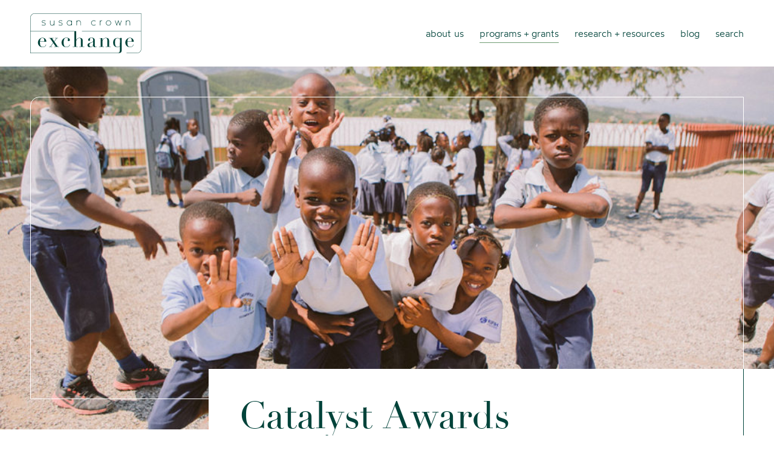

--- FILE ---
content_type: text/html; charset=UTF-8
request_url: https://scefdn.org/programs-grants/catalyst-grants/
body_size: 27799
content:
 
<!doctype html>
<html lang="en-US" class="no-js loader-class">
<head>
	<!-- Global site tag (gtag.js) - Google Analytics -->
	<script async src="https://www.googletagmanager.com/gtag/js?id=UA-43011222-1"></script>
	<script>
		window.dataLayer = window.dataLayer || [];
		function gtag(){dataLayer.push(arguments);}
		gtag('js', new Date());

		gtag('config', 'UA-43011222-1');
	</script>

	<meta charset="UTF-8">

			<title>Susan Crown Exchange - Catalyst Awards</title>
	

  <link href="https://scefdn.org/wp-content/themes/seemax-theme/dist/images/favicon.png?v=4" rel="shortcut icon">
   <!-- <link href="https://scefdn.org/wp-content/themes/seemax-theme/img/icons/touch.png" rel="apple-touch-icon-precomposed"> -->

	<meta http-equiv="X-UA-Compatible" content="IE=edge,chrome=1">
	<meta name="viewport" content="width=device-width, initial-scale=1.0">
	<meta name="description" content="Preparing Youth to Thrive in a Rapidly Changing World.">

	<meta name='robots' content='index, follow, max-image-preview:large, max-snippet:-1, max-video-preview:-1' />

	<!-- This site is optimized with the Yoast SEO plugin v26.5 - https://yoast.com/wordpress/plugins/seo/ -->
	<meta name="description" content="One-time contributions made to organizations with distinct and promising approaches to chronic social problems." />
	<link rel="canonical" href="https://scefdn.org/programs-grants/catalyst-grants/" />
	<meta property="og:locale" content="en_US" />
	<meta property="og:type" content="article" />
	<meta property="og:title" content="Catalyst Grants" />
	<meta property="og:description" content="One-time contributions made to organizations with distinct and promising approaches to chronic social problems." />
	<meta property="og:url" content="https://scefdn.org/programs-grants/catalyst-grants/" />
	<meta property="og:site_name" content="Susan Crown Exchange" />
	<meta property="article:modified_time" content="2023-01-05T18:02:39+00:00" />
	<meta property="og:image" content="https://scefdn.org/wp-content/uploads/2020/09/LibraryForAll-0250-1024x683-1.jpg" />
	<meta property="og:image:width" content="1024" />
	<meta property="og:image:height" content="683" />
	<meta property="og:image:type" content="image/jpeg" />
	<meta name="twitter:card" content="summary_large_image" />
	<meta name="twitter:title" content="Catalyst Grants" />
	<meta name="twitter:description" content="One-time contributions made to organizations with distinct and promising approaches to chronic social problems." />
	<meta name="twitter:image" content="https://scefdn.org/wp-content/uploads/2017/11/LibraryForAll-0250.jpg" />
	<script type="application/ld+json" class="yoast-schema-graph">{"@context":"https://schema.org","@graph":[{"@type":"WebPage","@id":"https://scefdn.org/programs-grants/catalyst-grants/","url":"https://scefdn.org/programs-grants/catalyst-grants/","name":"Catalyst Awards - Susan Crown Exchange","isPartOf":{"@id":"https://scefdn.org/#website"},"datePublished":"2020-08-19T19:48:31+00:00","dateModified":"2023-01-05T18:02:39+00:00","description":"One-time contributions made to organizations with distinct and promising approaches to chronic social problems.","breadcrumb":{"@id":"https://scefdn.org/programs-grants/catalyst-grants/#breadcrumb"},"inLanguage":"en-US","potentialAction":[{"@type":"ReadAction","target":["https://scefdn.org/programs-grants/catalyst-grants/"]}]},{"@type":"BreadcrumbList","@id":"https://scefdn.org/programs-grants/catalyst-grants/#breadcrumb","itemListElement":[{"@type":"ListItem","position":1,"name":"Home","item":"https://scefdn.org/"},{"@type":"ListItem","position":2,"name":"Programs + Grants","item":"https://scefdn.org/programs-grants/"},{"@type":"ListItem","position":3,"name":"Catalyst Awards"}]},{"@type":"WebSite","@id":"https://scefdn.org/#website","url":"https://scefdn.org/","name":"Susan Crown Exchange","description":"Preparing Youth to Thrive in a Rapidly Changing World.","potentialAction":[{"@type":"SearchAction","target":{"@type":"EntryPoint","urlTemplate":"https://scefdn.org/?s={search_term_string}"},"query-input":{"@type":"PropertyValueSpecification","valueRequired":true,"valueName":"search_term_string"}}],"inLanguage":"en-US"}]}</script>
	<!-- / Yoast SEO plugin. -->


<link rel='dns-prefetch' href='//ajax.googleapis.com' />
<link rel="alternate" title="oEmbed (JSON)" type="application/json+oembed" href="https://scefdn.org/wp-json/oembed/1.0/embed?url=https%3A%2F%2Fscefdn.org%2Fprograms-grants%2Fcatalyst-grants%2F" />
<link rel="alternate" title="oEmbed (XML)" type="text/xml+oembed" href="https://scefdn.org/wp-json/oembed/1.0/embed?url=https%3A%2F%2Fscefdn.org%2Fprograms-grants%2Fcatalyst-grants%2F&#038;format=xml" />
<style id='wp-img-auto-sizes-contain-inline-css' type='text/css'>
img:is([sizes=auto i],[sizes^="auto," i]){contain-intrinsic-size:3000px 1500px}
/*# sourceURL=wp-img-auto-sizes-contain-inline-css */
</style>
<style id='wp-block-library-inline-css' type='text/css'>
:root{--wp-block-synced-color:#7a00df;--wp-block-synced-color--rgb:122,0,223;--wp-bound-block-color:var(--wp-block-synced-color);--wp-editor-canvas-background:#ddd;--wp-admin-theme-color:#007cba;--wp-admin-theme-color--rgb:0,124,186;--wp-admin-theme-color-darker-10:#006ba1;--wp-admin-theme-color-darker-10--rgb:0,107,160.5;--wp-admin-theme-color-darker-20:#005a87;--wp-admin-theme-color-darker-20--rgb:0,90,135;--wp-admin-border-width-focus:2px}@media (min-resolution:192dpi){:root{--wp-admin-border-width-focus:1.5px}}.wp-element-button{cursor:pointer}:root .has-very-light-gray-background-color{background-color:#eee}:root .has-very-dark-gray-background-color{background-color:#313131}:root .has-very-light-gray-color{color:#eee}:root .has-very-dark-gray-color{color:#313131}:root .has-vivid-green-cyan-to-vivid-cyan-blue-gradient-background{background:linear-gradient(135deg,#00d084,#0693e3)}:root .has-purple-crush-gradient-background{background:linear-gradient(135deg,#34e2e4,#4721fb 50%,#ab1dfe)}:root .has-hazy-dawn-gradient-background{background:linear-gradient(135deg,#faaca8,#dad0ec)}:root .has-subdued-olive-gradient-background{background:linear-gradient(135deg,#fafae1,#67a671)}:root .has-atomic-cream-gradient-background{background:linear-gradient(135deg,#fdd79a,#004a59)}:root .has-nightshade-gradient-background{background:linear-gradient(135deg,#330968,#31cdcf)}:root .has-midnight-gradient-background{background:linear-gradient(135deg,#020381,#2874fc)}:root{--wp--preset--font-size--normal:16px;--wp--preset--font-size--huge:42px}.has-regular-font-size{font-size:1em}.has-larger-font-size{font-size:2.625em}.has-normal-font-size{font-size:var(--wp--preset--font-size--normal)}.has-huge-font-size{font-size:var(--wp--preset--font-size--huge)}.has-text-align-center{text-align:center}.has-text-align-left{text-align:left}.has-text-align-right{text-align:right}.has-fit-text{white-space:nowrap!important}#end-resizable-editor-section{display:none}.aligncenter{clear:both}.items-justified-left{justify-content:flex-start}.items-justified-center{justify-content:center}.items-justified-right{justify-content:flex-end}.items-justified-space-between{justify-content:space-between}.screen-reader-text{border:0;clip-path:inset(50%);height:1px;margin:-1px;overflow:hidden;padding:0;position:absolute;width:1px;word-wrap:normal!important}.screen-reader-text:focus{background-color:#ddd;clip-path:none;color:#444;display:block;font-size:1em;height:auto;left:5px;line-height:normal;padding:15px 23px 14px;text-decoration:none;top:5px;width:auto;z-index:100000}html :where(.has-border-color){border-style:solid}html :where([style*=border-top-color]){border-top-style:solid}html :where([style*=border-right-color]){border-right-style:solid}html :where([style*=border-bottom-color]){border-bottom-style:solid}html :where([style*=border-left-color]){border-left-style:solid}html :where([style*=border-width]){border-style:solid}html :where([style*=border-top-width]){border-top-style:solid}html :where([style*=border-right-width]){border-right-style:solid}html :where([style*=border-bottom-width]){border-bottom-style:solid}html :where([style*=border-left-width]){border-left-style:solid}html :where(img[class*=wp-image-]){height:auto;max-width:100%}:where(figure){margin:0 0 1em}html :where(.is-position-sticky){--wp-admin--admin-bar--position-offset:var(--wp-admin--admin-bar--height,0px)}@media screen and (max-width:600px){html :where(.is-position-sticky){--wp-admin--admin-bar--position-offset:0px}}

/*# sourceURL=wp-block-library-inline-css */
</style><style id='global-styles-inline-css' type='text/css'>
:root{--wp--preset--aspect-ratio--square: 1;--wp--preset--aspect-ratio--4-3: 4/3;--wp--preset--aspect-ratio--3-4: 3/4;--wp--preset--aspect-ratio--3-2: 3/2;--wp--preset--aspect-ratio--2-3: 2/3;--wp--preset--aspect-ratio--16-9: 16/9;--wp--preset--aspect-ratio--9-16: 9/16;--wp--preset--color--black: #000000;--wp--preset--color--cyan-bluish-gray: #abb8c3;--wp--preset--color--white: #ffffff;--wp--preset--color--pale-pink: #f78da7;--wp--preset--color--vivid-red: #cf2e2e;--wp--preset--color--luminous-vivid-orange: #ff6900;--wp--preset--color--luminous-vivid-amber: #fcb900;--wp--preset--color--light-green-cyan: #7bdcb5;--wp--preset--color--vivid-green-cyan: #00d084;--wp--preset--color--pale-cyan-blue: #8ed1fc;--wp--preset--color--vivid-cyan-blue: #0693e3;--wp--preset--color--vivid-purple: #9b51e0;--wp--preset--gradient--vivid-cyan-blue-to-vivid-purple: linear-gradient(135deg,rgb(6,147,227) 0%,rgb(155,81,224) 100%);--wp--preset--gradient--light-green-cyan-to-vivid-green-cyan: linear-gradient(135deg,rgb(122,220,180) 0%,rgb(0,208,130) 100%);--wp--preset--gradient--luminous-vivid-amber-to-luminous-vivid-orange: linear-gradient(135deg,rgb(252,185,0) 0%,rgb(255,105,0) 100%);--wp--preset--gradient--luminous-vivid-orange-to-vivid-red: linear-gradient(135deg,rgb(255,105,0) 0%,rgb(207,46,46) 100%);--wp--preset--gradient--very-light-gray-to-cyan-bluish-gray: linear-gradient(135deg,rgb(238,238,238) 0%,rgb(169,184,195) 100%);--wp--preset--gradient--cool-to-warm-spectrum: linear-gradient(135deg,rgb(74,234,220) 0%,rgb(151,120,209) 20%,rgb(207,42,186) 40%,rgb(238,44,130) 60%,rgb(251,105,98) 80%,rgb(254,248,76) 100%);--wp--preset--gradient--blush-light-purple: linear-gradient(135deg,rgb(255,206,236) 0%,rgb(152,150,240) 100%);--wp--preset--gradient--blush-bordeaux: linear-gradient(135deg,rgb(254,205,165) 0%,rgb(254,45,45) 50%,rgb(107,0,62) 100%);--wp--preset--gradient--luminous-dusk: linear-gradient(135deg,rgb(255,203,112) 0%,rgb(199,81,192) 50%,rgb(65,88,208) 100%);--wp--preset--gradient--pale-ocean: linear-gradient(135deg,rgb(255,245,203) 0%,rgb(182,227,212) 50%,rgb(51,167,181) 100%);--wp--preset--gradient--electric-grass: linear-gradient(135deg,rgb(202,248,128) 0%,rgb(113,206,126) 100%);--wp--preset--gradient--midnight: linear-gradient(135deg,rgb(2,3,129) 0%,rgb(40,116,252) 100%);--wp--preset--font-size--small: 13px;--wp--preset--font-size--medium: 20px;--wp--preset--font-size--large: 36px;--wp--preset--font-size--x-large: 42px;--wp--preset--spacing--20: 0.44rem;--wp--preset--spacing--30: 0.67rem;--wp--preset--spacing--40: 1rem;--wp--preset--spacing--50: 1.5rem;--wp--preset--spacing--60: 2.25rem;--wp--preset--spacing--70: 3.38rem;--wp--preset--spacing--80: 5.06rem;--wp--preset--shadow--natural: 6px 6px 9px rgba(0, 0, 0, 0.2);--wp--preset--shadow--deep: 12px 12px 50px rgba(0, 0, 0, 0.4);--wp--preset--shadow--sharp: 6px 6px 0px rgba(0, 0, 0, 0.2);--wp--preset--shadow--outlined: 6px 6px 0px -3px rgb(255, 255, 255), 6px 6px rgb(0, 0, 0);--wp--preset--shadow--crisp: 6px 6px 0px rgb(0, 0, 0);}:where(.is-layout-flex){gap: 0.5em;}:where(.is-layout-grid){gap: 0.5em;}body .is-layout-flex{display: flex;}.is-layout-flex{flex-wrap: wrap;align-items: center;}.is-layout-flex > :is(*, div){margin: 0;}body .is-layout-grid{display: grid;}.is-layout-grid > :is(*, div){margin: 0;}:where(.wp-block-columns.is-layout-flex){gap: 2em;}:where(.wp-block-columns.is-layout-grid){gap: 2em;}:where(.wp-block-post-template.is-layout-flex){gap: 1.25em;}:where(.wp-block-post-template.is-layout-grid){gap: 1.25em;}.has-black-color{color: var(--wp--preset--color--black) !important;}.has-cyan-bluish-gray-color{color: var(--wp--preset--color--cyan-bluish-gray) !important;}.has-white-color{color: var(--wp--preset--color--white) !important;}.has-pale-pink-color{color: var(--wp--preset--color--pale-pink) !important;}.has-vivid-red-color{color: var(--wp--preset--color--vivid-red) !important;}.has-luminous-vivid-orange-color{color: var(--wp--preset--color--luminous-vivid-orange) !important;}.has-luminous-vivid-amber-color{color: var(--wp--preset--color--luminous-vivid-amber) !important;}.has-light-green-cyan-color{color: var(--wp--preset--color--light-green-cyan) !important;}.has-vivid-green-cyan-color{color: var(--wp--preset--color--vivid-green-cyan) !important;}.has-pale-cyan-blue-color{color: var(--wp--preset--color--pale-cyan-blue) !important;}.has-vivid-cyan-blue-color{color: var(--wp--preset--color--vivid-cyan-blue) !important;}.has-vivid-purple-color{color: var(--wp--preset--color--vivid-purple) !important;}.has-black-background-color{background-color: var(--wp--preset--color--black) !important;}.has-cyan-bluish-gray-background-color{background-color: var(--wp--preset--color--cyan-bluish-gray) !important;}.has-white-background-color{background-color: var(--wp--preset--color--white) !important;}.has-pale-pink-background-color{background-color: var(--wp--preset--color--pale-pink) !important;}.has-vivid-red-background-color{background-color: var(--wp--preset--color--vivid-red) !important;}.has-luminous-vivid-orange-background-color{background-color: var(--wp--preset--color--luminous-vivid-orange) !important;}.has-luminous-vivid-amber-background-color{background-color: var(--wp--preset--color--luminous-vivid-amber) !important;}.has-light-green-cyan-background-color{background-color: var(--wp--preset--color--light-green-cyan) !important;}.has-vivid-green-cyan-background-color{background-color: var(--wp--preset--color--vivid-green-cyan) !important;}.has-pale-cyan-blue-background-color{background-color: var(--wp--preset--color--pale-cyan-blue) !important;}.has-vivid-cyan-blue-background-color{background-color: var(--wp--preset--color--vivid-cyan-blue) !important;}.has-vivid-purple-background-color{background-color: var(--wp--preset--color--vivid-purple) !important;}.has-black-border-color{border-color: var(--wp--preset--color--black) !important;}.has-cyan-bluish-gray-border-color{border-color: var(--wp--preset--color--cyan-bluish-gray) !important;}.has-white-border-color{border-color: var(--wp--preset--color--white) !important;}.has-pale-pink-border-color{border-color: var(--wp--preset--color--pale-pink) !important;}.has-vivid-red-border-color{border-color: var(--wp--preset--color--vivid-red) !important;}.has-luminous-vivid-orange-border-color{border-color: var(--wp--preset--color--luminous-vivid-orange) !important;}.has-luminous-vivid-amber-border-color{border-color: var(--wp--preset--color--luminous-vivid-amber) !important;}.has-light-green-cyan-border-color{border-color: var(--wp--preset--color--light-green-cyan) !important;}.has-vivid-green-cyan-border-color{border-color: var(--wp--preset--color--vivid-green-cyan) !important;}.has-pale-cyan-blue-border-color{border-color: var(--wp--preset--color--pale-cyan-blue) !important;}.has-vivid-cyan-blue-border-color{border-color: var(--wp--preset--color--vivid-cyan-blue) !important;}.has-vivid-purple-border-color{border-color: var(--wp--preset--color--vivid-purple) !important;}.has-vivid-cyan-blue-to-vivid-purple-gradient-background{background: var(--wp--preset--gradient--vivid-cyan-blue-to-vivid-purple) !important;}.has-light-green-cyan-to-vivid-green-cyan-gradient-background{background: var(--wp--preset--gradient--light-green-cyan-to-vivid-green-cyan) !important;}.has-luminous-vivid-amber-to-luminous-vivid-orange-gradient-background{background: var(--wp--preset--gradient--luminous-vivid-amber-to-luminous-vivid-orange) !important;}.has-luminous-vivid-orange-to-vivid-red-gradient-background{background: var(--wp--preset--gradient--luminous-vivid-orange-to-vivid-red) !important;}.has-very-light-gray-to-cyan-bluish-gray-gradient-background{background: var(--wp--preset--gradient--very-light-gray-to-cyan-bluish-gray) !important;}.has-cool-to-warm-spectrum-gradient-background{background: var(--wp--preset--gradient--cool-to-warm-spectrum) !important;}.has-blush-light-purple-gradient-background{background: var(--wp--preset--gradient--blush-light-purple) !important;}.has-blush-bordeaux-gradient-background{background: var(--wp--preset--gradient--blush-bordeaux) !important;}.has-luminous-dusk-gradient-background{background: var(--wp--preset--gradient--luminous-dusk) !important;}.has-pale-ocean-gradient-background{background: var(--wp--preset--gradient--pale-ocean) !important;}.has-electric-grass-gradient-background{background: var(--wp--preset--gradient--electric-grass) !important;}.has-midnight-gradient-background{background: var(--wp--preset--gradient--midnight) !important;}.has-small-font-size{font-size: var(--wp--preset--font-size--small) !important;}.has-medium-font-size{font-size: var(--wp--preset--font-size--medium) !important;}.has-large-font-size{font-size: var(--wp--preset--font-size--large) !important;}.has-x-large-font-size{font-size: var(--wp--preset--font-size--x-large) !important;}
/*# sourceURL=global-styles-inline-css */
</style>

<style id='classic-theme-styles-inline-css' type='text/css'>
/*! This file is auto-generated */
.wp-block-button__link{color:#fff;background-color:#32373c;border-radius:9999px;box-shadow:none;text-decoration:none;padding:calc(.667em + 2px) calc(1.333em + 2px);font-size:1.125em}.wp-block-file__button{background:#32373c;color:#fff;text-decoration:none}
/*# sourceURL=/wp-includes/css/classic-themes.min.css */
</style>
<link rel='stylesheet' id='font-awesome-css' href='https://scefdn.org/wp-content/themes/seemax-theme/css/font-awesome.all.min.css?ver=5.5' media='all' />
<link rel='stylesheet' id='normalize-css' href='https://scefdn.org/wp-content/themes/seemax-theme/css/normalize.min.css?ver=7.0' media='all' />
<link rel='stylesheet' id='seemax-theme-stylesheet-css' href='https://scefdn.org/wp-content/themes/seemax-theme/dist/css/bundle.css?ver=1.0.0' media='all' />
<link rel="https://api.w.org/" href="https://scefdn.org/wp-json/" /><link rel="alternate" title="JSON" type="application/json" href="https://scefdn.org/wp-json/wp/v2/pages/32" /><link rel='stylesheet' id='block-acf-hero-section-css' href='https://scefdn.org/wp-content/themes/seemax-theme/blocks/layout/hero-section/hero-section.css?ver=6.9' media='all' />
</head>
<body data-rsssl=1 class="wp-singular page-template page-template-page-catalyst-grants page-template-page-catalyst-grants-php page page-id-32 page-child parent-pageid-8 wp-theme-seemax-theme programs-grants-page-style page-catalyst-grants catalyst-grants" >
<div id="fb-root"></div>
<script async defer crossorigin="anonymous" src="https://connect.facebook.net/en_US/sdk.js#xfbml=1&version=v8.0&appId=374938247010049&autoLogAppEvents=1" nonce="jZJXZZHM"></script>
<div class="wrapper">
	<!-- ADD A PRE-LOADEDER -->
	<div id="preloader">
  <svg version="1.1" xmlns="http://www.w3.org/2000/svg" xmlns:xlink="http://www.w3.org/1999/xlink" viewBox="0 0 1199.6 429.6"> 
    <g>
      <path class="loader-fader" d="M149.7,100.6l-9.4-1.2c-6.3-0.9-10.2-4.6-10.2-9.8c0-5.8,5.5-9.3,14.7-9.3c5.4,0,11.5,1.5,16.1,3.8l0.7,0.3
        l2.1-4l-0.7-0.4c-5.2-2.8-11.8-4.4-18.2-4.4c-11.9,0-19.3,5.3-19.3,13.8c0,7.9,5.3,13.3,14.1,14.4l9.4,1.2c7.5,1,12,5.2,12,11.2
        c0,7-6.2,11.1-16.7,11.1c-6.1,0-12.4-1.8-17.7-5l-0.6-0.4l-2.5,3.8l0.7,0.4c6.1,3.6,13.2,5.6,20.2,5.6c13.1,0,21.3-5.9,21.3-15.5
        C165.7,107.9,159.7,101.9,149.7,100.6z"/>
      <path class="loader-fader" d="M254.3,108.3c0,10.5-8.6,19.1-19.1,19.1c-9.6,0-17.5-7.8-17.5-17.5V77.3h-4.5V110c0,12.1,9.9,22,22,22
        c8,0,14.9-3.7,19.1-10.1v8.6h4.5V77.3h-4.5V108.3z"/>
      <path class="loader-fader" d="M332.3,100.6l-9.4-1.2c-6.3-0.9-10.2-4.6-10.2-9.8c0-5.8,5.5-9.3,14.7-9.3c5.4,0,11.5,1.5,16.1,3.8l0.7,0.3
        l2.1-4l-0.7-0.4c-5.2-2.8-11.8-4.4-18.2-4.4c-11.9,0-19.3,5.3-19.3,13.8c0,7.9,5.3,13.3,14.1,14.4l9.4,1.2c7.5,1,12,5.2,12,11.2
        c0,7-6.2,11.1-16.7,11.1c-6.1,0-12.4-1.8-17.7-5l-0.6-0.4l-2.5,3.8l0.7,0.4c6.1,3.6,13.2,5.6,20.2,5.6c13.1,0,21.3-5.9,21.3-15.5
        C348.2,107.9,342.2,101.9,332.3,100.6z"/>
      <path class="loader-fader" d="M445.7,88.5c-5.1-7.9-13.9-12.8-23.6-12.8c-15.5,0-28.1,12.6-28.1,28c0,15.5,12.6,28.1,28.1,28.1
        c9.7,0,18.5-4.8,23.6-12.8v11.2h4.5V77.3h-4.5V88.5z M422.1,127.4c-13,0-23.5-10.6-23.5-23.6c0-13,10.6-23.5,23.5-23.5
        c13,0,23.6,10.6,23.6,23.5C445.7,116.8,435.1,127.4,422.1,127.4z"/>
      <path class="loader-fader" d="M523.1,75.8c-7.6,0-14.6,3.6-19,9.8v-8.3h-4.5v53.1h4.5V99.3c0-10.5,8.5-19.1,19-19.1c9.5,0,17.5,8,17.5,17.5
        v32.7h4.5V97.7C545.1,85.4,535.5,75.8,523.1,75.8z"/>
    </g>
    <g>
      <path class="loader-fader" d="M701.9,120.5c-4.5,4.5-10.4,6.9-16.7,6.9c-13,0-23.6-10.6-23.6-23.6c0-13,10.6-23.5,23.6-23.5
        c6.3,0,12.2,2.5,16.7,6.9l0.5,0.5l3.3-3.2l-0.5-0.5c-5.3-5.3-12.4-8.2-20-8.2c-15.6,0-28.2,12.6-28.2,28
        c0,15.5,12.7,28.1,28.2,28.1c7.5,0,14.6-2.9,20-8.2l0.5-0.5l-3.3-3.2L701.9,120.5z"/>
      <path class="loader-fader" d="M772.3,75.8c-6.1,0-11.7,2.8-15.2,7.5v-6h-4.5v53.1h4.5V95.5c0-8.4,6.8-15.2,15.2-15.2c1,0,2,0.1,2.9,0.3
        l0.7,0.1l1.1-4.2l-0.7-0.2C774.9,75.8,773.5,75.8,772.3,75.8z"/>
      <path class="loader-fader" d="M844.3,75.8c-15.5,0-28.1,12.6-28.1,28c0,15.5,12.6,28.1,28.1,28.1c15.6,0,28.2-12.6,28.2-28.1
        C872.5,88.3,859.9,75.8,844.3,75.8z M844.3,127.4c-13,0-23.5-10.6-23.5-23.6c0-13,10.6-23.5,23.5-23.5c13,0,23.6,10.6,23.6,23.5
        C867.9,116.8,857.3,127.4,844.3,127.4z"/>
      <polygon class="loader-fader" points="967.3,121.2 950.6,72.5 933.8,121.2 918.5,77.3 913.7,77.3 933.8,135.2 950.6,86.4 967.3,135.2 
        987.4,77.3 982.6,77.3 	"/>
      <path class="loader-fader" d="M1055.9,75.8c-7.6,0-14.6,3.6-19,9.8v-8.3h-4.5v53.1h4.5V99.3c0-10.5,8.5-19.1,19-19.1c9.5,0,17.5,8,17.5,17.5
        v32.7h4.5V97.7C1078,85.4,1068.3,75.8,1055.9,75.8z"/>
    </g>
    <g>
      <path class="loader-fader" d="M1056.9,361c6.3,2.4,13.2,3.6,20.6,3.6c7.4,0,13.5-1.2,18.2-3.5c4.7-2.3,8.4-5,11.2-8c2.8-3,4.8-6.1,6-9.1
        c1.3-3,2.1-5.4,2.6-7l-3.3-0.7c-0.6,1.8-1.5,4.1-2.7,6.9c-1.2,2.8-3,5.6-5.5,8.4c-2.5,2.8-5.8,5.1-10,7c-4.2,1.9-9.6,2.9-16.2,2.9
        c-6.5,0-11.8-1.4-15.7-4.2c-3.9-2.8-6.9-6.4-8.9-10.7c-2-4.3-3.3-9.1-3.9-14.5c-0.6-5.4-0.9-10.5-0.9-15.4c0-2.4,0-4.4,0.1-5.9
        c0.1-1.6,0.1-3.1,0.1-4.6h68.7c0-8.2-1.4-15-4.1-20.5c-2.8-5.5-6.2-9.9-10.3-13.3c-4.1-3.3-8.5-5.8-13.3-7.2
        c-4.8-1.5-9.2-2.2-13.4-2.2c-7,0-13.5,1.5-19.6,4.4c-6.1,2.9-11.4,6.7-15.9,11.5c-4.5,4.8-8.1,10.2-10.7,16.4
        c-2.6,6.2-3.9,12.5-3.9,19.1c0,7.6,1.3,14.5,3.8,20.6c2.5,6.2,6.1,11.5,10.7,15.9C1045.1,355.2,1050.6,358.7,1056.9,361z
        M1050.7,289c1-4.5,2.4-8.4,4.4-11.8c1.9-3.4,4.5-6.1,7.8-8.1c3.3-2,7.4-3,12.5-3c2.8,0,5.5,0.4,7.9,1.2c2.5,0.8,4.5,2.2,6.2,4.1
        c1.7,1.9,3,4.5,4,7.8c1,3.3,1.4,7.4,1.4,12.5c0,1.9,0,3.8,0,5.6c0,1.8-0.1,3.7-0.4,5.8h-45.7C1049.1,298.1,1049.7,293.4,1050.7,289
        z"/>
      <path class="loader-fader" d="M104.9,306.2h68.7c0-8.2-1.4-15-4.1-20.5c-2.8-5.5-6.2-9.9-10.3-13.3c-4.1-3.3-8.5-5.8-13.3-7.2
        c-4.8-1.5-9.2-2.2-13.4-2.2c-7,0-13.5,1.5-19.6,4.4c-6.1,2.9-11.4,6.7-15.9,11.5c-4.5,4.8-8.1,10.2-10.7,16.4
        c-2.6,6.2-3.9,12.5-3.9,19.1c0,7.6,1.3,14.5,3.8,20.6c2.5,6.2,6.1,11.5,10.7,15.9c4.6,4.5,10.1,7.9,16.4,10.3
        c6.3,2.4,13.2,3.6,20.6,3.6c7.4,0,13.5-1.2,18.2-3.5c4.7-2.3,8.4-5,11.2-8c2.8-3,4.8-6.1,6-9.1c1.3-3,2.1-5.4,2.6-7l-3.3-0.7
        c-0.6,1.8-1.5,4.1-2.7,6.9c-1.2,2.8-3,5.6-5.5,8.4c-2.5,2.8-5.8,5.1-10,7c-4.2,1.9-9.6,2.9-16.2,2.9c-6.5,0-11.8-1.4-15.7-4.2
        c-3.9-2.8-6.9-6.4-8.9-10.7c-2-4.3-3.3-9.1-3.9-14.5c-0.6-5.4-0.9-10.5-0.9-15.4c0-2.4,0-4.4,0.1-5.9
        C104.8,309.2,104.9,307.6,104.9,306.2z M107,289c1-4.5,2.4-8.4,4.3-11.8c1.9-3.4,4.5-6.1,7.8-8.1c3.3-2,7.4-3,12.5-3
        c2.8,0,5.5,0.4,7.9,1.2c2.5,0.8,4.5,2.2,6.2,4.1c1.7,1.9,3,4.5,4,7.8c1,3.3,1.4,7.4,1.4,12.5c0,1.9,0,3.8,0,5.6
        c0,1.8-0.1,3.7-0.4,5.8h-45.7C105.4,298.1,106,293.4,107,289z"/>
      <polygon class="loader-fader" points="256.8,361.5 309,361.5 309,358.4 296.7,358.4 260.3,305.5 286.9,268.9 298.7,268.9 298.7,265.8 
        265.9,265.8 265.9,268.9 282.4,268.9 258.3,302.4 235.3,268.9 253,268.9 253,265.8 200.6,265.8 200.6,268.9 213,268.9 246.3,317.3 
        215.7,358.4 203.9,358.4 203.9,361.5 236.7,361.5 236.7,358.4 220.2,358.4 248.3,320.5 274.4,358.4 256.8,358.4 	"/>
      <path class="loader-fader" d="M404.5,291.3c0,2.7,1.2,4.6,3.5,5.8c2.3,1.1,4.8,1.7,7.4,1.7c3.8,0,6.7-1,8.7-3.1c2-2,3.1-4.6,3.1-7.8
        c0-4.7-1.2-8.6-3.5-11.9c-2.3-3.2-5.3-5.9-8.8-7.9c-3.6-2-7.5-3.5-11.8-4.5c-4.3-1-8.5-1.5-12.6-1.5c-7.3,0-14.1,1.3-20.5,4
        c-6.4,2.6-12,6.3-16.8,11c-4.8,4.7-8.5,10.2-11.3,16.5c-2.8,6.3-4.2,13.2-4.2,20.6c0,9.5,1.6,17.5,4.9,24
        c3.2,6.5,7.4,11.8,12.6,15.8c5.1,4,10.8,6.9,17,8.7c6.2,1.8,12.2,2.7,17.9,2.7c7.6,0,13.7-1.2,18.5-3.5c4.8-2.3,8.5-5.1,11.3-8.2
        c2.8-3.1,4.8-6.2,6.1-9.3c1.3-3.1,2.2-5.5,2.6-7.1l-3.4-0.7c-0.6,1.8-1.5,4.2-2.7,7c-1.2,2.9-3.1,5.7-5.6,8.5
        c-2.5,2.8-5.9,5.2-10.2,7.1c-4.3,2-9.8,2.9-16.4,2.9c-6.2,0-11.2-1.2-15.1-3.7c-3.9-2.5-6.9-5.9-9.1-10.2
        c-2.2-4.3-3.7-9.3-4.5-15.1c-0.8-5.7-1.2-11.9-1.2-18.4c0-11.5,0.9-20.5,2.8-27.2c1.9-6.6,4.3-11.6,7.3-15c2.9-3.3,6.2-5.4,9.7-6.2
        c3.5-0.8,7-1.2,10.3-1.2c4.5,0,8.5,0.9,12,2.8c3.5,1.9,5.2,4.6,5.2,8c0,2-0.5,4.5-1.6,7.5C405,286.6,404.5,289.2,404.5,291.3z"/>
      <path class="loader-fader" d="M814.4,358.8v3.1h53.5v-3.1h-17.2v-65.1c0-10.4-3.1-18-9.3-22.8c-6.2-4.8-14.2-7.1-24-7.1
        c-6.4,0-11.8,1-16.3,3c-4.5,2-8.2,4.4-11.2,7.2c-3,2.8-5.3,5.7-7,8.7c-1.7,3-3,5.4-3.9,7.4h-0.4v-23.9h-35.9v3.1H760v89.5h-17.2
        v3.1h53.5v-3.1h-17.2v-50.4c0-5.9,0.9-11.4,2.8-16.5c1.9-5.1,4.4-9.4,7.7-13.2c3.3-3.7,7.1-6.6,11.4-8.7c4.3-2.1,8.8-3.1,13.6-3.1
        c5.8,0,10.1,1.9,12.8,5.6c2.8,3.7,4.1,8.5,4.1,14.3v72.1H814.4z"/>
      <path class="loader-fader" d="M673.6,305.9c-1.8,1.7-4.3,3.2-7.6,4.4c-3.3,1.2-7.4,2.6-12.4,4.3c-4.2,1.4-8.4,2.6-12.6,3.9
        c-4.2,1.2-7.9,2.8-11.3,4.6c-3.4,1.9-6.2,4.4-8.3,7.6c-2.1,3.2-3.2,7.4-3.2,12.7c0,2.3,0.3,4.7,1,7.4c0.7,2.6,2.1,5,4.2,7.1
        c2.1,2.1,5.1,3.9,8.8,5.3c3.8,1.4,8.8,2.2,15.2,2.2c5.6,0,10.2-0.6,13.8-1.9c3.6-1.3,6.5-2.9,8.7-4.8c2.2-1.9,3.8-3.9,4.9-5.9
        c1.1-2,1.9-3.7,2.5-5.1h0.5c1.2,5.6,3.4,9.9,6.7,13c3.2,3.1,8.5,4.6,15.8,4.6c3.9,0,7.3-0.6,10-1.7s5.1-2.5,7-4l-1.8-2.5
        c-1.7,1.2-3.4,2.1-5.2,2.7c-1.8,0.6-3.6,0.9-5.2,0.9c-2.6,0-4.5-0.8-5.9-2.3c-1.4-1.5-2-4.5-2-8.8v-56.4c0-4.1-0.6-8-1.8-11.7
        c-1.2-3.7-3.3-7-6.1-10c-2.9-2.9-6.7-5.3-11.3-7c-4.7-1.7-10.5-2.6-17.5-2.6c-5.7,0-10.8,0.7-15.3,2c-4.5,1.4-8.2,3.2-11.1,5.6
        c-2.9,2.3-5.2,5-6.7,8c-1.5,3-2.3,6.2-2.3,9.5c0,2.9,0.6,5.2,1.8,7c1.2,1.8,4.3,2.7,9.3,2.7c2.9,0,5.1-0.7,6.6-2.2
        c1.5-1.4,2.3-3.2,2.3-5.3c0-1.2-0.2-3.1-0.7-5.6c-0.5-2.5-0.7-5-0.7-7.6c0-3.9,1.6-6.8,4.9-8.5c3.2-1.7,7.4-2.6,12.4-2.6
        c3.8,0,6.8,0.5,9.1,1.6c2.3,1.1,4,2.6,5.2,4.6c1.2,2,2,4.5,2.5,7.4c0.5,2.9,0.7,6.1,0.7,9.7c0,4.5-0.3,8.1-1,10.8
        C676.6,302,675.4,304.2,673.6,305.9z M677.6,329.4c0,3-0.3,6.4-0.8,10.1c-0.5,3.7-1.6,7.1-3.2,10.3c-1.6,3.2-3.9,5.8-7,7.9
        c-3.1,2.1-7.1,3.2-12.1,3.2c-3.5,0-6.3-0.6-8.5-1.8c-2.2-1.2-3.9-2.8-5.1-4.6c-1.2-1.9-2-4-2.5-6.5c-0.5-2.4-0.7-4.8-0.7-7
        c0-5.3,1.3-9.7,3.9-13.3c2.6-3.5,6.3-6.3,11.1-8.3l17-6.8c4.7-2,7.2-3.9,7.5-5.9h0.5V329.4z"/>
      <path class="loader-fader" d="M475.9,192.5v165.6h-17v3.1h53.1v-3.1h-17v-50c0-5.9,0.9-11.4,2.8-16.4c1.8-5,4.4-9.4,7.6-13.1
        c3.2-3.7,7-6.6,11.3-8.6c4.3-2.1,8.8-3.1,13.5-3.1c5.8,0,10,1.8,12.7,5.5c2.7,3.7,4.1,8.4,4.1,14.2v71.5h-17v3.1H583v-3.1h-17
        v-64.6c0-10.3-3.1-17.9-9.2-22.6c-6.1-4.7-14.1-7.1-23.8-7.1c-6.1,0-11.3,0.9-15.6,2.8c-4.4,1.8-8,4.1-11.1,6.6
        c-3,2.6-5.4,5.3-7.2,8.2c-1.8,2.9-3,5.3-3.8,7.2h-0.4v-96.1H475.9z M942.8,429.6c25.9,0,37.3-6,41.5-16.2
        c2.9-6.8,2.9-15.3,2.9-24.5l0-123.7h-18.7l-0.1,11.9c-0.2-0.3-0.4-0.6-0.6-0.8c-2.5-3-5.9-5.7-10.1-8c-4.2-2.3-9.7-3.5-16.5-3.5
        c-5.1,0-10.4,0.9-16,2.7c-5.5,1.8-10.6,4.6-15.2,8.6c-4.6,3.9-8.3,9.1-11.2,15.5c-2.9,6.4-4.3,14.3-4.3,23.6
        c0,9.4,1.4,17.3,4.3,23.6c2.9,6.4,6.6,11.6,11.2,15.5c4.6,3.9,9.6,6.8,15.2,8.6c5.5,1.8,10.8,2.7,16,2.7c6.7,0,12.2-1.2,16.5-3.5
        c4.2-2.3,7.6-5,10.1-8c0.1-0.1,0.1-0.2,0.2-0.3l-0.2,32.4c0,11.1-0.6,21.1-4,28.4c-3.5,7.2-9.8,11.7-21.3,11.8L942.8,429.6z
        M965.2,352.6c-2.2,2.8-5.3,5.1-9.1,7c-3.8,1.9-8.7,2.9-14.7,2.9c-5.5,0-10-1.2-13.4-3.7c-3.4-2.5-6.1-5.8-8.1-10
        c-2-4.2-3.3-9.2-4-14.8c-0.7-5.7-1.1-11.7-1.1-18.1v-1.3c0-6.4,0.4-12.4,1.1-18.1c0.7-5.7,2.1-10.6,4-14.8c2-4.2,4.6-7.6,8.1-10
        c3.4-2.5,7.9-3.7,13.4-3.7c5.9,0,10.8,1,14.7,2.9c3.8,1.9,6.9,4.3,9.1,7c1.3,1.6,2.3,3.2,3.2,4.8l-0.4,65.8
        C967.3,349.8,966.3,351.2,965.2,352.6z"/>
    </g>
    <path d="M942.8,426.5H3.1V195.6l472.7,0v-3.1H3.1V47.7c0-11.9,4.7-23.1,13.1-31.5c8.4-8.4,19.6-13,31.5-13
      c0,0,0,0,0.1,0l1148.6,0.1v189.3H557.3v3.1h639.2v186.3c0,11.9-4.7,23.1-13.1,31.5c-8.4,8.4-19.6,13-31.5,13c0,0,0,0-0.1,0
      l-112.6-0.1v3.1l112.6,0.1c0,0,0,0,0.1,0c12.7,0,24.7-5,33.7-14c9-9,14-21,14.1-33.7V0.1L47.8,0c0,0,0,0-0.1,0
      C35.1,0,23.1,5,14.1,14C5,23,0,35,0,47.7v381.9l942.8,0V426.5z"/>
  </svg>
</div>


	<header class="header" role="banner">
		<div class="sub-nav-menu aboutSub" data-toggle='aboutSubToggle'>
			<div class="content">
				<a  href="https://scefdn.org/about-us/"  class="mobile-footer-menu-only menu-item menu-item-type-post_type menu-item-object-page">About Us</a></li>
<a  href="https://scefdn.org/about-us/our-history/"  class="menu-item menu-item-type-post_type menu-item-object-page">Our Story</a></li>
<a  href="https://scefdn.org/about-us/exchange-philosophy/"  class="menu-item menu-item-type-post_type menu-item-object-page">Exchange Philosophy</a></li>
<a  href="https://scefdn.org/about-us/chairmans-letter/"  class="menu-item menu-item-type-post_type menu-item-object-page">Chairman’s Letter</a></li>
<a  href="https://scefdn.org/about-us/in-the-news/"  class="menu-item menu-item-type-post_type menu-item-object-page">In the News</a></li>
<a  href="https://scefdn.org/about-us/team/"  class="menu-item menu-item-type-post_type menu-item-object-page">Team</a></li>
			</div>
		</div>
		<div class="sub-nav-menu grantsSub" data-toggle='grantsSubToggle'>
			<div class="content">
				<a  href="https://scefdn.org/programs-grants/"  class="mobile-footer-menu-only menu-item menu-item-type-post_type menu-item-object-page current-page-ancestor current-page-parent">Programs + Grants</a></li>
<a  href="https://scefdn.org/programs-grants/youth-sports/"  class="menu-item menu-item-type-post_type menu-item-object-page">Youth Sports</a></li>
<a  href="https://scefdn.org/programs-grants/social-and-emotional-learning/"  class="menu-item menu-item-type-post_type menu-item-object-page">Social and Emotional Learning</a></li>
<a  href="https://scefdn.org/programs-grants/tech-and-society/"  class="menu-item menu-item-type-post_type menu-item-object-page">Tech and Society</a></li>
<a  href="https://scefdn.org/programs-grants/catalyst-grants/"  class="menu-item menu-item-type-post_type menu-item-object-page current-menu-item page_item page-item-32 current_page_item">Catalyst Awards</a></li>
<a  href="https://scefdn.org/programs-grants/past-work/"  class="menu-item menu-item-type-post_type menu-item-object-page">Past Work</a></li>
			</div>
		</div>
		<div class="sub-nav-menu resourcesSub" data-toggle='resourcesSubToggle'>
			<div class="content">
				<a  href="https://scefdn.org/research-resources/"  class="mobile-footer-menu-only menu-item menu-item-type-post_type menu-item-object-page">Research + Resources</a></li>
<a  href="https://www.aspenprojectplay.org/calls-for-coaches"  class="menu-item menu-item-type-custom menu-item-object-custom">Calls for Coaches</a></li>
<a  href="https://www.youthdigitalwellbeing.org/"  class="menu-item menu-item-type-custom menu-item-object-custom">Thriving Youth in a Digital World</a></li>
<a  href="https://forumfyi.org/knowledge-center/preparing-youth-to-thrive-promising-practices-for-social-emotional-learning/"  class="menu-item menu-item-type-custom menu-item-object-custom">Preparing Youth to Thrive</a></li>
<a  href="https://scefdn.org/research-resources/more-resources/"  class="menu-item menu-item-type-post_type menu-item-object-page">More Resources</a></li>
			</div>
		</div>
		<div class="sub-nav-menu searchSub" data-toggle='searchSubToggle'>
			<div class="content">
				<div class="search-form-container searchForm">
					<form action="/" method="get">
						<input type="text" name="s" id="search" placeholder="search for..." value="" />
						<input class="seemax-button" type="submit" id="searchsubmit" value="Search">
					</form>
				</div>
			</div>
		</div>
		<div class="mobile-menu sub-menu-toggle subMenuToggle">
			<span class="hamTop"></span>
			<span class="hamMid"></span>
			<span class="hamBot"></span>
		</div>


		<div class="content">
			<div class="header-logo">
				<a class="c-block-fill" href="/"></a>
				<img src="https://scefdn.org/wp-content/themes/seemax-theme/dist/images/logo.svg" alt="">
			</div>
			<nav class="main-nav mainNav" role="navigation">
				<a  href="https://scefdn.org/about-us/"  class="aboutSubToggle subToggle menu-item menu-item-type-post_type menu-item-object-page">About Us</a></li>
<a  href="https://scefdn.org/programs-grants/"  class="grantsSubToggle subToggle menu-item menu-item-type-post_type menu-item-object-page current-page-ancestor">Programs + Grants</a></li>
<a  href="https://scefdn.org/research-resources/"  class="resourcesSubToggle subToggle menu-item menu-item-type-post_type menu-item-object-page">Research + Resources</a></li>
<a  href="https://scefdn.org/blog/"  class="menu-item menu-item-type-post_type menu-item-object-page">Blog</a></li>
<a  href="#search"  class="searchSubToggle subToggle footer-main-hidden menu-item menu-item-type-custom menu-item-object-custom">Search</a></li>
			</nav>
			<div class="mobile-menu main-toggle mainToggle">
				<span class="hamTop"></span>
				<span class="hamMid"></span>
				<span class="hamBot"></span>
			</div>
		</div>
	</header>
 
	<main class="catalyst-grant-archive archive-page">
            <section id="hero-section-block_5f62ba93f9186" 
    class="hero-section alignfull image-hero background-image-section"
    style="background-image:url('https://scefdn.org/wp-content/uploads/2020/09/LibraryForAll-0250-1024x683-1.jpg');"
  >
    <div class="content">
      <div class="rounded-box-border roundedCornerBox"></div>
      <div class="rich-text-hero-text">
        <div class="content">
          <div class="rich-text-hero-text-inner white-shadow-box-2">
            <h1 data-nosnippet>Catalyst Awards</h1>
                          <p>Each year, our staff and board nominate several organizations to receive Catalyst Awards: one-time contributions made as part of our year-end giving. These organizations typically work on issues beyond our primary program areas. What unites them is their distinct and promising approaches to chronic social problems.</p>
                      </div>
        </div>
      </div>
    </div>
  </section>  
  <section class="hero-white-box">
    <!-- <div class="content"> -->
      <div class="hero-white-box-back"></div>
      <div class="content">
        <div class="hero-white-box-inner hero-white-with-body">
          <div class="hero-white-box-filler c-block-fill"></div>
          <h1>Catalyst Awards</h1>
                      <p>Each year, our staff and board nominate several organizations to receive Catalyst Awards: one-time contributions made as part of our year-end giving. These organizations typically work on issues beyond our primary program areas. What unites them is their distinct and promising approaches to chronic social problems.</p>
                  </div>
      </div>
    <!-- </div> -->
  </section>

      <section class="catalyst-grants-section filter-section col-section three-col-alt-section">
        <div class="content">  
                                      <div class="filters-area">
                <div class="single-filter yearFilter" data-filter-group="year">
                  <div class="filter-title">Year Funded:</div>
                  
                  <select class="filters-select">
                    <option value='*' >
                      All
                    </option>
                                                              <option value='.2025' >
                        2025                      </option>  
                                          <option value='.2024' >
                        2024                      </option>  
                                          <option value='.2023' >
                        2023                      </option>  
                                          <option value='.2022' >
                        2022                      </option>  
                                          <option value='.2021' >
                        2021                      </option>  
                                          <option value='.2020' >
                        2020                      </option>  
                                          <option value='.2019' >
                        2019                      </option>  
                                          <option value='.2018' >
                        2018                      </option>  
                                          <option value='.2017' >
                        2017                      </option>  
                                          <option value='.2016' >
                        2016                      </option>  
                                          <option value='.2015' >
                        2015                      </option>  
                                          <option value='.2014' >
                        2014                      </option>  
                                          <option value='.2013' >
                        2013                      </option>  
                                          <option value='.2012' >
                        2012                      </option>  
                                          <option value='.2011' >
                        2011                      </option>  
                                      </select>
                
                </div>

                <div class="single-filter categoryFilter" data-filter-group="category">
                  <div class="filter-title">Category:</div>
                  
                  <select class="filters-select">
                    <option value='*' >
                      All
                    </option>
                                                              <option value='.social-justice' >
                        Social Justice                      </option>  
                                          <option value='.environment' >
                        Environment                      </option>  
                                          <option value='.immigration' >
                        Immigration                      </option>  
                                          <option value='.youth-development' >
                        Youth Development                      </option>  
                                          <option value='.education' >
                        Education                      </option>  
                                          <option value='.health-and-human-services' >
                        Health and Human Services                      </option>  
                                          <option value='.arts-and-culture' >
                        Arts and Culture                      </option>  
                                          <option value='.journalism-and-civic-engagement' >
                        Journalism and Civic Engagement                      </option>  
                                          <option value='.community-and-economic-development' >
                        Community and Economic Development                      </option>  
                                      </select>
                
                </div>
              </div>


              <div class="filtered-grid">
                                  
                                  
                  
                  <div class="single-catalyst-grants single-grid-item col-box three-col-alt-box threeColBox
                                          2018                                                              environment                                      ">
                    <div class="white-shadow-box-1 col-details threeColDetails">
                      <div class="image-curtain curved-box imageCurtain">
                        <div class="image-container imageContainer">
                        <img src="https://scefdn.org/wp-content/uploads/2020/09/350-logo-300x162.png" alt="" />
                        </div>
                      </div>
                                              <div class="preheader">
                          Environment                          <div class="preheader-seperator">|</div>
                        </div>
                                            <h3>350.org</h3>
                      <a href="https://www.350.org">View Website</a>
                    </div>
                  </div>
                                  
                                  
                  
                  <div class="single-catalyst-grants single-grid-item col-box three-col-alt-box threeColBox
                                          2024                                                              education                                      ">
                    <div class="white-shadow-box-1 col-details threeColDetails">
                      <div class="image-curtain curved-box imageCurtain">
                        <div class="image-container imageContainer">
                        <img src="https://scefdn.org/wp-content/uploads/2025/01/3G-300x277.png" alt="" />
                        </div>
                      </div>
                                              <div class="preheader">
                          Education                          <div class="preheader-seperator">|</div>
                        </div>
                                            <h3>3G Workshop</h3>
                      <a href="https://www.3gmentoring.org/">View Website</a>
                    </div>
                  </div>
                                  
                                  
                  
                  <div class="single-catalyst-grants single-grid-item col-box three-col-alt-box threeColBox
                                          2019                                                              youth-development                                      ">
                    <div class="white-shadow-box-1 col-details threeColDetails">
                      <div class="image-curtain curved-box imageCurtain">
                        <div class="image-container imageContainer">
                        <img src="https://scefdn.org/wp-content/uploads/2020/09/logo-4.png" alt="" />
                        </div>
                      </div>
                                              <div class="preheader">
                          Youth Development                          <div class="preheader-seperator">|</div>
                        </div>
                                            <h3>826CHI</h3>
                      <a href="https://www.826chi.org/">View Website</a>
                    </div>
                  </div>
                                  
                                  
                  
                  <div class="single-catalyst-grants single-grid-item col-box three-col-alt-box threeColBox
                                          2012                                                              community-and-economic-development                                      ">
                    <div class="white-shadow-box-1 col-details threeColDetails">
                      <div class="image-curtain curved-box imageCurtain">
                        <div class="image-container imageContainer">
                        <img src="https://scefdn.org/wp-content/uploads/2020/09/A-Better-Chicago-300x150.png" alt="" />
                        </div>
                      </div>
                                              <div class="preheader">
                          Community and Economic Development                          <div class="preheader-seperator">|</div>
                        </div>
                                            <h3>A Better Chicago</h3>
                      <a href="https://www.abetterchicago.org/">View Website</a>
                    </div>
                  </div>
                                  
                                  
                  
                  <div class="single-catalyst-grants single-grid-item col-box three-col-alt-box threeColBox
                                          2013                                                              health-and-human-services                                      ">
                    <div class="white-shadow-box-1 col-details threeColDetails">
                      <div class="image-curtain curved-box imageCurtain">
                        <div class="image-container imageContainer">
                        <img src="https://scefdn.org/wp-content/uploads/2020/09/A-Safe-Haven.jpg" alt="" />
                        </div>
                      </div>
                                              <div class="preheader">
                          Health and Human Services                          <div class="preheader-seperator">|</div>
                        </div>
                                            <h3>A Safe Haven</h3>
                      <a href="http://www.asafehaven.org/">View Website</a>
                    </div>
                  </div>
                                  
                                  
                  
                  <div class="single-catalyst-grants single-grid-item col-box three-col-alt-box threeColBox
                                          2022                                                              education                                      ">
                    <div class="white-shadow-box-1 col-details threeColDetails">
                      <div class="image-curtain curved-box imageCurtain">
                        <div class="image-container imageContainer">
                        <img src="https://scefdn.org/wp-content/uploads/2023/01/Accelerate-at-NLU-blue-Stacked-01-451x155-1-300x103.png" alt="" />
                        </div>
                      </div>
                                              <div class="preheader">
                          Education                          <div class="preheader-seperator">|</div>
                        </div>
                                            <h3>Accelerate U</h3>
                      <a href="https://nl.edu/accelerateu/">View Website</a>
                    </div>
                  </div>
                                  
                                  
                  
                  <div class="single-catalyst-grants single-grid-item col-box three-col-alt-box threeColBox
                                          2011                                                              health-and-human-services                                      ">
                    <div class="white-shadow-box-1 col-details threeColDetails">
                      <div class="image-curtain curved-box imageCurtain">
                        <div class="image-container imageContainer">
                        <img src="https://scefdn.org/wp-content/uploads/2020/09/Access-Living.jpg" alt="" />
                        </div>
                      </div>
                                              <div class="preheader">
                          Health and Human Services                          <div class="preheader-seperator">|</div>
                        </div>
                                            <h3>Access Living</h3>
                      <a href="https://www.accessliving.org/">View Website</a>
                    </div>
                  </div>
                                  
                                  
                  
                  <div class="single-catalyst-grants single-grid-item col-box three-col-alt-box threeColBox
                                          2011                                                              youth-development                                      ">
                    <div class="white-shadow-box-1 col-details threeColDetails">
                      <div class="image-curtain curved-box imageCurtain">
                        <div class="image-container imageContainer">
                        <img src="https://scefdn.org/wp-content/uploads/2020/09/afterschool-matters.png" alt="" />
                        </div>
                      </div>
                                              <div class="preheader">
                          Youth Development                          <div class="preheader-seperator">|</div>
                        </div>
                                            <h3>After School Matters</h3>
                      <a href="https://www.afterschoolmatters.org/">View Website</a>
                    </div>
                  </div>
                                  
                                  
                  
                  <div class="single-catalyst-grants single-grid-item col-box three-col-alt-box threeColBox
                                          2021                                                              immigration                                      ">
                    <div class="white-shadow-box-1 col-details threeColDetails">
                      <div class="image-curtain curved-box imageCurtain">
                        <div class="image-container imageContainer">
                        <img src="https://scefdn.org/wp-content/uploads/2022/01/Alianza-Americas-Logo-300x188.jpeg" alt="" />
                        </div>
                      </div>
                                              <div class="preheader">
                          Immigration                          <div class="preheader-seperator">|</div>
                        </div>
                                            <h3>Alianza Americas</h3>
                      <a href="https://www.alianzaamericas.org/?lang=en">View Website</a>
                    </div>
                  </div>
                                  
                                  
                  
                  <div class="single-catalyst-grants single-grid-item col-box three-col-alt-box threeColBox
                                          2016                                                              health-and-human-services                                      ">
                    <div class="white-shadow-box-1 col-details threeColDetails">
                      <div class="image-curtain curved-box imageCurtain">
                        <div class="image-container imageContainer">
                        <img src="https://scefdn.org/wp-content/uploads/2020/09/Almost-Home-Kids.png" alt="" />
                        </div>
                      </div>
                                              <div class="preheader">
                          Health and Human Services                          <div class="preheader-seperator">|</div>
                        </div>
                                            <h3>Almost Home Kids</h3>
                      <a href="https://www.almosthomekids.org/">View Website</a>
                    </div>
                  </div>
                                  
                                  
                  
                  <div class="single-catalyst-grants single-grid-item col-box three-col-alt-box threeColBox
                                          2021                                                              education                                      ">
                    <div class="white-shadow-box-1 col-details threeColDetails">
                      <div class="image-curtain curved-box imageCurtain">
                        <div class="image-container imageContainer">
                        <img src="https://scefdn.org/wp-content/uploads/2022/01/Alternatives-Logo-300x121.png" alt="" />
                        </div>
                      </div>
                                              <div class="preheader">
                          Education                          <div class="preheader-seperator">|</div>
                        </div>
                                            <h3>Alternatives</h3>
                      <a href="https://alternativesyouth.org/">View Website</a>
                    </div>
                  </div>
                                  
                                  
                  
                  <div class="single-catalyst-grants single-grid-item col-box three-col-alt-box threeColBox
                                          2024                                                              social-justice                                      ">
                    <div class="white-shadow-box-1 col-details threeColDetails">
                      <div class="image-curtain curved-box imageCurtain">
                        <div class="image-container imageContainer">
                        <img src="https://scefdn.org/wp-content/uploads/2025/01/Ameelio-300x82.jpg" alt="" />
                        </div>
                      </div>
                                              <div class="preheader">
                          Social Justice                          <div class="preheader-seperator">|</div>
                        </div>
                                            <h3>Ameelio</h3>
                      <a href="https://www.ameelio.org/">View Website</a>
                    </div>
                  </div>
                                  
                                  
                  
                  <div class="single-catalyst-grants single-grid-item col-box three-col-alt-box threeColBox
                                          2019                                                              journalism-and-civic-engagement                                      ">
                    <div class="white-shadow-box-1 col-details threeColDetails">
                      <div class="image-curtain curved-box imageCurtain">
                        <div class="image-container imageContainer">
                        <img src="https://scefdn.org/wp-content/uploads/2020/09/ajp-logo-black-293x140-1.png" alt="" />
                        </div>
                      </div>
                                              <div class="preheader">
                          Journalism and Civic Engagement                          <div class="preheader-seperator">|</div>
                        </div>
                                            <h3>American Journalism Project</h3>
                      <a href="http://www.theajp.org/">View Website</a>
                    </div>
                  </div>
                                  
                                  
                  
                  <div class="single-catalyst-grants single-grid-item col-box three-col-alt-box threeColBox
                                          2019                                                              immigration                                      ">
                    <div class="white-shadow-box-1 col-details threeColDetails">
                      <div class="image-curtain curved-box imageCurtain">
                        <div class="image-container imageContainer">
                        <img src="https://scefdn.org/wp-content/uploads/2020/09/apna-ghar-identity-color_1-300x162.png" alt="" />
                        </div>
                      </div>
                                              <div class="preheader">
                          Immigration                          <div class="preheader-seperator">|</div>
                        </div>
                                            <h3>Apna Ghar</h3>
                      <a href="http://www.apnaghar.org/">View Website</a>
                    </div>
                  </div>
                                  
                                  
                  
                  <div class="single-catalyst-grants single-grid-item col-box three-col-alt-box threeColBox
                                          2011                                                              arts-and-culture                                      ">
                    <div class="white-shadow-box-1 col-details threeColDetails">
                      <div class="image-curtain curved-box imageCurtain">
                        <div class="image-container imageContainer">
                        <img src="https://scefdn.org/wp-content/uploads/2020/09/artreach-300x121.jpg" alt="" />
                        </div>
                      </div>
                                              <div class="preheader">
                          Arts and Culture                          <div class="preheader-seperator">|</div>
                        </div>
                                            <h3>Artreach at Lillstreet</h3>
                      <a href="http://www.artreachatlillstreet.org/">View Website</a>
                    </div>
                  </div>
                                  
                                  
                  
                  <div class="single-catalyst-grants single-grid-item col-box three-col-alt-box threeColBox
                                          2011                                                              community-and-economic-development                                      ">
                    <div class="white-shadow-box-1 col-details threeColDetails">
                      <div class="image-curtain curved-box imageCurtain">
                        <div class="image-container imageContainer">
                        <img src="https://scefdn.org/wp-content/uploads/2020/09/ashoka.png" alt="" />
                        </div>
                      </div>
                                              <div class="preheader">
                          Community and Economic Development                          <div class="preheader-seperator">|</div>
                        </div>
                                            <h3>Ashoka</h3>
                      <a href="https://www.ashoka.org/en-us">View Website</a>
                    </div>
                  </div>
                                  
                                  
                  
                  <div class="single-catalyst-grants single-grid-item col-box three-col-alt-box threeColBox
                                          2013                                          2012                                                              youth-development                                      ">
                    <div class="white-shadow-box-1 col-details threeColDetails">
                      <div class="image-curtain curved-box imageCurtain">
                        <div class="image-container imageContainer">
                        <img src="https://scefdn.org/wp-content/uploads/2020/09/ashoka-empathy.png" alt="" />
                        </div>
                      </div>
                                              <div class="preheader">
                          Youth Development                          <div class="preheader-seperator">|</div>
                        </div>
                                            <h3>Ashoka&#8217;s Empathy Initiative</h3>
                      <a href="https://www.ashoka.org/en/focus/every-child-practicing-empathy">View Website</a>
                    </div>
                  </div>
                                  
                                  
                  
                  <div class="single-catalyst-grants single-grid-item col-box three-col-alt-box threeColBox
                                          2012                                                              community-and-economic-development                                      ">
                    <div class="white-shadow-box-1 col-details threeColDetails">
                      <div class="image-curtain curved-box imageCurtain">
                        <div class="image-container imageContainer">
                        <img src="https://scefdn.org/wp-content/uploads/2020/09/ACF-Logo-Mobile-Blue@2x-min.png" alt="" />
                        </div>
                      </div>
                                              <div class="preheader">
                          Community and Economic Development                          <div class="preheader-seperator">|</div>
                        </div>
                                            <h3>Aspen Community Foundation</h3>
                      <a href="https://aspencommunityfoundation.org/">View Website</a>
                    </div>
                  </div>
                                  
                                  
                  
                  <div class="single-catalyst-grants single-grid-item col-box three-col-alt-box threeColBox
                                          2020                                                              arts-and-culture                                      ">
                    <div class="white-shadow-box-1 col-details threeColDetails">
                      <div class="image-curtain curved-box imageCurtain">
                        <div class="image-container imageContainer">
                        <img src="https://scefdn.org/wp-content/uploads/2020/12/Barat_Image_1-300x300.jpg" alt="" />
                        </div>
                      </div>
                                              <div class="preheader">
                          Arts and Culture                          <div class="preheader-seperator">|</div>
                        </div>
                                            <h3>Barat Foundation &#8211; Animodules Project</h3>
                      <a href="https://baratfoundation.org/animodules1/">View Website</a>
                    </div>
                  </div>
                                  
                                  
                  
                  <div class="single-catalyst-grants single-grid-item col-box three-col-alt-box threeColBox
                                          2023                                                              health-and-human-services                                      ">
                    <div class="white-shadow-box-1 col-details threeColDetails">
                      <div class="image-curtain curved-box imageCurtain">
                        <div class="image-container imageContainer">
                        <img src="https://scefdn.org/wp-content/uploads/2024/01/p-Beauty-to-the-streetz-Final-274x300.webp" alt="" />
                        </div>
                      </div>
                                              <div class="preheader">
                          Health and Human Services                          <div class="preheader-seperator">|</div>
                        </div>
                                            <h3>Beauty 2 The Streetz</h3>
                      <a href="https://www.beauty2thestreetz.org/">View Website</a>
                    </div>
                  </div>
                                  
                                  
                  
                  <div class="single-catalyst-grants single-grid-item col-box three-col-alt-box threeColBox
                                          2021                                                              health-and-human-services                                      ">
                    <div class="white-shadow-box-1 col-details threeColDetails">
                      <div class="image-curtain curved-box imageCurtain">
                        <div class="image-container imageContainer">
                        <img src="https://scefdn.org/wp-content/uploads/2022/01/Benefits-Data-Trust-Logo-300x225.png" alt="" />
                        </div>
                      </div>
                                              <div class="preheader">
                          Health and Human Services                          <div class="preheader-seperator">|</div>
                        </div>
                                            <h3>Benefits Data Trust</h3>
                      <a href="https://bdtrust.org/">View Website</a>
                    </div>
                  </div>
                                  
                                  
                  
                  <div class="single-catalyst-grants single-grid-item col-box three-col-alt-box threeColBox
                                          2020                                                              health-and-human-services                                      ">
                    <div class="white-shadow-box-1 col-details threeColDetails">
                      <div class="image-curtain curved-box imageCurtain">
                        <div class="image-container imageContainer">
                        <img src="https://scefdn.org/wp-content/uploads/2020/12/Between-Friends-logo-300x300.png" alt="" />
                        </div>
                      </div>
                                              <div class="preheader">
                          Health and Human Services                          <div class="preheader-seperator">|</div>
                        </div>
                                            <h3>Between Friends Chicago</h3>
                      <a href="https://www.betweenfriendschicago.org/">View Website</a>
                    </div>
                  </div>
                                  
                                  
                  
                  <div class="single-catalyst-grants single-grid-item col-box three-col-alt-box threeColBox
                                          2018                                                              education                                      ">
                    <div class="white-shadow-box-1 col-details threeColDetails">
                      <div class="image-curtain curved-box imageCurtain">
                        <div class="image-container imageContainer">
                        <img src="https://scefdn.org/wp-content/uploads/2020/09/beyond-12-logo.png" alt="" />
                        </div>
                      </div>
                                              <div class="preheader">
                          Education                          <div class="preheader-seperator">|</div>
                        </div>
                                            <h3>Beyond 12</h3>
                      <a href="https://beyond12.org/">View Website</a>
                    </div>
                  </div>
                                  
                                  
                  
                  <div class="single-catalyst-grants single-grid-item col-box three-col-alt-box threeColBox
                                          2018                                                              youth-development                                      ">
                    <div class="white-shadow-box-1 col-details threeColDetails">
                      <div class="image-curtain curved-box imageCurtain">
                        <div class="image-container imageContainer">
                        <img src="https://scefdn.org/wp-content/uploads/2020/09/Beyond-the-Ball-Logo.jpg" alt="" />
                        </div>
                      </div>
                                              <div class="preheader">
                          Youth Development                          <div class="preheader-seperator">|</div>
                        </div>
                                            <h3>Beyond the Ball</h3>
                      <a href="http://beyondtheball.org/">View Website</a>
                    </div>
                  </div>
                                  
                                  
                  
                  <div class="single-catalyst-grants single-grid-item col-box three-col-alt-box threeColBox
                                          2021                                                              health-and-human-services                                      ">
                    <div class="white-shadow-box-1 col-details threeColDetails">
                      <div class="image-curtain curved-box imageCurtain">
                        <div class="image-container imageContainer">
                        <img src="https://scefdn.org/wp-content/uploads/2022/01/BMMA-Logo-300x200.png" alt="" />
                        </div>
                      </div>
                                              <div class="preheader">
                          Health and Human Services                          <div class="preheader-seperator">|</div>
                        </div>
                                            <h3>Black Mamas Matter Alliance</h3>
                      <a href="https://blackmamasmatter.org/">View Website</a>
                    </div>
                  </div>
                                  
                                  
                  
                  <div class="single-catalyst-grants single-grid-item col-box three-col-alt-box threeColBox
                                          2021                                                              environment                                      ">
                    <div class="white-shadow-box-1 col-details threeColDetails">
                      <div class="image-curtain curved-box imageCurtain">
                        <div class="image-container imageContainer">
                        <img src="https://scefdn.org/wp-content/uploads/2022/01/Blue-Forest-logo-300x104.png" alt="" />
                        </div>
                      </div>
                                              <div class="preheader">
                          Environment                          <div class="preheader-seperator">|</div>
                        </div>
                                            <h3>Blue Forest</h3>
                      <a href="https://www.blueforest.org/">View Website</a>
                    </div>
                  </div>
                                  
                                  
                  
                  <div class="single-catalyst-grants single-grid-item col-box three-col-alt-box threeColBox
                                          2019                                                              youth-development                                      ">
                    <div class="white-shadow-box-1 col-details threeColDetails">
                      <div class="image-curtain curved-box imageCurtain">
                        <div class="image-container imageContainer">
                        <img src="https://scefdn.org/wp-content/uploads/2020/09/bslogo.jpg.png" alt="" />
                        </div>
                      </div>
                                              <div class="preheader">
                          Youth Development                          <div class="preheader-seperator">|</div>
                        </div>
                                            <h3>Blue Sky Bakery</h3>
                      <a href="https://www.blue-sky-bakery.org/">View Website</a>
                    </div>
                  </div>
                                  
                                  
                  
                  <div class="single-catalyst-grants single-grid-item col-box three-col-alt-box threeColBox
                                          2013                                                              arts-and-culture                                      ">
                    <div class="white-shadow-box-1 col-details threeColDetails">
                      <div class="image-curtain curved-box imageCurtain">
                        <div class="image-container imageContainer">
                        <img src="https://scefdn.org/wp-content/uploads/2020/09/Bodies-of-Work-300x61.png" alt="" />
                        </div>
                      </div>
                                              <div class="preheader">
                          Arts and Culture                          <div class="preheader-seperator">|</div>
                        </div>
                                            <h3>Bodies of Work</h3>
                      <a href="http://www.bodiesofworkchicago.org/">View Website</a>
                    </div>
                  </div>
                                  
                                  
                  
                  <div class="single-catalyst-grants single-grid-item col-box three-col-alt-box threeColBox
                                          2017                                                              arts-and-culture                                      ">
                    <div class="white-shadow-box-1 col-details threeColDetails">
                      <div class="image-curtain curved-box imageCurtain">
                        <div class="image-container imageContainer">
                        <img src="https://scefdn.org/wp-content/uploads/2020/09/BOUNCEBannerLogo_2copy-300x114.png" alt="" />
                        </div>
                      </div>
                                              <div class="preheader">
                          Arts and Culture                          <div class="preheader-seperator">|</div>
                        </div>
                                            <h3>BOUNCE: The Basketball Opera</h3>
                      <a href="https://bouncethebasketballopera.org/">View Website</a>
                    </div>
                  </div>
                                  
                                  
                  
                  <div class="single-catalyst-grants single-grid-item col-box three-col-alt-box threeColBox
                                          2021                                                              education                                      ">
                    <div class="white-shadow-box-1 col-details threeColDetails">
                      <div class="image-curtain curved-box imageCurtain">
                        <div class="image-container imageContainer">
                        <img src="https://scefdn.org/wp-content/uploads/2022/01/Braven-Logo-300x89.png" alt="" />
                        </div>
                      </div>
                                              <div class="preheader">
                          Education                          <div class="preheader-seperator">|</div>
                        </div>
                                            <h3>Braven</h3>
                      <a href="https://bebraven.org/">View Website</a>
                    </div>
                  </div>
                                  
                                  
                  
                  <div class="single-catalyst-grants single-grid-item col-box three-col-alt-box threeColBox
                                          2023                                                              journalism-and-civic-engagement                                      ">
                    <div class="white-shadow-box-1 col-details threeColDetails">
                      <div class="image-curtain curved-box imageCurtain">
                        <div class="image-container imageContainer">
                        <img src="https://scefdn.org/wp-content/uploads/2024/01/u-braver-angels-logo-300x197.png" alt="" />
                        </div>
                      </div>
                                              <div class="preheader">
                          Journalism and Civic Engagement                          <div class="preheader-seperator">|</div>
                        </div>
                                            <h3>Braver Angels</h3>
                      <a href="https://braverangels.org/">View Website</a>
                    </div>
                  </div>
                                  
                                  
                  
                  <div class="single-catalyst-grants single-grid-item col-box three-col-alt-box threeColBox
                                          2025                                                              journalism-and-civic-engagement                                      ">
                    <div class="white-shadow-box-1 col-details threeColDetails">
                      <div class="image-curtain curved-box imageCurtain">
                        <div class="image-container imageContainer">
                        <img src="https://scefdn.org/wp-content/uploads/2026/01/Braver-Angels_Logo-2023-01-768x126-1-300x49.webp" alt="" />
                        </div>
                      </div>
                                              <div class="preheader">
                          Journalism and Civic Engagement                          <div class="preheader-seperator">|</div>
                        </div>
                                            <h3>Braver Angels</h3>
                      <a href="https://braverangels.org/">View Website</a>
                    </div>
                  </div>
                                  
                                  
                  
                  <div class="single-catalyst-grants single-grid-item col-box three-col-alt-box threeColBox
                                          2017                                                              community-and-economic-development                                      ">
                    <div class="white-shadow-box-1 col-details threeColDetails">
                      <div class="image-curtain curved-box imageCurtain">
                        <div class="image-container imageContainer">
                        <img src="https://scefdn.org/wp-content/uploads/2020/09/Christmas-Store-primary-300x169.jpg" alt="" />
                        </div>
                      </div>
                                              <div class="preheader">
                          Community and Economic Development                          <div class="preheader-seperator">|</div>
                        </div>
                                            <h3>Breakthrough Christmas Store</h3>
                      <a href="http://www.breakthrough.org/christmasstore/">View Website</a>
                    </div>
                  </div>
                                  
                                  
                  
                  <div class="single-catalyst-grants single-grid-item col-box three-col-alt-box threeColBox
                                          2011                                                              social-justice                                      ">
                    <div class="white-shadow-box-1 col-details threeColDetails">
                      <div class="image-curtain curved-box imageCurtain">
                        <div class="image-container imageContainer">
                        <img src="https://scefdn.org/wp-content/uploads/2020/09/blue_logo_cropped-234x300.jpg" alt="" />
                        </div>
                      </div>
                                              <div class="preheader">
                          Social Justice                          <div class="preheader-seperator">|</div>
                        </div>
                                            <h3>Bridges of Understanding</h3>
                      <a href="http://www.bridgesofunderstanding.org/">View Website</a>
                    </div>
                  </div>
                                  
                                  
                  
                  <div class="single-catalyst-grants single-grid-item col-box three-col-alt-box threeColBox
                                          2025                                                              arts-and-culture                                      ">
                    <div class="white-shadow-box-1 col-details threeColDetails">
                      <div class="image-curtain curved-box imageCurtain">
                        <div class="image-container imageContainer">
                        <img src="https://scefdn.org/wp-content/uploads/2026/01/BAC_1-300x76.jpg" alt="" />
                        </div>
                      </div>
                                              <div class="preheader">
                          Arts and Culture                          <div class="preheader-seperator">|</div>
                        </div>
                                            <h3>Broadway Advocacy Coalition</h3>
                      <a href="https://www.bwayadvocacycoalition.org/">View Website</a>
                    </div>
                  </div>
                                  
                                  
                  
                  <div class="single-catalyst-grants single-grid-item col-box three-col-alt-box threeColBox
                                          2017                                                              education                                      ">
                    <div class="white-shadow-box-1 col-details threeColDetails">
                      <div class="image-curtain curved-box imageCurtain">
                        <div class="image-container imageContainer">
                        <img src="https://scefdn.org/wp-content/uploads/2020/09/BUILD.png" alt="" />
                        </div>
                      </div>
                                              <div class="preheader">
                          Education                          <div class="preheader-seperator">|</div>
                        </div>
                                            <h3>BUILD</h3>
                      <a href="https://build.org/">View Website</a>
                    </div>
                  </div>
                                  
                                  
                  
                  <div class="single-catalyst-grants single-grid-item col-box three-col-alt-box threeColBox
                                          2019                                                              social-justice                                      ">
                    <div class="white-shadow-box-1 col-details threeColDetails">
                      <div class="image-curtain curved-box imageCurtain">
                        <div class="image-container imageContainer">
                        <img src="https://scefdn.org/wp-content/uploads/2020/09/Logo-5-300x216.png" alt="" />
                        </div>
                      </div>
                                              <div class="preheader">
                          Social Justice                          <div class="preheader-seperator">|</div>
                        </div>
                                            <h3>BUILD Chicago</h3>
                      <a href="buildchicago.org">View Website</a>
                    </div>
                  </div>
                                  
                                  
                  
                  <div class="single-catalyst-grants single-grid-item col-box three-col-alt-box threeColBox
                                          2024                                                              youth-development                                      ">
                    <div class="white-shadow-box-1 col-details threeColDetails">
                      <div class="image-curtain curved-box imageCurtain">
                        <div class="image-container imageContainer">
                        <img src="https://scefdn.org/wp-content/uploads/2025/01/Build4good-300x83.png" alt="" />
                        </div>
                      </div>
                                              <div class="preheader">
                          Youth Development                          <div class="preheader-seperator">|</div>
                        </div>
                                            <h3>build4good</h3>
                      <a href="https://www.build4good.tech/">View Website</a>
                    </div>
                  </div>
                                  
                                  
                  
                  <div class="single-catalyst-grants single-grid-item col-box three-col-alt-box threeColBox
                                          2020                                                              community-and-economic-development                                      ">
                    <div class="white-shadow-box-1 col-details threeColDetails">
                      <div class="image-curtain curved-box imageCurtain">
                        <div class="image-container imageContainer">
                        <img src="https://scefdn.org/wp-content/uploads/2020/12/Bunker-Labs-Logo-300x300.png" alt="" />
                        </div>
                      </div>
                                              <div class="preheader">
                          Community and Economic Development                          <div class="preheader-seperator">|</div>
                        </div>
                                            <h3>Bunker Labs</h3>
                      <a href="https://www.bunkerlabs.org/">View Website</a>
                    </div>
                  </div>
                                  
                                  
                  
                  <div class="single-catalyst-grants single-grid-item col-box three-col-alt-box threeColBox
                                          2020                                                              environment                                      ">
                    <div class="white-shadow-box-1 col-details threeColDetails">
                      <div class="image-curtain curved-box imageCurtain">
                        <div class="image-container imageContainer">
                        <img src="https://scefdn.org/wp-content/uploads/2020/12/CFF_logo-277x300.jpg" alt="" />
                        </div>
                      </div>
                                              <div class="preheader">
                          Environment                          <div class="preheader-seperator">|</div>
                        </div>
                                            <h3>California Fires Foundation</h3>
                      <a href="https://www.cafirefoundation.org/">View Website</a>
                    </div>
                  </div>
                                  
                                  
                  
                  <div class="single-catalyst-grants single-grid-item col-box three-col-alt-box threeColBox
                                          2019                                                              environment                                      ">
                    <div class="white-shadow-box-1 col-details threeColDetails">
                      <div class="image-curtain curved-box imageCurtain">
                        <div class="image-container imageContainer">
                        <img src="https://scefdn.org/wp-content/uploads/2020/09/sc-CCP-logo1-300x199.png" alt="" />
                        </div>
                      </div>
                                              <div class="preheader">
                          Environment                          <div class="preheader-seperator">|</div>
                        </div>
                                            <h3>California Wildfire Relief Fund</h3>
                      <a href="https://www.calfund.org/wildfire-relief-fund/">View Website</a>
                    </div>
                  </div>
                                  
                                  
                  
                  <div class="single-catalyst-grants single-grid-item col-box three-col-alt-box threeColBox
                                          2018                                          2016                                          2013                                          2011                                                              health-and-human-services                                      ">
                    <div class="white-shadow-box-1 col-details threeColDetails">
                      <div class="image-curtain curved-box imageCurtain">
                        <div class="image-container imageContainer">
                        <img src="https://scefdn.org/wp-content/uploads/2020/09/Canine-Therapy-Corps-Logo-300x168.png" alt="" />
                        </div>
                      </div>
                                              <div class="preheader">
                          Health and Human Services                          <div class="preheader-seperator">|</div>
                        </div>
                                            <h3>Canine Therapy Corps</h3>
                      <a href="https://www.caninetherapycorps.org/">View Website</a>
                    </div>
                  </div>
                                  
                                  
                  
                  <div class="single-catalyst-grants single-grid-item col-box three-col-alt-box threeColBox
                                          2020                                                              health-and-human-services                                      ">
                    <div class="white-shadow-box-1 col-details threeColDetails">
                      <div class="image-curtain curved-box imageCurtain">
                        <div class="image-container imageContainer">
                        <img src="https://scefdn.org/wp-content/uploads/2020/12/CareMessage-300x300.png" alt="" />
                        </div>
                      </div>
                                              <div class="preheader">
                          Health and Human Services                          <div class="preheader-seperator">|</div>
                        </div>
                                            <h3>CareMessage</h3>
                      <a href="https://www.caremessage.org/">View Website</a>
                    </div>
                  </div>
                                  
                                  
                  
                  <div class="single-catalyst-grants single-grid-item col-box three-col-alt-box threeColBox
                                          2018                                                              health-and-human-services                                      ">
                    <div class="white-shadow-box-1 col-details threeColDetails">
                      <div class="image-curtain curved-box imageCurtain">
                        <div class="image-container imageContainer">
                        <img src="https://scefdn.org/wp-content/uploads/2020/09/CASA-Logo-300x88.png" alt="" />
                        </div>
                      </div>
                                              <div class="preheader">
                          Health and Human Services                          <div class="preheader-seperator">|</div>
                        </div>
                                            <h3>CASA</h3>
                      <a href="https://nationalcasagal.org/">View Website</a>
                    </div>
                  </div>
                                  
                                  
                  
                  <div class="single-catalyst-grants single-grid-item col-box three-col-alt-box threeColBox
                                          2012                                                              health-and-human-services                                      ">
                    <div class="white-shadow-box-1 col-details threeColDetails">
                      <div class="image-curtain curved-box imageCurtain">
                        <div class="image-container imageContainer">
                        <img src="https://scefdn.org/wp-content/uploads/2020/09/ReVivePrimarylogo-300x83.png" alt="" />
                        </div>
                      </div>
                                              <div class="preheader">
                          Health and Human Services                          <div class="preheader-seperator">|</div>
                        </div>
                                            <h3>Cathedral Shelter (now ReVive Center)</h3>
                      <a href="https://revivecenter.org/">View Website</a>
                    </div>
                  </div>
                                  
                                  
                  
                  <div class="single-catalyst-grants single-grid-item col-box three-col-alt-box threeColBox
                                          2011                                                              social-justice                                      ">
                    <div class="white-shadow-box-1 col-details threeColDetails">
                      <div class="image-curtain curved-box imageCurtain">
                        <div class="image-container imageContainer">
                        <img src="https://scefdn.org/wp-content/uploads/2020/09/ceasefire-244x300.jpg" alt="" />
                        </div>
                      </div>
                                              <div class="preheader">
                          Social Justice                          <div class="preheader-seperator">|</div>
                        </div>
                                            <h3>Cease Fire Chicago</h3>
                      <a href="http://ceasefirechicago.org/">View Website</a>
                    </div>
                  </div>
                                  
                                  
                  
                  <div class="single-catalyst-grants single-grid-item col-box three-col-alt-box threeColBox
                                          2013                                                              education                                      ">
                    <div class="white-shadow-box-1 col-details threeColDetails">
                      <div class="image-curtain curved-box imageCurtain">
                        <div class="image-container imageContainer">
                        <img src="https://scefdn.org/wp-content/uploads/2018/09/HealthyMindsimage-300x86.jpg" alt="" />
                        </div>
                      </div>
                                              <div class="preheader">
                          Education                          <div class="preheader-seperator">|</div>
                        </div>
                                            <h3>Center for Investigating Healthy Minds</h3>
                      <a href="https://centerhealthyminds.org/">View Website</a>
                    </div>
                  </div>
                                  
                                  
                  
                  <div class="single-catalyst-grants single-grid-item col-box three-col-alt-box threeColBox
                                          2023                                                              journalism-and-civic-engagement                                      ">
                    <div class="white-shadow-box-1 col-details threeColDetails">
                      <div class="image-curtain curved-box imageCurtain">
                        <div class="image-container imageContainer">
                        <img src="https://scefdn.org/wp-content/uploads/2024/01/t-new_data_logo_black_rgb_digital-300x188.png" alt="" />
                        </div>
                      </div>
                                              <div class="preheader">
                          Journalism and Civic Engagement                          <div class="preheader-seperator">|</div>
                        </div>
                                            <h3>Center for New Data</h3>
                      <a href="https://www.newdata.org/">View Website</a>
                    </div>
                  </div>
                                  
                                  
                  
                  <div class="single-catalyst-grants single-grid-item col-box three-col-alt-box threeColBox
                                          2023                                                              journalism-and-civic-engagement                                      ">
                    <div class="white-shadow-box-1 col-details threeColDetails">
                      <div class="image-curtain curved-box imageCurtain">
                        <div class="image-container imageContainer">
                        <img src="https://scefdn.org/wp-content/uploads/2024/01/s-Center-for-scholars-logo.png" alt="" />
                        </div>
                      </div>
                                              <div class="preheader">
                          Journalism and Civic Engagement                          <div class="preheader-seperator">|</div>
                        </div>
                                            <h3>Center for Scholars and Storytellers</h3>
                      <a href="https://www.scholarsandstorytellers.com/">View Website</a>
                    </div>
                  </div>
                                  
                                  
                  
                  <div class="single-catalyst-grants single-grid-item col-box three-col-alt-box threeColBox
                                          2017                                                              health-and-human-services                                      ">
                    <div class="white-shadow-box-1 col-details threeColDetails">
                      <div class="image-curtain curved-box imageCurtain">
                        <div class="image-container imageContainer">
                        <img src="https://scefdn.org/wp-content/uploads/2020/09/Center-on-Halsted.jpg" alt="" />
                        </div>
                      </div>
                                              <div class="preheader">
                          Health and Human Services                          <div class="preheader-seperator">|</div>
                        </div>
                                            <h3>Center on Halsted</h3>
                      <a href="https://www.centeronhalsted.org/">View Website</a>
                    </div>
                  </div>
                                  
                                  
                  
                  <div class="single-catalyst-grants single-grid-item col-box three-col-alt-box threeColBox
                                          2024                                                              health-and-human-services                                      ">
                    <div class="white-shadow-box-1 col-details threeColDetails">
                      <div class="image-curtain curved-box imageCurtain">
                        <div class="image-container imageContainer">
                        <img src="https://scefdn.org/wp-content/uploads/2025/01/Centro-Cenar.svg" alt="" />
                        </div>
                      </div>
                                              <div class="preheader">
                          Health and Human Services                          <div class="preheader-seperator">|</div>
                        </div>
                                            <h3>Centro Sanar</h3>
                      <a href="https://www.centrosanar.org/">View Website</a>
                    </div>
                  </div>
                                  
                                  
                  
                  <div class="single-catalyst-grants single-grid-item col-box three-col-alt-box threeColBox
                                          2012                                                              social-justice                                      ">
                    <div class="white-shadow-box-1 col-details threeColDetails">
                      <div class="image-curtain curved-box imageCurtain">
                        <div class="image-container imageContainer">
                        <img src="https://scefdn.org/wp-content/uploads/2020/09/Logo-CAASE-Orange-Transparent-May2020-Web-300x300.png" alt="" />
                        </div>
                      </div>
                                              <div class="preheader">
                          Social Justice                          <div class="preheader-seperator">|</div>
                        </div>
                                            <h3>Chicago Alliance against Sexual Exploitation</h3>
                      <a href="https://www.caase.org/">View Website</a>
                    </div>
                  </div>
                                  
                                  
                  
                  <div class="single-catalyst-grants single-grid-item col-box three-col-alt-box threeColBox
                                          2020                                                              health-and-human-services                                      ">
                    <div class="white-shadow-box-1 col-details threeColDetails">
                      <div class="image-curtain curved-box imageCurtain">
                        <div class="image-container imageContainer">
                        <img src="https://scefdn.org/wp-content/uploads/2020/12/CCFTH-Logo-300x300.jpg" alt="" />
                        </div>
                      </div>
                                              <div class="preheader">
                          Health and Human Services                          <div class="preheader-seperator">|</div>
                        </div>
                                            <h3>Chicago Coalition for the Homeless</h3>
                      <a href="https://www.chicagohomeless.org/">View Website</a>
                    </div>
                  </div>
                                  
                                  
                  
                  <div class="single-catalyst-grants single-grid-item col-box three-col-alt-box threeColBox
                                          2022                                                              environment                                      ">
                    <div class="white-shadow-box-1 col-details threeColDetails">
                      <div class="image-curtain curved-box imageCurtain">
                        <div class="image-container imageContainer">
                        <img src="https://scefdn.org/wp-content/uploads/2023/01/Logo3-300x63.png" alt="" />
                        </div>
                      </div>
                                              <div class="preheader">
                          Environment                          <div class="preheader-seperator">|</div>
                        </div>
                                            <h3>Chicago Frontlines Funding Initiative</h3>
                      <a href="https://www.chicagofrontlines.org/">View Website</a>
                    </div>
                  </div>
                                  
                                  
                  
                  <div class="single-catalyst-grants single-grid-item col-box three-col-alt-box threeColBox
                                          2019                                                              social-justice                                      ">
                    <div class="white-shadow-box-1 col-details threeColDetails">
                      <div class="image-curtain curved-box imageCurtain">
                        <div class="image-container imageContainer">
                        <img src="https://scefdn.org/wp-content/uploads/2020/09/CLCCR_Logo_2lines_720px_120px-300x50.png" alt="" />
                        </div>
                      </div>
                                              <div class="preheader">
                          Social Justice                          <div class="preheader-seperator">|</div>
                        </div>
                                            <h3>Chicago Lawyers&#8217; Committee for Civil Rights</h3>
                      <a href="https://www.clccrul.org/">View Website</a>
                    </div>
                  </div>
                                  
                                  
                  
                  <div class="single-catalyst-grants single-grid-item col-box three-col-alt-box threeColBox
                                          2015                                                              education                                      ">
                    <div class="white-shadow-box-1 col-details threeColDetails">
                      <div class="image-curtain curved-box imageCurtain">
                        <div class="image-container imageContainer">
                        <img src="https://scefdn.org/wp-content/uploads/2020/09/Chicago-Literacenter.png" alt="" />
                        </div>
                      </div>
                                              <div class="preheader">
                          Education                          <div class="preheader-seperator">|</div>
                        </div>
                                            <h3>Chicago Literacenter</h3>
                      <a href="http://chicagoliteracyalliance.org/projects/literacenter/">View Website</a>
                    </div>
                  </div>
                                  
                                  
                  
                  <div class="single-catalyst-grants single-grid-item col-box three-col-alt-box threeColBox
                                          2016                                                              journalism-and-civic-engagement                                      ">
                    <div class="white-shadow-box-1 col-details threeColDetails">
                      <div class="image-curtain curved-box imageCurtain">
                        <div class="image-container imageContainer">
                        <img src="https://scefdn.org/wp-content/uploads/2020/09/chicago-media-project-300x300.png" alt="" />
                        </div>
                      </div>
                                              <div class="preheader">
                          Journalism and Civic Engagement                          <div class="preheader-seperator">|</div>
                        </div>
                                            <h3>Chicago Media Project</h3>
                      <a href="https://wearecmp.org/">View Website</a>
                    </div>
                  </div>
                                  
                                  
                  
                  <div class="single-catalyst-grants single-grid-item col-box three-col-alt-box threeColBox
                                          2011                                                              education                                      ">
                    <div class="white-shadow-box-1 col-details threeColDetails">
                      <div class="image-curtain curved-box imageCurtain">
                        <div class="image-container imageContainer">
                        <img src="https://scefdn.org/wp-content/uploads/2020/09/CICS-Chicago-Quest.jpg" alt="" />
                        </div>
                      </div>
                                              <div class="preheader">
                          Education                          <div class="preheader-seperator">|</div>
                        </div>
                                            <h3>Chicago Quest</h3>
                      <a href="https://www.chicagoquest.org/">View Website</a>
                    </div>
                  </div>
                                  
                                  
                  
                  <div class="single-catalyst-grants single-grid-item col-box three-col-alt-box threeColBox
                                          2023                                                              immigration                                      ">
                    <div class="white-shadow-box-1 col-details threeColDetails">
                      <div class="image-curtain curved-box imageCurtain">
                        <div class="image-container imageContainer">
                        <img src="https://scefdn.org/wp-content/uploads/2024/01/download.png" alt="" />
                        </div>
                      </div>
                                              <div class="preheader">
                          Immigration                          <div class="preheader-seperator">|</div>
                        </div>
                                            <h3>Chicago Refugee Coalition</h3>
                      <a href="https://www.chicagorefugee.org/">View Website</a>
                    </div>
                  </div>
                                  
                                  
                  
                  <div class="single-catalyst-grants single-grid-item col-box three-col-alt-box threeColBox
                                          2022                                                              education                                      ">
                    <div class="white-shadow-box-1 col-details threeColDetails">
                      <div class="image-curtain curved-box imageCurtain">
                        <div class="image-container imageContainer">
                        <img src="https://scefdn.org/wp-content/uploads/2023/01/CS-Logo-horiz-300x109.png" alt="" />
                        </div>
                      </div>
                                              <div class="preheader">
                          Education                          <div class="preheader-seperator">|</div>
                        </div>
                                            <h3>Chicago Scholars</h3>
                      <a href="https://chicagoscholars.org/">View Website</a>
                    </div>
                  </div>
                                  
                                  
                  
                  <div class="single-catalyst-grants single-grid-item col-box three-col-alt-box threeColBox
                                          2025                                                              immigration                                      ">
                    <div class="white-shadow-box-1 col-details threeColDetails">
                      <div class="image-curtain curved-box imageCurtain">
                        <div class="image-container imageContainer">
                        <img src="https://scefdn.org/wp-content/uploads/2026/01/Street-fund-300x169.webp" alt="" />
                        </div>
                      </div>
                                              <div class="preheader">
                          Immigration                          <div class="preheader-seperator">|</div>
                        </div>
                                            <h3>Chicago Street Vendor Relief Fund</h3>
                      <a href="https://streetvendorsac.org/">View Website</a>
                    </div>
                  </div>
                                  
                                  
                  
                  <div class="single-catalyst-grants single-grid-item col-box three-col-alt-box threeColBox
                                          2020                                                              youth-development                                      ">
                    <div class="white-shadow-box-1 col-details threeColDetails">
                      <div class="image-curtain curved-box imageCurtain">
                        <div class="image-container imageContainer">
                        <img src="https://scefdn.org/wp-content/uploads/2020/12/Chicago-Voyagers.png" alt="" />
                        </div>
                      </div>
                                              <div class="preheader">
                          Youth Development                          <div class="preheader-seperator">|</div>
                        </div>
                                            <h3>Chicago Voyagers</h3>
                      <a href="https://www.chicagovoyagers.org/">View Website</a>
                    </div>
                  </div>
                                  
                                  
                  
                  <div class="single-catalyst-grants single-grid-item col-box three-col-alt-box threeColBox
                                          2022                                                              community-and-economic-development                                      ">
                    <div class="white-shadow-box-1 col-details threeColDetails">
                      <div class="image-curtain curved-box imageCurtain">
                        <div class="image-container imageContainer">
                        <img src="https://scefdn.org/wp-content/uploads/2023/01/Chi-Westside-Sports.png" alt="" />
                        </div>
                      </div>
                                              <div class="preheader">
                          Community and Economic Development                          <div class="preheader-seperator">|</div>
                        </div>
                                            <h3>Chicago Westside Sports</h3>
                      <a href="https://www.chicagowestsidesports.org/">View Website</a>
                    </div>
                  </div>
                                  
                                  
                  
                  <div class="single-catalyst-grants single-grid-item col-box three-col-alt-box threeColBox
                                          2016                                                              community-and-economic-development                                      ">
                    <div class="white-shadow-box-1 col-details threeColDetails">
                      <div class="image-curtain curved-box imageCurtain">
                        <div class="image-container imageContainer">
                        <img src="https://scefdn.org/wp-content/uploads/2020/09/cityfarmSQ-300x300.jpg" alt="" />
                        </div>
                      </div>
                                              <div class="preheader">
                          Community and Economic Development                          <div class="preheader-seperator">|</div>
                        </div>
                                            <h3>City Farm Chicago</h3>
                      <a href="https://cityfarmchicago.org/">View Website</a>
                    </div>
                  </div>
                                  
                                  
                  
                  <div class="single-catalyst-grants single-grid-item col-box three-col-alt-box threeColBox
                                          2016                                                              community-and-economic-development                                      ">
                    <div class="white-shadow-box-1 col-details threeColDetails">
                      <div class="image-curtain curved-box imageCurtain">
                        <div class="image-container imageContainer">
                        <img src="https://scefdn.org/wp-content/uploads/2020/09/cara-cleanslate.png" alt="" />
                        </div>
                      </div>
                                              <div class="preheader">
                          Community and Economic Development                          <div class="preheader-seperator">|</div>
                        </div>
                                            <h3>Cleanslate by Cara</h3>
                      <a href="https://cleanslatechicago.org/">View Website</a>
                    </div>
                  </div>
                                  
                                  
                  
                  <div class="single-catalyst-grants single-grid-item col-box three-col-alt-box threeColBox
                                          2020                                                              education                                      ">
                    <div class="white-shadow-box-1 col-details threeColDetails">
                      <div class="image-curtain curved-box imageCurtain">
                        <div class="image-container imageContainer">
                        <img src="https://scefdn.org/wp-content/uploads/2020/12/CIS-Chicago-Logo-300x300.png" alt="" />
                        </div>
                      </div>
                                              <div class="preheader">
                          Education                          <div class="preheader-seperator">|</div>
                        </div>
                                            <h3>Communities in Schools of Chicago</h3>
                      <a href="https://cisofchicago.org/">View Website</a>
                    </div>
                  </div>
                                  
                                  
                  
                  <div class="single-catalyst-grants single-grid-item col-box three-col-alt-box threeColBox
                                          2017                                                              social-justice                                      ">
                    <div class="white-shadow-box-1 col-details threeColDetails">
                      <div class="image-curtain curved-box imageCurtain">
                        <div class="image-container imageContainer">
                        <img src="https://scefdn.org/wp-content/uploads/2020/09/calalogoblack-300x246.jpg" alt="" />
                        </div>
                      </div>
                                              <div class="preheader">
                          Social Justice                          <div class="preheader-seperator">|</div>
                        </div>
                                            <h3>Community Activism Law Alliance</h3>
                      <a href="http://www.calachicago.org/">View Website</a>
                    </div>
                  </div>
                                  
                                  
                  
                  <div class="single-catalyst-grants single-grid-item col-box three-col-alt-box threeColBox
                                          2014                                                              education                                      ">
                    <div class="white-shadow-box-1 col-details threeColDetails">
                      <div class="image-curtain curved-box imageCurtain">
                        <div class="image-container imageContainer">
                        <img src="https://scefdn.org/wp-content/uploads/2015/03/Community-Guilds.jpg" alt="" />
                        </div>
                      </div>
                                              <div class="preheader">
                          Education                          <div class="preheader-seperator">|</div>
                        </div>
                                            <h3>Community Guilds</h3>
                      <a href="http://www.community-guilds.org/">View Website</a>
                    </div>
                  </div>
                                  
                                  
                  
                  <div class="single-catalyst-grants single-grid-item col-box three-col-alt-box threeColBox
                                          2022                                                              arts-and-culture                                      ">
                    <div class="white-shadow-box-1 col-details threeColDetails">
                      <div class="image-curtain curved-box imageCurtain">
                        <div class="image-container imageContainer">
                        <img src="https://scefdn.org/wp-content/uploads/2023/01/Creativets-300x287.png" alt="" />
                        </div>
                      </div>
                                              <div class="preheader">
                          Arts and Culture                          <div class="preheader-seperator">|</div>
                        </div>
                                            <h3>CreatiVets</h3>
                      <a href="https://creativets.org/">View Website</a>
                    </div>
                  </div>
                                  
                                  
                  
                  <div class="single-catalyst-grants single-grid-item col-box three-col-alt-box threeColBox
                                          2015                                                              health-and-human-services                                      ">
                    <div class="white-shadow-box-1 col-details threeColDetails">
                      <div class="image-curtain curved-box imageCurtain">
                        <div class="image-container imageContainer">
                        <img src="https://scefdn.org/wp-content/uploads/2020/09/Crisis-Text-Line.png" alt="" />
                        </div>
                      </div>
                                              <div class="preheader">
                          Health and Human Services                          <div class="preheader-seperator">|</div>
                        </div>
                                            <h3>Crisis Text Line</h3>
                      <a href="https://www.crisistextline.org/">View Website</a>
                    </div>
                  </div>
                                  
                                  
                  
                  <div class="single-catalyst-grants single-grid-item col-box three-col-alt-box threeColBox
                                          2023                                                              youth-development                                      ">
                    <div class="white-shadow-box-1 col-details threeColDetails">
                      <div class="image-curtain curved-box imageCurtain">
                        <div class="image-container imageContainer">
                        <img src="https://scefdn.org/wp-content/uploads/2024/01/w-crushers-club-logo-293x300.png" alt="" />
                        </div>
                      </div>
                                              <div class="preheader">
                          Youth Development                          <div class="preheader-seperator">|</div>
                        </div>
                                            <h3>Crushers Club</h3>
                      <a href="https://www.crushersclub.org/">View Website</a>
                    </div>
                  </div>
                                  
                                  
                  
                  <div class="single-catalyst-grants single-grid-item col-box three-col-alt-box threeColBox
                                          2013                                                              community-and-economic-development                                      ">
                    <div class="white-shadow-box-1 col-details threeColDetails">
                      <div class="image-curtain curved-box imageCurtain">
                        <div class="image-container imageContainer">
                        <img src="https://scefdn.org/wp-content/uploads/2020/09/Curts-Cafe-300x89.jpg" alt="" />
                        </div>
                      </div>
                                              <div class="preheader">
                          Community and Economic Development                          <div class="preheader-seperator">|</div>
                        </div>
                                            <h3>Curt&#8217;s Cafe</h3>
                      <a href="https://curtscafe.org/">View Website</a>
                    </div>
                  </div>
                                  
                                  
                  
                  <div class="single-catalyst-grants single-grid-item col-box three-col-alt-box threeColBox
                                          2011                                                              health-and-human-services                                      ">
                    <div class="white-shadow-box-1 col-details threeColDetails">
                      <div class="image-curtain curved-box imageCurtain">
                        <div class="image-container imageContainer">
                        <img src="https://scefdn.org/wp-content/uploads/2020/09/d-reve-300x72.png" alt="" />
                        </div>
                      </div>
                                              <div class="preheader">
                          Health and Human Services                          <div class="preheader-seperator">|</div>
                        </div>
                                            <h3>D-Rev: Design Revolution</h3>
                      <a href="https://d-rev.org/">View Website</a>
                    </div>
                  </div>
                                  
                                  
                  
                  <div class="single-catalyst-grants single-grid-item col-box three-col-alt-box threeColBox
                                          2019                                                              health-and-human-services                                      ">
                    <div class="white-shadow-box-1 col-details threeColDetails">
                      <div class="image-curtain curved-box imageCurtain">
                        <div class="image-container imageContainer">
                        <img src="https://scefdn.org/wp-content/uploads/2020/09/logo-6.png" alt="" />
                        </div>
                      </div>
                                              <div class="preheader">
                          Health and Human Services                          <div class="preheader-seperator">|</div>
                        </div>
                                            <h3>Deborah&#8217;s Place</h3>
                      <a href="https://www.deborahsplace.org/">View Website</a>
                    </div>
                  </div>
                                  
                                  
                  
                  <div class="single-catalyst-grants single-grid-item col-box three-col-alt-box threeColBox
                                          2021                                                              community-and-economic-development                                      ">
                    <div class="white-shadow-box-1 col-details threeColDetails">
                      <div class="image-curtain curved-box imageCurtain">
                        <div class="image-container imageContainer">
                        <img src="https://scefdn.org/wp-content/uploads/2022/01/DivInc-Logo-300x150.png" alt="" />
                        </div>
                      </div>
                                              <div class="preheader">
                          Community and Economic Development                          <div class="preheader-seperator">|</div>
                        </div>
                                            <h3>DivInc</h3>
                      <a href="https://www.divinc.org/">View Website</a>
                    </div>
                  </div>
                                  
                                  
                  
                  <div class="single-catalyst-grants single-grid-item col-box three-col-alt-box threeColBox
                                          2024                                                              health-and-human-services                                      ">
                    <div class="white-shadow-box-1 col-details threeColDetails">
                      <div class="image-curtain curved-box imageCurtain">
                        <div class="image-container imageContainer">
                        <img src="https://scefdn.org/wp-content/uploads/2025/01/dollar-For-300x65.jpg" alt="" />
                        </div>
                      </div>
                                              <div class="preheader">
                          Health and Human Services                          <div class="preheader-seperator">|</div>
                        </div>
                                            <h3>Dollar For</h3>
                      <a href="https://dollarfor.org/">View Website</a>
                    </div>
                  </div>
                                  
                                  
                  
                  <div class="single-catalyst-grants single-grid-item col-box three-col-alt-box threeColBox
                                          2013                                          2011                                                              journalism-and-civic-engagement                                      ">
                    <div class="white-shadow-box-1 col-details threeColDetails">
                      <div class="image-curtain curved-box imageCurtain">
                        <div class="image-container imageContainer">
                        <img src="https://scefdn.org/wp-content/uploads/2020/09/DonorsChoose-Blue-300x100.png" alt="" />
                        </div>
                      </div>
                                              <div class="preheader">
                          Journalism and Civic Engagement                          <div class="preheader-seperator">|</div>
                        </div>
                                            <h3>DonorsChoose</h3>
                      <a href="https://www.donorschoose.org/">View Website</a>
                    </div>
                  </div>
                                  
                                  
                  
                  <div class="single-catalyst-grants single-grid-item col-box three-col-alt-box threeColBox
                                          2015                                                              journalism-and-civic-engagement                                      ">
                    <div class="white-shadow-box-1 col-details threeColDetails">
                      <div class="image-curtain curved-box imageCurtain">
                        <div class="image-container imageContainer">
                        <img src="https://scefdn.org/wp-content/uploads/2020/09/DSS-300x300.jpg" alt="" />
                        </div>
                      </div>
                                              <div class="preheader">
                          Journalism and Civic Engagement                          <div class="preheader-seperator">|</div>
                        </div>
                                            <h3>DoSomething.Org</h3>
                      <a href="https://www.dosomething.org/us">View Website</a>
                    </div>
                  </div>
                                  
                                  
                  
                  <div class="single-catalyst-grants single-grid-item col-box three-col-alt-box threeColBox
                                          2022                                                              community-and-economic-development                                      ">
                    <div class="white-shadow-box-1 col-details threeColDetails">
                      <div class="image-curtain curved-box imageCurtain">
                        <div class="image-container imageContainer">
                        <img src="https://scefdn.org/wp-content/uploads/2023/01/dreamspring-300x166.png" alt="" />
                        </div>
                      </div>
                                              <div class="preheader">
                          Community and Economic Development                          <div class="preheader-seperator">|</div>
                        </div>
                                            <h3>DreamSpring</h3>
                      <a href="https://www.dreamspring.org/">View Website</a>
                    </div>
                  </div>
                                  
                                  
                  
                  <div class="single-catalyst-grants single-grid-item col-box three-col-alt-box threeColBox
                                          2017                                                              health-and-human-services                                      ">
                    <div class="white-shadow-box-1 col-details threeColDetails">
                      <div class="image-curtain curved-box imageCurtain">
                        <div class="image-container imageContainer">
                        <img src="https://scefdn.org/wp-content/uploads/2020/09/Edesia.png" alt="" />
                        </div>
                      </div>
                                              <div class="preheader">
                          Health and Human Services                          <div class="preheader-seperator">|</div>
                        </div>
                                            <h3>Edesia</h3>
                      <a href="https://www.edesianutrition.org/">View Website</a>
                    </div>
                  </div>
                                  
                                  
                  
                  <div class="single-catalyst-grants single-grid-item col-box three-col-alt-box threeColBox
                                          2019                                                              arts-and-culture                                      ">
                    <div class="white-shadow-box-1 col-details threeColDetails">
                      <div class="image-curtain curved-box imageCurtain">
                        <div class="image-container imageContainer">
                        <img src="https://scefdn.org/wp-content/uploads/2020/09/logo-1-1.png" alt="" />
                        </div>
                      </div>
                                              <div class="preheader">
                          Arts and Culture                          <div class="preheader-seperator">|</div>
                        </div>
                                            <h3>Ellis Marsalis Center</h3>
                      <a href="https://www.ellismarsaliscenter.org/">View Website</a>
                    </div>
                  </div>
                                  
                                  
                  
                  <div class="single-catalyst-grants single-grid-item col-box three-col-alt-box threeColBox
                                          2016                                          2013                                                              education                                      ">
                    <div class="white-shadow-box-1 col-details threeColDetails">
                      <div class="image-curtain curved-box imageCurtain">
                        <div class="image-container imageContainer">
                        <img src="https://scefdn.org/wp-content/uploads/2020/09/embarc-logo.png" alt="" />
                        </div>
                      </div>
                                              <div class="preheader">
                          Education                          <div class="preheader-seperator">|</div>
                        </div>
                                            <h3>Embarc</h3>
                      <a href="http://embarcchicago.org/">View Website</a>
                    </div>
                  </div>
                                  
                                  
                  
                  <div class="single-catalyst-grants single-grid-item col-box three-col-alt-box threeColBox
                                          2014                                          2013                                          2012                                                              health-and-human-services                                      ">
                    <div class="white-shadow-box-1 col-details threeColDetails">
                      <div class="image-curtain curved-box imageCurtain">
                        <div class="image-container imageContainer">
                        <img src="https://scefdn.org/wp-content/uploads/2020/09/All-Chicago-logo.jpg" alt="" />
                        </div>
                      </div>
                                              <div class="preheader">
                          Health and Human Services                          <div class="preheader-seperator">|</div>
                        </div>
                                            <h3>Emergency Fund for Needy People</h3>
                      <a href="https://allchicago.org/">View Website</a>
                    </div>
                  </div>
                                  
                                  
                  
                  <div class="single-catalyst-grants single-grid-item col-box three-col-alt-box threeColBox
                                          2012                                                              health-and-human-services                                      ">
                    <div class="white-shadow-box-1 col-details threeColDetails">
                      <div class="image-curtain curved-box imageCurtain">
                        <div class="image-container imageContainer">
                        <img src="https://scefdn.org/wp-content/uploads/2020/09/empowerment-plan.png" alt="" />
                        </div>
                      </div>
                                              <div class="preheader">
                          Health and Human Services                          <div class="preheader-seperator">|</div>
                        </div>
                                            <h3>Empowerment Plan + Night Ministry Coat Distribution Project</h3>
                      <a href="https://www.empowermentplan.org/">View Website</a>
                    </div>
                  </div>
                                  
                                  
                  
                  <div class="single-catalyst-grants single-grid-item col-box three-col-alt-box threeColBox
                                          2019                                                              social-justice                                      ">
                    <div class="white-shadow-box-1 col-details threeColDetails">
                      <div class="image-curtain curved-box imageCurtain">
                        <div class="image-container imageContainer">
                        <img src="https://scefdn.org/wp-content/uploads/2020/09/logo-7-300x169.png" alt="" />
                        </div>
                      </div>
                                              <div class="preheader">
                          Social Justice                          <div class="preheader-seperator">|</div>
                        </div>
                                            <h3>Equal Justice Initiative</h3>
                      <a href="https://eji.org/">View Website</a>
                    </div>
                  </div>
                                  
                                  
                  
                  <div class="single-catalyst-grants single-grid-item col-box three-col-alt-box threeColBox
                                          2017                                                              community-and-economic-development                                      ">
                    <div class="white-shadow-box-1 col-details threeColDetails">
                      <div class="image-curtain curved-box imageCurtain">
                        <div class="image-container imageContainer">
                        <img src="https://scefdn.org/wp-content/uploads/2020/09/Experimental-Station-300x50.png" alt="" />
                        </div>
                      </div>
                                              <div class="preheader">
                          Community and Economic Development                          <div class="preheader-seperator">|</div>
                        </div>
                                            <h3>Experimental Station</h3>
                      <a href="https://experimentalstation.org/">View Website</a>
                    </div>
                  </div>
                                  
                                  
                  
                  <div class="single-catalyst-grants single-grid-item col-box three-col-alt-box threeColBox
                                          2016                                                              social-justice                                      ">
                    <div class="white-shadow-box-1 col-details threeColDetails">
                      <div class="image-curtain curved-box imageCurtain">
                        <div class="image-container imageContainer">
                        <img src="https://scefdn.org/wp-content/uploads/2020/09/family-matters-300x184.png" alt="" />
                        </div>
                      </div>
                                              <div class="preheader">
                          Social Justice                          <div class="preheader-seperator">|</div>
                        </div>
                                            <h3>Family Matters</h3>
                      <a href="https://www.familymatterschicago.org/">View Website</a>
                    </div>
                  </div>
                                  
                                  
                  
                  <div class="single-catalyst-grants single-grid-item col-box three-col-alt-box threeColBox
                                          2014                                          2013                                                              health-and-human-services                                      ">
                    <div class="white-shadow-box-1 col-details threeColDetails">
                      <div class="image-curtain curved-box imageCurtain">
                        <div class="image-container imageContainer">
                        <img src="https://scefdn.org/wp-content/uploads/2020/09/Family-Visitor-Programs.jpg" alt="" />
                        </div>
                      </div>
                                              <div class="preheader">
                          Health and Human Services                          <div class="preheader-seperator">|</div>
                        </div>
                                            <h3>Family Visitors Program</h3>
                      <a href="https://www.familyvisitor.org/">View Website</a>
                    </div>
                  </div>
                                  
                                  
                  
                  <div class="single-catalyst-grants single-grid-item col-box three-col-alt-box threeColBox
                                          2016                                                              health-and-human-services                                      ">
                    <div class="white-shadow-box-1 col-details threeColDetails">
                      <div class="image-curtain curved-box imageCurtain">
                        <div class="image-container imageContainer">
                        <img src="https://scefdn.org/wp-content/uploads/2020/09/Feeding-America.png" alt="" />
                        </div>
                      </div>
                                              <div class="preheader">
                          Health and Human Services                          <div class="preheader-seperator">|</div>
                        </div>
                                            <h3>Feeding America</h3>
                      <a href="https://www.feedingamerica.org/">View Website</a>
                    </div>
                  </div>
                                  
                                  
                  
                  <div class="single-catalyst-grants single-grid-item col-box three-col-alt-box threeColBox
                                          2022                                                              arts-and-culture                                      ">
                    <div class="white-shadow-box-1 col-details threeColDetails">
                      <div class="image-curtain curved-box imageCurtain">
                        <div class="image-container imageContainer">
                        <img src="https://scefdn.org/wp-content/uploads/2023/01/firebird-share-300x158.png" alt="" />
                        </div>
                      </div>
                                              <div class="preheader">
                          Arts and Culture                          <div class="preheader-seperator">|</div>
                        </div>
                                            <h3>Firebird Community Arts</h3>
                      <a href="https://www.firebirdcommunityarts.org/">View Website</a>
                    </div>
                  </div>
                                  
                                  
                  
                  <div class="single-catalyst-grants single-grid-item col-box three-col-alt-box threeColBox
                                          2023                                                              community-and-economic-development                                      ">
                    <div class="white-shadow-box-1 col-details threeColDetails">
                      <div class="image-curtain curved-box imageCurtain">
                        <div class="image-container imageContainer">
                        <img src="https://scefdn.org/wp-content/uploads/2024/01/e-foldedmapproject-300x88.png" alt="" />
                        </div>
                      </div>
                                              <div class="preheader">
                          Community and Economic Development                          <div class="preheader-seperator">|</div>
                        </div>
                                            <h3>Folded Map Project</h3>
                      <a href="https://www.foldedmapproject.com/">View Website</a>
                    </div>
                  </div>
                                  
                                  
                  
                  <div class="single-catalyst-grants single-grid-item col-box three-col-alt-box threeColBox
                                          2021                                                              health-and-human-services                                      ">
                    <div class="white-shadow-box-1 col-details threeColDetails">
                      <div class="image-curtain curved-box imageCurtain">
                        <div class="image-container imageContainer">
                        <img src="https://scefdn.org/wp-content/uploads/2022/01/For-the-Frontlines-Logo.png" alt="" />
                        </div>
                      </div>
                                              <div class="preheader">
                          Health and Human Services                          <div class="preheader-seperator">|</div>
                        </div>
                                            <h3>For the Frontlines</h3>
                      <a href="https://www.forthefrontlines.org/">View Website</a>
                    </div>
                  </div>
                                  
                                  
                  
                  <div class="single-catalyst-grants single-grid-item col-box three-col-alt-box threeColBox
                                          2024                                                              arts-and-culture                                      ">
                    <div class="white-shadow-box-1 col-details threeColDetails">
                      <div class="image-curtain curved-box imageCurtain">
                        <div class="image-container imageContainer">
                        <img src="https://scefdn.org/wp-content/uploads/2025/01/FredRogers-CircleLogo-300x260.png" alt="" />
                        </div>
                      </div>
                                              <div class="preheader">
                          Arts and Culture                          <div class="preheader-seperator">|</div>
                        </div>
                                            <h3>Fred Rogers Productions</h3>
                      <a href="https://www.fredrogers.org/">View Website</a>
                    </div>
                  </div>
                                  
                                  
                  
                  <div class="single-catalyst-grants single-grid-item col-box three-col-alt-box threeColBox
                                          2021                                                              health-and-human-services                                      ">
                    <div class="white-shadow-box-1 col-details threeColDetails">
                      <div class="image-curtain curved-box imageCurtain">
                        <div class="image-container imageContainer">
                        <img src="https://scefdn.org/wp-content/uploads/2022/01/Free-Root-Operation-Logo-300x285.png" alt="" />
                        </div>
                      </div>
                                              <div class="preheader">
                          Health and Human Services                          <div class="preheader-seperator">|</div>
                        </div>
                                            <h3>Free Root Operation</h3>
                      <a href="https://www.freerootoperation.com/">View Website</a>
                    </div>
                  </div>
                                  
                                  
                  
                  <div class="single-catalyst-grants single-grid-item col-box three-col-alt-box threeColBox
                                          2015                                          2013                                          2012                                                              journalism-and-civic-engagement                                      ">
                    <div class="white-shadow-box-1 col-details threeColDetails">
                      <div class="image-curtain curved-box imageCurtain">
                        <div class="image-container imageContainer">
                        <img src="https://scefdn.org/wp-content/uploads/2020/09/FSM.png" alt="" />
                        </div>
                      </div>
                                              <div class="preheader">
                          Journalism and Civic Engagement                          <div class="preheader-seperator">|</div>
                        </div>
                                            <h3>Free Spirit Media</h3>
                      <a href="https://freespiritmedia.org/">View Website</a>
                    </div>
                  </div>
                                  
                                  
                  
                  <div class="single-catalyst-grants single-grid-item col-box three-col-alt-box threeColBox
                                          2020                                                              arts-and-culture                                      ">
                    <div class="white-shadow-box-1 col-details threeColDetails">
                      <div class="image-curtain curved-box imageCurtain">
                        <div class="image-container imageContainer">
                        <img src="https://scefdn.org/wp-content/uploads/2020/12/Free-Write-Logo-300x300.jpg" alt="" />
                        </div>
                      </div>
                                              <div class="preheader">
                          Arts and Culture                          <div class="preheader-seperator">|</div>
                        </div>
                                            <h3>Free Write Arts &#038; Literacy</h3>
                      <a href="http://freewriteartsliteracy.org/">View Website</a>
                    </div>
                  </div>
                                  
                                  
                  
                  <div class="single-catalyst-grants single-grid-item col-box three-col-alt-box threeColBox
                                          2020                                                              social-justice                                      ">
                    <div class="white-shadow-box-1 col-details threeColDetails">
                      <div class="image-curtain curved-box imageCurtain">
                        <div class="image-container imageContainer">
                        <img src="https://scefdn.org/wp-content/uploads/2020/12/FLY-Logo-300x300.jpg" alt="" />
                        </div>
                      </div>
                                              <div class="preheader">
                          Social Justice                          <div class="preheader-seperator">|</div>
                        </div>
                                            <h3>Fresh Lifelines for Youth</h3>
                      <a href="https://flyprogram.org/">View Website</a>
                    </div>
                  </div>
                                  
                                  
                  
                  <div class="single-catalyst-grants single-grid-item col-box three-col-alt-box threeColBox
                                          2025                                                              journalism-and-civic-engagement                                      ">
                    <div class="white-shadow-box-1 col-details threeColDetails">
                      <div class="image-curtain curved-box imageCurtain">
                        <div class="image-container imageContainer">
                        <img src="https://scefdn.org/wp-content/uploads/2026/01/Frontline-300x88.jpg" alt="" />
                        </div>
                      </div>
                                              <div class="preheader">
                          Journalism and Civic Engagement                          <div class="preheader-seperator">|</div>
                        </div>
                                            <h3>FRONTLINE</h3>
                      <a href="https://www.pbs.org/wgbh/frontline/">View Website</a>
                    </div>
                  </div>
                                  
                                  
                  
                  <div class="single-catalyst-grants single-grid-item col-box three-col-alt-box threeColBox
                                          2023                                                              community-and-economic-development                                      ">
                    <div class="white-shadow-box-1 col-details threeColDetails">
                      <div class="image-curtain curved-box imageCurtain">
                        <div class="image-container imageContainer">
                        <img src="https://scefdn.org/wp-content/uploads/2024/01/f-Future-Founders-logo-300x120.png" alt="" />
                        </div>
                      </div>
                                              <div class="preheader">
                          Community and Economic Development                          <div class="preheader-seperator">|</div>
                        </div>
                                            <h3>Future Founders</h3>
                      <a href="https://www.futurefounders.com/">View Website</a>
                    </div>
                  </div>
                                  
                                  
                  
                  <div class="single-catalyst-grants single-grid-item col-box three-col-alt-box threeColBox
                                          2013                                                              youth-development                                      ">
                    <div class="white-shadow-box-1 col-details threeColDetails">
                      <div class="image-curtain curved-box imageCurtain">
                        <div class="image-container imageContainer">
                        <img src="https://scefdn.org/wp-content/uploads/2020/06/gfc-header-logo.png" alt="" />
                        </div>
                      </div>
                                              <div class="preheader">
                          Youth Development                          <div class="preheader-seperator">|</div>
                        </div>
                                            <h3>Games for Change</h3>
                      <a href="http://www.gamesforchange.org/">View Website</a>
                    </div>
                  </div>
                                  
                                  
                  
                  <div class="single-catalyst-grants single-grid-item col-box three-col-alt-box threeColBox
                                          2024                                                              environment                                      ">
                    <div class="white-shadow-box-1 col-details threeColDetails">
                      <div class="image-curtain curved-box imageCurtain">
                        <div class="image-container imageContainer">
                        <img src="https://scefdn.org/wp-content/uploads/2025/01/Gardeneers-Logo-2-300x64.png" alt="" />
                        </div>
                      </div>
                                              <div class="preheader">
                          Environment                          <div class="preheader-seperator">|</div>
                        </div>
                                            <h3>Gardeneers</h3>
                      <a href="https://gardeneers.org/">View Website</a>
                    </div>
                  </div>
                                  
                                  
                  
                  <div class="single-catalyst-grants single-grid-item col-box three-col-alt-box threeColBox
                                          2014                                                              health-and-human-services                                      ">
                    <div class="white-shadow-box-1 col-details threeColDetails">
                      <div class="image-curtain curved-box imageCurtain">
                        <div class="image-container imageContainer">
                        <img src="https://scefdn.org/wp-content/uploads/2020/09/Gary-Sinise-Foundation.png" alt="" />
                        </div>
                      </div>
                                              <div class="preheader">
                          Health and Human Services                          <div class="preheader-seperator">|</div>
                        </div>
                                            <h3>Gary Sinise Foundation</h3>
                      <a href="https://www.garysinisefoundation.org/">View Website</a>
                    </div>
                  </div>
                                  
                                  
                  
                  <div class="single-catalyst-grants single-grid-item col-box three-col-alt-box threeColBox
                                          2021                                                              health-and-human-services                                      ">
                    <div class="white-shadow-box-1 col-details threeColDetails">
                      <div class="image-curtain curved-box imageCurtain">
                        <div class="image-container imageContainer">
                        <img src="https://scefdn.org/wp-content/uploads/2022/01/GatherFor-Logo-300x56.png" alt="" />
                        </div>
                      </div>
                                              <div class="preheader">
                          Health and Human Services                          <div class="preheader-seperator">|</div>
                        </div>
                                            <h3>GatherFor</h3>
                      <a href="https://gatherfor.org/">View Website</a>
                    </div>
                  </div>
                                  
                                  
                  
                  <div class="single-catalyst-grants single-grid-item col-box three-col-alt-box threeColBox
                                          2018                                                              journalism-and-civic-engagement                                      ">
                    <div class="white-shadow-box-1 col-details threeColDetails">
                      <div class="image-curtain curved-box imageCurtain">
                        <div class="image-container imageContainer">
                        <img src="https://scefdn.org/wp-content/uploads/2020/09/Generation-Citizen-Logo-300x300.jpg" alt="" />
                        </div>
                      </div>
                                              <div class="preheader">
                          Journalism and Civic Engagement                          <div class="preheader-seperator">|</div>
                        </div>
                                            <h3>Generation Citizen</h3>
                      <a href="https://generationcitizen.org/">View Website</a>
                    </div>
                  </div>
                                  
                                  
                  
                  <div class="single-catalyst-grants single-grid-item col-box three-col-alt-box threeColBox
                                          2022                                                              education                                      ">
                    <div class="white-shadow-box-1 col-details threeColDetails">
                      <div class="image-curtain curved-box imageCurtain">
                        <div class="image-container imageContainer">
                        <img src="https://scefdn.org/wp-content/uploads/2023/01/download-300x107.png" alt="" />
                        </div>
                      </div>
                                              <div class="preheader">
                          Education                          <div class="preheader-seperator">|</div>
                        </div>
                                            <h3>Genesys Works</h3>
                      <a href="https://genesysworks.org/">View Website</a>
                    </div>
                  </div>
                                  
                                  
                  
                  <div class="single-catalyst-grants single-grid-item col-box three-col-alt-box threeColBox
                                          2020                                                              education                                      ">
                    <div class="white-shadow-box-1 col-details threeColDetails">
                      <div class="image-curtain curved-box imageCurtain">
                        <div class="image-container imageContainer">
                        <img src="https://scefdn.org/wp-content/uploads/2020/12/Get-Schooled_Logo-300x300.png" alt="" />
                        </div>
                      </div>
                                              <div class="preheader">
                          Education                          <div class="preheader-seperator">|</div>
                        </div>
                                            <h3>Get Schooled</h3>
                      <a href="https://getschooled.com/">View Website</a>
                    </div>
                  </div>
                                  
                                  
                  
                  <div class="single-catalyst-grants single-grid-item col-box three-col-alt-box threeColBox
                                          2025                                                              education                                      ">
                    <div class="white-shadow-box-1 col-details threeColDetails">
                      <div class="image-curtain curved-box imageCurtain">
                        <div class="image-container imageContainer">
                        <img src="https://scefdn.org/wp-content/uploads/2026/01/Girl-Security.svg" alt="" />
                        </div>
                      </div>
                                              <div class="preheader">
                          Education                          <div class="preheader-seperator">|</div>
                        </div>
                                            <h3>Girl Security</h3>
                      <a href="https://www.girlsecurity.org/">View Website</a>
                    </div>
                  </div>
                                  
                                  
                  
                  <div class="single-catalyst-grants single-grid-item col-box three-col-alt-box threeColBox
                                          2018                                          2016                                                              immigration                                      ">
                    <div class="white-shadow-box-1 col-details threeColDetails">
                      <div class="image-curtain curved-box imageCurtain">
                        <div class="image-container imageContainer">
                        <img src="https://scefdn.org/wp-content/uploads/2020/09/GF_logo_vert-300x200.jpg" alt="" />
                        </div>
                      </div>
                                              <div class="preheader">
                          Immigration                          <div class="preheader-seperator">|</div>
                        </div>
                                            <h3>GirlForward</h3>
                      <a href="https://generationcitizen.org/">View Website</a>
                    </div>
                  </div>
                                  
                                  
                  
                  <div class="single-catalyst-grants single-grid-item col-box three-col-alt-box threeColBox
                                          2012                                                              youth-development                                      ">
                    <div class="white-shadow-box-1 col-details threeColDetails">
                      <div class="image-curtain curved-box imageCurtain">
                        <div class="image-container imageContainer">
                        <img src="https://scefdn.org/wp-content/uploads/2020/09/g4s_logo_cleanup-300x94.png" alt="" />
                        </div>
                      </div>
                                              <div class="preheader">
                          Youth Development                          <div class="preheader-seperator">|</div>
                        </div>
                                            <h3>Girls4Science</h3>
                      <a href="http://girls4science.org/">View Website</a>
                    </div>
                  </div>
                                  
                                  
                  
                  <div class="single-catalyst-grants single-grid-item col-box three-col-alt-box threeColBox
                                          2024                                                              youth-development                                      ">
                    <div class="white-shadow-box-1 col-details threeColDetails">
                      <div class="image-curtain curved-box imageCurtain">
                        <div class="image-container imageContainer">
                        <img src="https://scefdn.org/wp-content/uploads/2025/01/Give-us-the-floor.jpg" alt="" />
                        </div>
                      </div>
                                              <div class="preheader">
                          Youth Development                          <div class="preheader-seperator">|</div>
                        </div>
                                            <h3>Give Us The Floor</h3>
                      <a href="https://giveusthefloor.org/">View Website</a>
                    </div>
                  </div>
                                  
                                  
                  
                  <div class="single-catalyst-grants single-grid-item col-box three-col-alt-box threeColBox
                                          2024                                                              environment                                      ">
                    <div class="white-shadow-box-1 col-details threeColDetails">
                      <div class="image-curtain curved-box imageCurtain">
                        <div class="image-container imageContainer">
                        <img src="https://scefdn.org/wp-content/uploads/2025/01/glass-Half-Full-300x109.png" alt="" />
                        </div>
                      </div>
                                              <div class="preheader">
                          Environment                          <div class="preheader-seperator">|</div>
                        </div>
                                            <h3>Glass Half Full</h3>
                      <a href="https://glasshalffull.co/">View Website</a>
                    </div>
                  </div>
                                  
                                  
                  
                  <div class="single-catalyst-grants single-grid-item col-box three-col-alt-box threeColBox
                                          2019                                                              education                                      ">
                    <div class="white-shadow-box-1 col-details threeColDetails">
                      <div class="image-curtain curved-box imageCurtain">
                        <div class="image-container imageContainer">
                        <img src="https://scefdn.org/wp-content/uploads/2020/01/global-citizen-year-300x300.png" alt="" />
                        </div>
                      </div>
                                              <div class="preheader">
                          Education                          <div class="preheader-seperator">|</div>
                        </div>
                                            <h3>Global Citizen Year</h3>
                      <a href="https://www.globalcitizenyear.org/">View Website</a>
                    </div>
                  </div>
                                  
                                  
                  
                  <div class="single-catalyst-grants single-grid-item col-box three-col-alt-box threeColBox
                                          2020                                                              education                                      ">
                    <div class="white-shadow-box-1 col-details threeColDetails">
                      <div class="image-curtain curved-box imageCurtain">
                        <div class="image-container imageContainer">
                        <img src="https://scefdn.org/wp-content/uploads/2020/12/Global-Nomads-logo.jpg" alt="" />
                        </div>
                      </div>
                                              <div class="preheader">
                          Education                          <div class="preheader-seperator">|</div>
                        </div>
                                            <h3>Global Nomads</h3>
                      <a href="https://gng.org/">View Website</a>
                    </div>
                  </div>
                                  
                                  
                  
                  <div class="single-catalyst-grants single-grid-item col-box three-col-alt-box threeColBox
                                          2017                                          2014                                                              health-and-human-services                                      ">
                    <div class="white-shadow-box-1 col-details threeColDetails">
                      <div class="image-curtain curved-box imageCurtain">
                        <div class="image-container imageContainer">
                        <img src="https://scefdn.org/wp-content/uploads/2020/09/Greater-Chicago-Food-Depository-300x135.png" alt="" />
                        </div>
                      </div>
                                              <div class="preheader">
                          Health and Human Services                          <div class="preheader-seperator">|</div>
                        </div>
                                            <h3>Greater Chicago Food Depository</h3>
                      <a href="https://www.chicagosfoodbank.org/">View Website</a>
                    </div>
                  </div>
                                  
                                  
                  
                  <div class="single-catalyst-grants single-grid-item col-box three-col-alt-box threeColBox
                                          2025                                                              community-and-economic-development                                      ">
                    <div class="white-shadow-box-1 col-details threeColDetails">
                      <div class="image-curtain curved-box imageCurtain">
                        <div class="image-container imageContainer">
                        <img src="https://scefdn.org/wp-content/uploads/2020/09/Greater-Chicago-Food-Depository-300x135.png" alt="" />
                        </div>
                      </div>
                                              <div class="preheader">
                          Community and Economic Development                          <div class="preheader-seperator">|</div>
                        </div>
                                            <h3>Greater Chicago Food Depository</h3>
                      <a href="https://www.chicagosfoodbank.org/">View Website</a>
                    </div>
                  </div>
                                  
                                  
                  
                  <div class="single-catalyst-grants single-grid-item col-box three-col-alt-box threeColBox
                                          2012                                                              social-justice                                      ">
                    <div class="white-shadow-box-1 col-details threeColDetails">
                      <div class="image-curtain curved-box imageCurtain">
                        <div class="image-container imageContainer">
                        <img src="https://scefdn.org/wp-content/uploads/2020/09/GCLC_LOGO_SMALL-1-300x198.png" alt="" />
                        </div>
                      </div>
                                              <div class="preheader">
                          Social Justice                          <div class="preheader-seperator">|</div>
                        </div>
                                            <h3>Greater Chicago Legal Fund</h3>
                      <a href="https://www.gclclaw.org/">View Website</a>
                    </div>
                  </div>
                                  
                                  
                  
                  <div class="single-catalyst-grants single-grid-item col-box three-col-alt-box threeColBox
                                          2023                                                              education                                      ">
                    <div class="white-shadow-box-1 col-details threeColDetails">
                      <div class="image-curtain curved-box imageCurtain">
                        <div class="image-container imageContainer">
                        <img src="https://scefdn.org/wp-content/uploads/2024/01/j-GripTape-logo-300x90.png" alt="" />
                        </div>
                      </div>
                                              <div class="preheader">
                          Education                          <div class="preheader-seperator">|</div>
                        </div>
                                            <h3>GripTape</h3>
                      <a href="https://www.griptape.org/">View Website</a>
                    </div>
                  </div>
                                  
                                  
                  
                  <div class="single-catalyst-grants single-grid-item col-box three-col-alt-box threeColBox
                                          2019                                                              environment                                      ">
                    <div class="white-shadow-box-1 col-details threeColDetails">
                      <div class="image-curtain curved-box imageCurtain">
                        <div class="image-container imageContainer">
                        <img src="https://scefdn.org/wp-content/uploads/2020/09/logo-header.png" alt="" />
                        </div>
                      </div>
                                              <div class="preheader">
                          Environment                          <div class="preheader-seperator">|</div>
                        </div>
                                            <h3>Grist</h3>
                      <a href="https://grist.org/">View Website</a>
                    </div>
                  </div>
                                  
                                  
                  
                  <div class="single-catalyst-grants single-grid-item col-box three-col-alt-box threeColBox
                                          2015                                          2012                                                              arts-and-culture                                      ">
                    <div class="white-shadow-box-1 col-details threeColDetails">
                      <div class="image-curtain curved-box imageCurtain">
                        <div class="image-container imageContainer">
                        <img src="https://scefdn.org/wp-content/uploads/2020/09/Growing-Home.png" alt="" />
                        </div>
                      </div>
                                              <div class="preheader">
                          Arts and Culture                          <div class="preheader-seperator">|</div>
                        </div>
                                            <h3>Growing Home</h3>
                      <a href="">View Website</a>
                    </div>
                  </div>
                                  
                                  
                  
                  <div class="single-catalyst-grants single-grid-item col-box three-col-alt-box threeColBox
                                          2017                                                              arts-and-culture                                      ">
                    <div class="white-shadow-box-1 col-details threeColDetails">
                      <div class="image-curtain curved-box imageCurtain">
                        <div class="image-container imageContainer">
                        <img src="https://scefdn.org/wp-content/uploads/2020/09/Guitars-over-guns.jpg" alt="" />
                        </div>
                      </div>
                                              <div class="preheader">
                          Arts and Culture                          <div class="preheader-seperator">|</div>
                        </div>
                                            <h3>Guitars Over Guns</h3>
                      <a href="https://www.guitarsoverguns.org/">View Website</a>
                    </div>
                  </div>
                                  
                                  
                  
                  <div class="single-catalyst-grants single-grid-item col-box three-col-alt-box threeColBox
                                          2013                                                              education                                      ">
                    <div class="white-shadow-box-1 col-details threeColDetails">
                      <div class="image-curtain curved-box imageCurtain">
                        <div class="image-container imageContainer">
                        <img src="https://scefdn.org/wp-content/uploads/2020/09/Harvard-Lawe-300x158.png" alt="" />
                        </div>
                      </div>
                                              <div class="preheader">
                          Education                          <div class="preheader-seperator">|</div>
                        </div>
                                            <h3>Harvard Law School Dean&#8217;s Fund</h3>
                      <a href="https://hls.harvard.edu/">View Website</a>
                    </div>
                  </div>
                                  
                                  
                  
                  <div class="single-catalyst-grants single-grid-item col-box three-col-alt-box threeColBox
                                          2023                                                              health-and-human-services                                      ">
                    <div class="white-shadow-box-1 col-details threeColDetails">
                      <div class="image-curtain curved-box imageCurtain">
                        <div class="image-container imageContainer">
                        <img src="https://scefdn.org/wp-content/uploads/2024/01/o-Healing-to-Action-Logo_Stacked-03-300x112.png" alt="" />
                        </div>
                      </div>
                                              <div class="preheader">
                          Health and Human Services                          <div class="preheader-seperator">|</div>
                        </div>
                                            <h3>Healing to Action</h3>
                      <a href="https://www.healingtoaction.org/">View Website</a>
                    </div>
                  </div>
                                  
                                  
                  
                  <div class="single-catalyst-grants single-grid-item col-box three-col-alt-box threeColBox
                                          2016                                                              health-and-human-services                                      ">
                    <div class="white-shadow-box-1 col-details threeColDetails">
                      <div class="image-curtain curved-box imageCurtain">
                        <div class="image-container imageContainer">
                        <img src="https://scefdn.org/wp-content/uploads/2020/09/Health-Wagon-Logo-300x173.png" alt="" />
                        </div>
                      </div>
                                              <div class="preheader">
                          Health and Human Services                          <div class="preheader-seperator">|</div>
                        </div>
                                            <h3>Health Wagon</h3>
                      <a href="https://thehealthwagon.org/">View Website</a>
                    </div>
                  </div>
                                  
                                  
                  
                  <div class="single-catalyst-grants single-grid-item col-box three-col-alt-box threeColBox
                                          2022                                                              health-and-human-services                                      ">
                    <div class="white-shadow-box-1 col-details threeColDetails">
                      <div class="image-curtain curved-box imageCurtain">
                        <div class="image-container imageContainer">
                        <img src="https://scefdn.org/wp-content/uploads/2023/01/download-2.png" alt="" />
                        </div>
                      </div>
                                              <div class="preheader">
                          Health and Human Services                          <div class="preheader-seperator">|</div>
                        </div>
                                            <h3>HEART</h3>
                      <a href="https://hearttogrow.org/">View Website</a>
                    </div>
                  </div>
                                  
                                  
                  
                  <div class="single-catalyst-grants single-grid-item col-box three-col-alt-box threeColBox
                                          2021                                                              youth-development                                      ">
                    <div class="white-shadow-box-1 col-details threeColDetails">
                      <div class="image-curtain curved-box imageCurtain">
                        <div class="image-container imageContainer">
                        <img src="https://scefdn.org/wp-content/uploads/2022/01/Heph-Foundation-Logo-300x64.png" alt="" />
                        </div>
                      </div>
                                              <div class="preheader">
                          Youth Development                          <div class="preheader-seperator">|</div>
                        </div>
                                            <h3>Heph Foundation</h3>
                      <a href="https://www.hephfoundation.org/">View Website</a>
                    </div>
                  </div>
                                  
                                  
                  
                  <div class="single-catalyst-grants single-grid-item col-box three-col-alt-box threeColBox
                                          2019                                                              education                                      ">
                    <div class="white-shadow-box-1 col-details threeColDetails">
                      <div class="image-curtain curved-box imageCurtain">
                        <div class="image-container imageContainer">
                        <img src="https://scefdn.org/wp-content/uploads/2020/09/logo-5-300x130.jpg" alt="" />
                        </div>
                      </div>
                                              <div class="preheader">
                          Education                          <div class="preheader-seperator">|</div>
                        </div>
                                            <h3>Higher Achievement</h3>
                      <a href="http://higherachievement.org/">View Website</a>
                    </div>
                  </div>
                                  
                                  
                  
                  <div class="single-catalyst-grants single-grid-item col-box three-col-alt-box threeColBox
                                          2017                                                              health-and-human-services                                      ">
                    <div class="white-shadow-box-1 col-details threeColDetails">
                      <div class="image-curtain curved-box imageCurtain">
                        <div class="image-container imageContainer">
                        <img src="https://scefdn.org/wp-content/uploads/2020/09/Himalayan-Cataract-Project.jpg" alt="" />
                        </div>
                      </div>
                                              <div class="preheader">
                          Health and Human Services                          <div class="preheader-seperator">|</div>
                        </div>
                                            <h3>Himalayan Cataract Project</h3>
                      <a href="http://www.cureblindness.org/">View Website</a>
                    </div>
                  </div>
                                  
                                  
                  
                  <div class="single-catalyst-grants single-grid-item col-box three-col-alt-box threeColBox
                                          2019                                                              health-and-human-services                                      ">
                    <div class="white-shadow-box-1 col-details threeColDetails">
                      <div class="image-curtain curved-box imageCurtain">
                        <div class="image-container imageContainer">
                        <img src="https://scefdn.org/wp-content/uploads/2020/09/Honor-Flight-Logo-Trademark-300x211.png" alt="" />
                        </div>
                      </div>
                                              <div class="preheader">
                          Health and Human Services                          <div class="preheader-seperator">|</div>
                        </div>
                                            <h3>Honor Flight</h3>
                      <a href="https://www.honorflight.org/">View Website</a>
                    </div>
                  </div>
                                  
                                  
                  
                  <div class="single-catalyst-grants single-grid-item col-box three-col-alt-box threeColBox
                                          2013                                                              social-justice                                      ">
                    <div class="white-shadow-box-1 col-details threeColDetails">
                      <div class="image-curtain curved-box imageCurtain">
                        <div class="image-container imageContainer">
                        <img src="https://scefdn.org/wp-content/uploads/2020/09/human-rights-watch-300x165.jpg" alt="" />
                        </div>
                      </div>
                                              <div class="preheader">
                          Social Justice                          <div class="preheader-seperator">|</div>
                        </div>
                                            <h3>Human Rights Watch</h3>
                      <a href="https://www.hrw.org/">View Website</a>
                    </div>
                  </div>
                                  
                                  
                  
                  <div class="single-catalyst-grants single-grid-item col-box three-col-alt-box threeColBox
                                          2022                                                              education                                      ">
                    <div class="white-shadow-box-1 col-details threeColDetails">
                      <div class="image-curtain curved-box imageCurtain">
                        <div class="image-container imageContainer">
                        <img src="https://scefdn.org/wp-content/uploads/2023/01/2e1316_8d90999-300x300.png" alt="" />
                        </div>
                      </div>
                                              <div class="preheader">
                          Education                          <div class="preheader-seperator">|</div>
                        </div>
                                            <h3>Humanity Rising</h3>
                      <a href="https://humanityrising.org/">View Website</a>
                    </div>
                  </div>
                                  
                                  
                  
                  <div class="single-catalyst-grants single-grid-item col-box three-col-alt-box threeColBox
                                          2021                                                              community-and-economic-development                                      ">
                    <div class="white-shadow-box-1 col-details threeColDetails">
                      <div class="image-curtain curved-box imageCurtain">
                        <div class="image-container imageContainer">
                        <img src="https://scefdn.org/wp-content/uploads/2022/01/Humble_Design_Logo-300x157.jpeg" alt="" />
                        </div>
                      </div>
                                              <div class="preheader">
                          Community and Economic Development                          <div class="preheader-seperator">|</div>
                        </div>
                                            <h3>Humble Design</h3>
                      <a href="https://www.humbledesign.org/">View Website</a>
                    </div>
                  </div>
                                  
                                  
                  
                  <div class="single-catalyst-grants single-grid-item col-box three-col-alt-box threeColBox
                                          2020                                                              community-and-economic-development                                      ">
                    <div class="white-shadow-box-1 col-details threeColDetails">
                      <div class="image-curtain curved-box imageCurtain">
                        <div class="image-container imageContainer">
                        <img src="https://scefdn.org/wp-content/uploads/2020/12/IGC_Logo.jpg" alt="" />
                        </div>
                      </div>
                                              <div class="preheader">
                          Community and Economic Development                          <div class="preheader-seperator">|</div>
                        </div>
                                            <h3>I Grow Chicago</h3>
                      <a href="https://www.igrowchicago.org/">View Website</a>
                    </div>
                  </div>
                                  
                                  
                  
                  <div class="single-catalyst-grants single-grid-item col-box three-col-alt-box threeColBox
                                                              journalism-and-civic-engagement                                      ">
                    <div class="white-shadow-box-1 col-details threeColDetails">
                      <div class="image-curtain curved-box imageCurtain">
                        <div class="image-container imageContainer">
                        <img src="https://scefdn.org/wp-content/uploads/2020/09/icivics-300x300.png" alt="" />
                        </div>
                      </div>
                                              <div class="preheader">
                          Journalism and Civic Engagement                          <div class="preheader-seperator">|</div>
                        </div>
                                            <h3>iCivics</h3>
                      <a href="http://www.icivics.org/">View Website</a>
                    </div>
                  </div>
                                  
                                  
                  
                  <div class="single-catalyst-grants single-grid-item col-box three-col-alt-box threeColBox
                                          2023                                                              health-and-human-services                                      ">
                    <div class="white-shadow-box-1 col-details threeColDetails">
                      <div class="image-curtain curved-box imageCurtain">
                        <div class="image-container imageContainer">
                        <img src="https://scefdn.org/wp-content/uploads/2024/01/q-iFoster_logo-no-tagline-08-300x156.png" alt="" />
                        </div>
                      </div>
                                              <div class="preheader">
                          Health and Human Services                          <div class="preheader-seperator">|</div>
                        </div>
                                            <h3>iFoster</h3>
                      <a href="https://ifoster.org/">View Website</a>
                    </div>
                  </div>
                                  
                                  
                  
                  <div class="single-catalyst-grants single-grid-item col-box three-col-alt-box threeColBox
                                          2017                                                              immigration                                      ">
                    <div class="white-shadow-box-1 col-details threeColDetails">
                      <div class="image-curtain curved-box imageCurtain">
                        <div class="image-container imageContainer">
                        <img src="https://scefdn.org/wp-content/uploads/2020/09/IBIC-logo-300x149.jpg" alt="" />
                        </div>
                      </div>
                                              <div class="preheader">
                          Immigration                          <div class="preheader-seperator">|</div>
                        </div>
                                            <h3>Illinois Business Immigration Coalition</h3>
                      <a href="https://ibic.us/">View Website</a>
                    </div>
                  </div>
                                  
                                  
                  
                  <div class="single-catalyst-grants single-grid-item col-box three-col-alt-box threeColBox
                                          2025                                                              immigration                                      ">
                    <div class="white-shadow-box-1 col-details threeColDetails">
                      <div class="image-curtain curved-box imageCurtain">
                        <div class="image-container imageContainer">
                        <img src="https://scefdn.org/wp-content/uploads/2026/01/ICIRR-300x116.webp" alt="" />
                        </div>
                      </div>
                                              <div class="preheader">
                          Immigration                          <div class="preheader-seperator">|</div>
                        </div>
                                            <h3>Illinois Coalition for Immigrant and Refugee Rights</h3>
                      <a href="https://www.icirr.org/">View Website</a>
                    </div>
                  </div>
                                  
                                  
                  
                  <div class="single-catalyst-grants single-grid-item col-box three-col-alt-box threeColBox
                                          2023                                                              community-and-economic-development                                      ">
                    <div class="white-shadow-box-1 col-details threeColDetails">
                      <div class="image-curtain curved-box imageCurtain">
                        <div class="image-container imageContainer">
                        <img src="https://scefdn.org/wp-content/uploads/2024/01/g-Impact-Justice-logo-300x72.png" alt="" />
                        </div>
                      </div>
                                              <div class="preheader">
                          Community and Economic Development                          <div class="preheader-seperator">|</div>
                        </div>
                                            <h3>Impact Justice</h3>
                      <a href="https://impactjustice.org/">View Website</a>
                    </div>
                  </div>
                                  
                                  
                  
                  <div class="single-catalyst-grants single-grid-item col-box three-col-alt-box threeColBox
                                          2024                                                              youth-development                                      ">
                    <div class="white-shadow-box-1 col-details threeColDetails">
                      <div class="image-curtain curved-box imageCurtain">
                        <div class="image-container imageContainer">
                        <img src="https://scefdn.org/wp-content/uploads/2025/01/In-Tandem.svg" alt="" />
                        </div>
                      </div>
                                              <div class="preheader">
                          Youth Development                          <div class="preheader-seperator">|</div>
                        </div>
                                            <h3>In Tandem</h3>
                      <a href="https://in-tandem.org/">View Website</a>
                    </div>
                  </div>
                                  
                                  
                  
                  <div class="single-catalyst-grants single-grid-item col-box three-col-alt-box threeColBox
                                          2014                                                              youth-development                                      ">
                    <div class="white-shadow-box-1 col-details threeColDetails">
                      <div class="image-curtain curved-box imageCurtain">
                        <div class="image-container imageContainer">
                        <img src="https://scefdn.org/wp-content/uploads/2015/03/Innovation-center-300x225.jpg" alt="" />
                        </div>
                      </div>
                                              <div class="preheader">
                          Youth Development                          <div class="preheader-seperator">|</div>
                        </div>
                                            <h3>Innovation Center</h3>
                      <a href="http://www.innovationcenter.org/">View Website</a>
                    </div>
                  </div>
                                  
                                  
                  
                  <div class="single-catalyst-grants single-grid-item col-box three-col-alt-box threeColBox
                                          2024                                                              health-and-human-services                                      ">
                    <div class="white-shadow-box-1 col-details threeColDetails">
                      <div class="image-curtain curved-box imageCurtain">
                        <div class="image-container imageContainer">
                        <img src="https://scefdn.org/wp-content/uploads/2025/01/Inseperable.svg" alt="" />
                        </div>
                      </div>
                                              <div class="preheader">
                          Health and Human Services                          <div class="preheader-seperator">|</div>
                        </div>
                                            <h3>Inseperable</h3>
                      <a href="https://www.inseparable.us/">View Website</a>
                    </div>
                  </div>
                                  
                                  
                  
                  <div class="single-catalyst-grants single-grid-item col-box three-col-alt-box threeColBox
                                          2025                                                              arts-and-culture                                      ">
                    <div class="white-shadow-box-1 col-details threeColDetails">
                      <div class="image-curtain curved-box imageCurtain">
                        <div class="image-container imageContainer">
                        <img src="https://scefdn.org/wp-content/uploads/2026/01/Intonation_Logo_2015-300x109.webp" alt="" />
                        </div>
                      </div>
                                              <div class="preheader">
                          Arts and Culture                          <div class="preheader-seperator">|</div>
                        </div>
                                            <h3>Intonation Music</h3>
                      <a href="https://www.intonationmusic.org/">View Website</a>
                    </div>
                  </div>
                                  
                                  
                  
                  <div class="single-catalyst-grants single-grid-item col-box three-col-alt-box threeColBox
                                          2018                                                              journalism-and-civic-engagement                                      ">
                    <div class="white-shadow-box-1 col-details threeColDetails">
                      <div class="image-curtain curved-box imageCurtain">
                        <div class="image-container imageContainer">
                        <img src="https://scefdn.org/wp-content/uploads/2020/09/IssueVoter-Logo-300x29.png" alt="" />
                        </div>
                      </div>
                                              <div class="preheader">
                          Journalism and Civic Engagement                          <div class="preheader-seperator">|</div>
                        </div>
                                            <h3>IssueVoter</h3>
                      <a href="https://issuevoter.org/">View Website</a>
                    </div>
                  </div>
                                  
                                  
                  
                  <div class="single-catalyst-grants single-grid-item col-box three-col-alt-box threeColBox
                                          2020                                                              social-justice                                      ">
                    <div class="white-shadow-box-1 col-details threeColDetails">
                      <div class="image-curtain curved-box imageCurtain">
                        <div class="image-container imageContainer">
                        <img src="https://scefdn.org/wp-content/uploads/2020/12/It-Gets-Better-300x300.jpg" alt="" />
                        </div>
                      </div>
                                              <div class="preheader">
                          Social Justice                          <div class="preheader-seperator">|</div>
                        </div>
                                            <h3>It Gets Better Project</h3>
                      <a href="https://itgetsbetter.org/">View Website</a>
                    </div>
                  </div>
                                  
                                  
                  
                  <div class="single-catalyst-grants single-grid-item col-box three-col-alt-box threeColBox
                                          2012                                                              health-and-human-services                                      ">
                    <div class="white-shadow-box-1 col-details threeColDetails">
                      <div class="image-curtain curved-box imageCurtain">
                        <div class="image-container imageContainer">
                        <img src="https://scefdn.org/wp-content/uploads/2020/09/JCFS-300x154.png" alt="" />
                        </div>
                      </div>
                                              <div class="preheader">
                          Health and Human Services                          <div class="preheader-seperator">|</div>
                        </div>
                                            <h3>Jewish Child and Family Services</h3>
                      <a href="https://www.jcfs.org/">View Website</a>
                    </div>
                  </div>
                                  
                                  
                  
                  <div class="single-catalyst-grants single-grid-item col-box three-col-alt-box threeColBox
                                          2019                                                              social-justice                                      ">
                    <div class="white-shadow-box-1 col-details threeColDetails">
                      <div class="image-curtain curved-box imageCurtain">
                        <div class="image-container imageContainer">
                        <img src="https://scefdn.org/wp-content/uploads/2020/09/Just-Beginnings-Logo-300x141.png" alt="" />
                        </div>
                      </div>
                                              <div class="preheader">
                          Social Justice                          <div class="preheader-seperator">|</div>
                        </div>
                                            <h3>Just Beginning</h3>
                      <a href="https://www.justbeginning.org/">View Website</a>
                    </div>
                  </div>
                                  
                                  
                  
                  <div class="single-catalyst-grants single-grid-item col-box three-col-alt-box threeColBox
                                          2021                                                              environment                                      ">
                    <div class="white-shadow-box-1 col-details threeColDetails">
                      <div class="image-curtain curved-box imageCurtain">
                        <div class="image-container imageContainer">
                        <img src="https://scefdn.org/wp-content/uploads/2022/01/JusticeOutside-Logo-300x152.png" alt="" />
                        </div>
                      </div>
                                              <div class="preheader">
                          Environment                          <div class="preheader-seperator">|</div>
                        </div>
                                            <h3>Justice Outside</h3>
                      <a href="https://justiceoutside.org/">View Website</a>
                    </div>
                  </div>
                                  
                                  
                  
                  <div class="single-catalyst-grants single-grid-item col-box three-col-alt-box threeColBox
                                          2018                                          2013                                                              community-and-economic-development                                      ">
                    <div class="white-shadow-box-1 col-details threeColDetails">
                      <div class="image-curtain curved-box imageCurtain">
                        <div class="image-container imageContainer">
                        <img src="https://scefdn.org/wp-content/uploads/2020/09/Kusanya-Logo-150x300.jpeg" alt="" />
                        </div>
                      </div>
                                              <div class="preheader">
                          Community and Economic Development                          <div class="preheader-seperator">|</div>
                        </div>
                                            <h3>Kusanya Cafe</h3>
                      <a href="http://kusanyacafe.showitsite.com/">View Website</a>
                    </div>
                  </div>
                                  
                                  
                  
                  <div class="single-catalyst-grants single-grid-item col-box three-col-alt-box threeColBox
                                          2024                                                              community-and-economic-development                                      ">
                    <div class="white-shadow-box-1 col-details threeColDetails">
                      <div class="image-curtain curved-box imageCurtain">
                        <div class="image-container imageContainer">
                        <img src="https://scefdn.org/wp-content/uploads/2025/01/ladder-up-logo-2023.svg" alt="" />
                        </div>
                      </div>
                                              <div class="preheader">
                          Community and Economic Development                          <div class="preheader-seperator">|</div>
                        </div>
                                            <h3>Ladder Up</h3>
                      <a href="https://www.goladderup.org/">View Website</a>
                    </div>
                  </div>
                                  
                                  
                  
                  <div class="single-catalyst-grants single-grid-item col-box three-col-alt-box threeColBox
                                          2017                                                              journalism-and-civic-engagement                                      ">
                    <div class="white-shadow-box-1 col-details threeColDetails">
                      <div class="image-curtain curved-box imageCurtain">
                        <div class="image-container imageContainer">
                        <img src="https://scefdn.org/wp-content/uploads/2020/09/Latinitas-300x92.png" alt="" />
                        </div>
                      </div>
                                              <div class="preheader">
                          Journalism and Civic Engagement                          <div class="preheader-seperator">|</div>
                        </div>
                                            <h3>Latinitas</h3>
                      <a href="https://latinitasmagazine.org/">View Website</a>
                    </div>
                  </div>
                                  
                                  
                  
                  <div class="single-catalyst-grants single-grid-item col-box three-col-alt-box threeColBox
                                          2019                                                              education                                      ">
                    <div class="white-shadow-box-1 col-details threeColDetails">
                      <div class="image-curtain curved-box imageCurtain">
                        <div class="image-container imageContainer">
                        <img src="https://scefdn.org/wp-content/uploads/2020/09/LaundryCares-Foundation-header-2-300x76.png" alt="" />
                        </div>
                      </div>
                                              <div class="preheader">
                          Education                          <div class="preheader-seperator">|</div>
                        </div>
                                            <h3>LaundryCares Foundation</h3>
                      <a href="https://laundrycares.org/">View Website</a>
                    </div>
                  </div>
                                  
                                  
                  
                  <div class="single-catalyst-grants single-grid-item col-box three-col-alt-box threeColBox
                                          2016                                                              health-and-human-services                                      ">
                    <div class="white-shadow-box-1 col-details threeColDetails">
                      <div class="image-curtain curved-box imageCurtain">
                        <div class="image-container imageContainer">
                        <img src="https://scefdn.org/wp-content/uploads/2020/09/LavaMaeX_Logo_Primary-01-300x86.png" alt="" />
                        </div>
                      </div>
                                              <div class="preheader">
                          Health and Human Services                          <div class="preheader-seperator">|</div>
                        </div>
                                            <h3>LavaMaeX</h3>
                      <a href="https://lavamaex.org/">View Website</a>
                    </div>
                  </div>
                                  
                                  
                  
                  <div class="single-catalyst-grants single-grid-item col-box three-col-alt-box threeColBox
                                          2018                                                              social-justice                                      ">
                    <div class="white-shadow-box-1 col-details threeColDetails">
                      <div class="image-curtain curved-box imageCurtain">
                        <div class="image-container imageContainer">
                        <img src="https://scefdn.org/wp-content/uploads/2020/09/LCLC_Logo_bigger-300x79.jpg" alt="" />
                        </div>
                      </div>
                                              <div class="preheader">
                          Social Justice                          <div class="preheader-seperator">|</div>
                        </div>
                                            <h3>Lawndale Christian Legal Center: Restorative Justice Community Court</h3>
                      <a href="https://lclc.net/">View Website</a>
                    </div>
                  </div>
                                  
                                  
                  
                  <div class="single-catalyst-grants single-grid-item col-box three-col-alt-box threeColBox
                                          2017                                                              social-justice                                      ">
                    <div class="white-shadow-box-1 col-details threeColDetails">
                      <div class="image-curtain curved-box imageCurtain">
                        <div class="image-container imageContainer">
                        <img src="https://scefdn.org/wp-content/uploads/2020/09/LSC-logo-300x73.png" alt="" />
                        </div>
                      </div>
                                              <div class="preheader">
                          Social Justice                          <div class="preheader-seperator">|</div>
                        </div>
                                            <h3>Legal Services Corporation</h3>
                      <a href="https://www.lsc.gov/">View Website</a>
                    </div>
                  </div>
                                  
                                  
                  
                  <div class="single-catalyst-grants single-grid-item col-box three-col-alt-box threeColBox
                                          2021                                                              education                                      ">
                    <div class="white-shadow-box-1 col-details threeColDetails">
                      <div class="image-curtain curved-box imageCurtain">
                        <div class="image-container imageContainer">
                        <img src="https://scefdn.org/wp-content/uploads/2022/01/Liberation-Library-Logo.png" alt="" />
                        </div>
                      </div>
                                              <div class="preheader">
                          Education                          <div class="preheader-seperator">|</div>
                        </div>
                                            <h3>Liberation Library</h3>
                      <a href="https://www.liberationlib.com/">View Website</a>
                    </div>
                  </div>
                                  
                                  
                  
                  <div class="single-catalyst-grants single-grid-item col-box three-col-alt-box threeColBox
                                          2016                                                              education                                      ">
                    <div class="white-shadow-box-1 col-details threeColDetails">
                      <div class="image-curtain curved-box imageCurtain">
                        <div class="image-container imageContainer">
                        <img src="https://scefdn.org/wp-content/uploads/2020/09/Library-for-All-300x300.png" alt="" />
                        </div>
                      </div>
                                              <div class="preheader">
                          Education                          <div class="preheader-seperator">|</div>
                        </div>
                                            <h3>Library for All</h3>
                      <a href="https://libraryforall.org/">View Website</a>
                    </div>
                  </div>
                                  
                                  
                  
                  <div class="single-catalyst-grants single-grid-item col-box three-col-alt-box threeColBox
                                          2022                                                              health-and-human-services                                      ">
                    <div class="white-shadow-box-1 col-details threeColDetails">
                      <div class="image-curtain curved-box imageCurtain">
                        <div class="image-container imageContainer">
                        <img src="https://scefdn.org/wp-content/uploads/2023/01/LHL_Logo-01-300x99.png" alt="" />
                        </div>
                      </div>
                                              <div class="preheader">
                          Health and Human Services                          <div class="preheader-seperator">|</div>
                        </div>
                                            <h3>Little Heroes League</h3>
                      <a href="https://littleheroesleague.org/">View Website</a>
                    </div>
                  </div>
                                  
                                  
                  
                  <div class="single-catalyst-grants single-grid-item col-box three-col-alt-box threeColBox
                                          2020                                                              journalism-and-civic-engagement                                      ">
                    <div class="white-shadow-box-1 col-details threeColDetails">
                      <div class="image-curtain curved-box imageCurtain">
                        <div class="image-container imageContainer">
                        <img src="https://scefdn.org/wp-content/uploads/2020/12/LRC-Logo-300x300.png" alt="" />
                        </div>
                      </div>
                                              <div class="preheader">
                          Journalism and Civic Engagement                          <div class="preheader-seperator">|</div>
                        </div>
                                            <h3>Living Room Conversations</h3>
                      <a href="https://livingroomconversations.org/">View Website</a>
                    </div>
                  </div>
                                  
                                  
                  
                  <div class="single-catalyst-grants single-grid-item col-box three-col-alt-box threeColBox
                                          2025                                                              education                                      ">
                    <div class="white-shadow-box-1 col-details threeColDetails">
                      <div class="image-curtain curved-box imageCurtain">
                        <div class="image-container imageContainer">
                        <img src="https://scefdn.org/wp-content/uploads/2026/01/mccp_HGSE_web_left_2500x1019-300x122.webp" alt="" />
                        </div>
                      </div>
                                              <div class="preheader">
                          Education                          <div class="preheader-seperator">|</div>
                        </div>
                                            <h3>Making Caring Common</h3>
                      <a href="https://mcc.gse.harvard.edu/">View Website</a>
                    </div>
                  </div>
                                  
                                  
                  
                  <div class="single-catalyst-grants single-grid-item col-box three-col-alt-box threeColBox
                                          2015                                          2013                                          2011                                                              arts-and-culture                                      ">
                    <div class="white-shadow-box-1 col-details threeColDetails">
                      <div class="image-curtain curved-box imageCurtain">
                        <div class="image-container imageContainer">
                        <img src="https://scefdn.org/wp-content/uploads/2020/09/Marwen.jpg" alt="" />
                        </div>
                      </div>
                                              <div class="preheader">
                          Arts and Culture                          <div class="preheader-seperator">|</div>
                        </div>
                                            <h3>Marwen</h3>
                      <a href="https://marwen.org/">View Website</a>
                    </div>
                  </div>
                                  
                                  
                  
                  <div class="single-catalyst-grants single-grid-item col-box three-col-alt-box threeColBox
                                          2015                                                              health-and-human-services                                      ">
                    <div class="white-shadow-box-1 col-details threeColDetails">
                      <div class="image-curtain curved-box imageCurtain">
                        <div class="image-container imageContainer">
                        <img src="https://scefdn.org/wp-content/uploads/2020/09/Metro-Family-Services.png" alt="" />
                        </div>
                      </div>
                                              <div class="preheader">
                          Health and Human Services                          <div class="preheader-seperator">|</div>
                        </div>
                                            <h3>Metropolitan Family Services</h3>
                      <a href="https://www.metrofamily.org/">View Website</a>
                    </div>
                  </div>
                                  
                                  
                  
                  <div class="single-catalyst-grants single-grid-item col-box three-col-alt-box threeColBox
                                          2022                                                              health-and-human-services                                      ">
                    <div class="white-shadow-box-1 col-details threeColDetails">
                      <div class="image-curtain curved-box imageCurtain">
                        <div class="image-container imageContainer">
                        <img src="https://scefdn.org/wp-content/uploads/2023/01/MAClogo_forest_chartreuse-300x297.png" alt="" />
                        </div>
                      </div>
                                              <div class="preheader">
                          Health and Human Services                          <div class="preheader-seperator">|</div>
                        </div>
                                            <h3>Midwest Access Coalition</h3>
                      <a href="https://www.midwestaccesscoalition.org/">View Website</a>
                    </div>
                  </div>
                                  
                                  
                  
                  <div class="single-catalyst-grants single-grid-item col-box three-col-alt-box threeColBox
                                          2015                                                              journalism-and-civic-engagement                                      ">
                    <div class="white-shadow-box-1 col-details threeColDetails">
                      <div class="image-curtain curved-box imageCurtain">
                        <div class="image-container imageContainer">
                        <img src="https://scefdn.org/wp-content/uploads/2020/09/Mikva.png" alt="" />
                        </div>
                      </div>
                                              <div class="preheader">
                          Journalism and Civic Engagement                          <div class="preheader-seperator">|</div>
                        </div>
                                            <h3>Mikva Challenge</h3>
                      <a href="https://mikvachallenge.org/">View Website</a>
                    </div>
                  </div>
                                  
                                  
                  
                  <div class="single-catalyst-grants single-grid-item col-box three-col-alt-box threeColBox
                                          2025                                                              health-and-human-services                                      ">
                    <div class="white-shadow-box-1 col-details threeColDetails">
                      <div class="image-curtain curved-box imageCurtain">
                        <div class="image-container imageContainer">
                        <img src="https://scefdn.org/wp-content/uploads/2026/01/MOD-Collective-Logo-Red-300x184.png" alt="" />
                        </div>
                      </div>
                                              <div class="preheader">
                          Health and Human Services                          <div class="preheader-seperator">|</div>
                        </div>
                                            <h3>MOD Collective Diaper Dollars</h3>
                      <a href="https://modcollective.org/">View Website</a>
                    </div>
                  </div>
                                  
                                  
                  
                  <div class="single-catalyst-grants single-grid-item col-box three-col-alt-box threeColBox
                                          2025                                                              journalism-and-civic-engagement                                      ">
                    <div class="white-shadow-box-1 col-details threeColDetails">
                      <div class="image-curtain curved-box imageCurtain">
                        <div class="image-container imageContainer">
                        <img src="https://scefdn.org/wp-content/uploads/2026/01/MED-use-this.webp" alt="" />
                        </div>
                      </div>
                                              <div class="preheader">
                          Journalism and Civic Engagement                          <div class="preheader-seperator">|</div>
                        </div>
                                            <h3>More Equitable Democracy</h3>
                      <a href="https://www.equitabledemocracy.org/">View Website</a>
                    </div>
                  </div>
                                  
                                  
                  
                  <div class="single-catalyst-grants single-grid-item col-box three-col-alt-box threeColBox
                                          2024                                                              journalism-and-civic-engagement                                      ">
                    <div class="white-shadow-box-1 col-details threeColDetails">
                      <div class="image-curtain curved-box imageCurtain">
                        <div class="image-container imageContainer">
                        <img src="https://scefdn.org/wp-content/uploads/2025/01/Movement-Voter-Fund-300x121.webp" alt="" />
                        </div>
                      </div>
                                              <div class="preheader">
                          Journalism and Civic Engagement                          <div class="preheader-seperator">|</div>
                        </div>
                                            <h3>Movement Voter Fund</h3>
                      <a href="https://movementvoterfund.org/">View Website</a>
                    </div>
                  </div>
                                  
                                  
                  
                  <div class="single-catalyst-grants single-grid-item col-box three-col-alt-box threeColBox
                                          2018                                                              health-and-human-services                                      ">
                    <div class="white-shadow-box-1 col-details threeColDetails">
                      <div class="image-curtain curved-box imageCurtain">
                        <div class="image-container imageContainer">
                        <img src="https://scefdn.org/wp-content/uploads/2020/09/mRelief-Logo-300x139.png" alt="" />
                        </div>
                      </div>
                                              <div class="preheader">
                          Health and Human Services                          <div class="preheader-seperator">|</div>
                        </div>
                                            <h3>mRelief</h3>
                      <a href="https://www.mrelief.com/">View Website</a>
                    </div>
                  </div>
                                  
                                  
                  
                  <div class="single-catalyst-grants single-grid-item col-box three-col-alt-box threeColBox
                                          2019                                                              arts-and-culture                                      ">
                    <div class="white-shadow-box-1 col-details threeColDetails">
                      <div class="image-curtain curved-box imageCurtain">
                        <div class="image-container imageContainer">
                        <img src="https://scefdn.org/wp-content/uploads/2020/09/moclogo_header-e1525368203117-300x182.png" alt="" />
                        </div>
                      </div>
                                              <div class="preheader">
                          Arts and Culture                          <div class="preheader-seperator">|</div>
                        </div>
                                            <h3>Musicians On Call</h3>
                      <a href="https://www.musiciansoncall.org/">View Website</a>
                    </div>
                  </div>
                                  
                                  
                  
                  <div class="single-catalyst-grants single-grid-item col-box three-col-alt-box threeColBox
                                          2017                                                              community-and-economic-development                                      ">
                    <div class="white-shadow-box-1 col-details threeColDetails">
                      <div class="image-curtain curved-box imageCurtain">
                        <div class="image-container imageContainer">
                        <img src="https://scefdn.org/wp-content/uploads/2020/09/MBMHMC-TITLE-LOGO-300x29.jpg" alt="" />
                        </div>
                      </div>
                                              <div class="preheader">
                          Community and Economic Development                          <div class="preheader-seperator">|</div>
                        </div>
                                            <h3>My Block, My Hood, My City</h3>
                      <a href="https://www.formyblock.org/">View Website</a>
                    </div>
                  </div>
                                  
                                  
                  
                  <div class="single-catalyst-grants single-grid-item col-box three-col-alt-box threeColBox
                                          2020                                                              arts-and-culture                                      ">
                    <div class="white-shadow-box-1 col-details threeColDetails">
                      <div class="image-curtain curved-box imageCurtain">
                        <div class="image-container imageContainer">
                        <img src="https://scefdn.org/wp-content/uploads/2020/12/yollocalli-logo-300x300.png" alt="" />
                        </div>
                      </div>
                                              <div class="preheader">
                          Arts and Culture                          <div class="preheader-seperator">|</div>
                        </div>
                                            <h3>National Museum of Mexican Art: Yollocalli Arts Reach</h3>
                      <a href="https://nationalmuseumofmexicanart.org/content/teen-programs">View Website</a>
                    </div>
                  </div>
                                  
                                  
                  
                  <div class="single-catalyst-grants single-grid-item col-box three-col-alt-box threeColBox
                                          2017                                                              health-and-human-services                                      ">
                    <div class="white-shadow-box-1 col-details threeColDetails">
                      <div class="image-curtain curved-box imageCurtain">
                        <div class="image-container imageContainer">
                        <img src="https://scefdn.org/wp-content/uploads/2020/09/Suicide-Hotline-232x300.png" alt="" />
                        </div>
                      </div>
                                              <div class="preheader">
                          Health and Human Services                          <div class="preheader-seperator">|</div>
                        </div>
                                            <h3>National Suicide Prevention Lifeline</h3>
                      <a href="https://suicidepreventionlifeline.org/">View Website</a>
                    </div>
                  </div>
                                  
                                  
                  
                  <div class="single-catalyst-grants single-grid-item col-box three-col-alt-box threeColBox
                                          2011                                                              environment                                      ">
                    <div class="white-shadow-box-1 col-details threeColDetails">
                      <div class="image-curtain curved-box imageCurtain">
                        <div class="image-container imageContainer">
                        <img src="https://scefdn.org/wp-content/uploads/2020/09/NRDC-300x167.png" alt="" />
                        </div>
                      </div>
                                              <div class="preheader">
                          Environment                          <div class="preheader-seperator">|</div>
                        </div>
                                            <h3>Natural Resources Defense Council</h3>
                      <a href="https://www.nrdc.org/">View Website</a>
                    </div>
                  </div>
                                  
                                  
                  
                  <div class="single-catalyst-grants single-grid-item col-box three-col-alt-box threeColBox
                                          2017                                                              journalism-and-civic-engagement                                      ">
                    <div class="white-shadow-box-1 col-details threeColDetails">
                      <div class="image-curtain curved-box imageCurtain">
                        <div class="image-container imageContainer">
                        <img src="https://scefdn.org/wp-content/uploads/2020/09/Nerdy-Media.png" alt="" />
                        </div>
                      </div>
                                              <div class="preheader">
                          Journalism and Civic Engagement                          <div class="preheader-seperator">|</div>
                        </div>
                                            <h3>Nerdy Media</h3>
                      <a href="https://www.lrng.org/o/nerdy-media">View Website</a>
                    </div>
                  </div>
                                  
                                  
                  
                  <div class="single-catalyst-grants single-grid-item col-box three-col-alt-box threeColBox
                                          2019                                                              health-and-human-services                                      ">
                    <div class="white-shadow-box-1 col-details threeColDetails">
                      <div class="image-curtain curved-box imageCurtain">
                        <div class="image-container imageContainer">
                        <img src="https://scefdn.org/wp-content/uploads/2020/09/NM-horizontallockup-tagline-4color-rgb-300x55.png" alt="" />
                        </div>
                      </div>
                                              <div class="preheader">
                          Health and Human Services                          <div class="preheader-seperator">|</div>
                        </div>
                                            <h3>New Moms</h3>
                      <a href="https://newmoms.org/">View Website</a>
                    </div>
                  </div>
                                  
                                  
                  
                  <div class="single-catalyst-grants single-grid-item col-box three-col-alt-box threeColBox
                                          2025                                                              health-and-human-services                                      ">
                    <div class="white-shadow-box-1 col-details threeColDetails">
                      <div class="image-curtain curved-box imageCurtain">
                        <div class="image-container imageContainer">
                        <img src="https://scefdn.org/wp-content/uploads/2026/01/New-Moms-300x77.webp" alt="" />
                        </div>
                      </div>
                                              <div class="preheader">
                          Health and Human Services                          <div class="preheader-seperator">|</div>
                        </div>
                                            <h3>New Moms</h3>
                      <a href="https://newmoms.org/">View Website</a>
                    </div>
                  </div>
                                  
                                  
                  
                  <div class="single-catalyst-grants single-grid-item col-box three-col-alt-box threeColBox
                                          2021                                                              community-and-economic-development                                      ">
                    <div class="white-shadow-box-1 col-details threeColDetails">
                      <div class="image-curtain curved-box imageCurtain">
                        <div class="image-container imageContainer">
                        <img src="https://scefdn.org/wp-content/uploads/2022/01/New-Story-Logo-300x169.png" alt="" />
                        </div>
                      </div>
                                              <div class="preheader">
                          Community and Economic Development                          <div class="preheader-seperator">|</div>
                        </div>
                                            <h3>New Story</h3>
                      <a href="https://newstorycharity.org/">View Website</a>
                    </div>
                  </div>
                                  
                                  
                  
                  <div class="single-catalyst-grants single-grid-item col-box three-col-alt-box threeColBox
                                          2015                                                              community-and-economic-development                                      ">
                    <div class="white-shadow-box-1 col-details threeColDetails">
                      <div class="image-curtain curved-box imageCurtain">
                        <div class="image-container imageContainer">
                        <img src="https://scefdn.org/wp-content/uploads/2020/09/NLEN.png" alt="" />
                        </div>
                      </div>
                                              <div class="preheader">
                          Community and Economic Development                          <div class="preheader-seperator">|</div>
                        </div>
                                            <h3>North Lawndale Employment Network</h3>
                      <a href="https://www.nlen.org/">View Website</a>
                    </div>
                  </div>
                                  
                                  
                  
                  <div class="single-catalyst-grants single-grid-item col-box three-col-alt-box threeColBox
                                          2011                                                              social-justice                                      ">
                    <div class="white-shadow-box-1 col-details threeColDetails">
                      <div class="image-curtain curved-box imageCurtain">
                        <div class="image-container imageContainer">
                        <img src="https://scefdn.org/wp-content/uploads/2020/09/Center_On_Wrongful_Convictions_-_CWC_LOGO_BLK_F_large-300x188.jpg" alt="" />
                        </div>
                      </div>
                                              <div class="preheader">
                          Social Justice                          <div class="preheader-seperator">|</div>
                        </div>
                                            <h3>Northwestern Center on Wrongful Convictions</h3>
                      <a href="https://www.law.northwestern.edu/legalclinic/wrongfulconvictions/">View Website</a>
                    </div>
                  </div>
                                  
                                  
                  
                  <div class="single-catalyst-grants single-grid-item col-box three-col-alt-box threeColBox
                                          2011                                                              health-and-human-services                                      ">
                    <div class="white-shadow-box-1 col-details threeColDetails">
                      <div class="image-curtain curved-box imageCurtain">
                        <div class="image-container imageContainer">
                        <img src="https://scefdn.org/wp-content/uploads/2020/09/nmf-logo-purple-emblem-small-300x213.png" alt="" />
                        </div>
                      </div>
                                              <div class="preheader">
                          Health and Human Services                          <div class="preheader-seperator">|</div>
                        </div>
                                            <h3>Northwestern Memorial Foundation</h3>
                      <a href="">View Website</a>
                    </div>
                  </div>
                                  
                                  
                  
                  <div class="single-catalyst-grants single-grid-item col-box three-col-alt-box threeColBox
                                          2023                                                              education                                      ">
                    <div class="white-shadow-box-1 col-details threeColDetails">
                      <div class="image-curtain curved-box imageCurtain">
                        <div class="image-container imageContainer">
                        <img src="https://scefdn.org/wp-content/uploads/2024/01/l-Once-Upon-Our-Time-Logo-Trans_1Once-Upon-Our-Time-Logo-Trans-300x79.webp" alt="" />
                        </div>
                      </div>
                                              <div class="preheader">
                          Education                          <div class="preheader-seperator">|</div>
                        </div>
                                            <h3>Once Upon Our Time Capsule</h3>
                      <a href="https://ourtimecapsule.org/">View Website</a>
                    </div>
                  </div>
                                  
                                  
                  
                  <div class="single-catalyst-grants single-grid-item col-box three-col-alt-box threeColBox
                                          2011                                                              community-and-economic-development                                      ">
                    <div class="white-shadow-box-1 col-details threeColDetails">
                      <div class="image-curtain curved-box imageCurtain">
                        <div class="image-container imageContainer">
                        <img src="https://scefdn.org/wp-content/uploads/2020/09/One-acre.png" alt="" />
                        </div>
                      </div>
                                              <div class="preheader">
                          Community and Economic Development                          <div class="preheader-seperator">|</div>
                        </div>
                                            <h3>One Acre Fund</h3>
                      <a href="https://oneacrefund.org/">View Website</a>
                    </div>
                  </div>
                                  
                                  
                  
                  <div class="single-catalyst-grants single-grid-item col-box three-col-alt-box threeColBox
                                          2022                                                              environment                                      ">
                    <div class="white-shadow-box-1 col-details threeColDetails">
                      <div class="image-curtain curved-box imageCurtain">
                        <div class="image-container imageContainer">
                        <img src="https://scefdn.org/wp-content/uploads/2023/01/OEC_logo1500-300x90.jpg" alt="" />
                        </div>
                      </div>
                                              <div class="preheader">
                          Environment                          <div class="preheader-seperator">|</div>
                        </div>
                                            <h3>One Earth Collective</h3>
                      <a href="https://oneearthcollective.org/">View Website</a>
                    </div>
                  </div>
                                  
                                  
                  
                  <div class="single-catalyst-grants single-grid-item col-box three-col-alt-box threeColBox
                                          2021                                                              education                                      ">
                    <div class="white-shadow-box-1 col-details threeColDetails">
                      <div class="image-curtain curved-box imageCurtain">
                        <div class="image-container imageContainer">
                        <img src="https://scefdn.org/wp-content/uploads/2022/01/One-Million-Degrees-Logo-300x281.png" alt="" />
                        </div>
                      </div>
                                              <div class="preheader">
                          Education                          <div class="preheader-seperator">|</div>
                        </div>
                                            <h3>One Million Degrees</h3>
                      <a href="https://onemilliondegrees.org/">View Website</a>
                    </div>
                  </div>
                                  
                                  
                  
                  <div class="single-catalyst-grants single-grid-item col-box three-col-alt-box threeColBox
                                          2013                                                              health-and-human-services                                      ">
                    <div class="white-shadow-box-1 col-details threeColDetails">
                      <div class="image-curtain curved-box imageCurtain">
                        <div class="image-container imageContainer">
                        <img src="https://scefdn.org/wp-content/uploads/2020/09/One-Simple-Wish-300x99.jpg" alt="" />
                        </div>
                      </div>
                                              <div class="preheader">
                          Health and Human Services                          <div class="preheader-seperator">|</div>
                        </div>
                                            <h3>One Simple Wish</h3>
                      <a href="https://www.onesimplewish.org/">View Website</a>
                    </div>
                  </div>
                                  
                                  
                  
                  <div class="single-catalyst-grants single-grid-item col-box three-col-alt-box threeColBox
                                          2014                                                              education                                      ">
                    <div class="white-shadow-box-1 col-details threeColDetails">
                      <div class="image-curtain curved-box imageCurtain">
                        <div class="image-container imageContainer">
                        <img src="https://scefdn.org/wp-content/uploads/2020/09/OneGoal-Logo-300x300.png" alt="" />
                        </div>
                      </div>
                                              <div class="preheader">
                          Education                          <div class="preheader-seperator">|</div>
                        </div>
                                            <h3>OneGoal</h3>
                      <a href="https://www.onegoalgraduation.org/">View Website</a>
                    </div>
                  </div>
                                  
                                  
                  
                  <div class="single-catalyst-grants single-grid-item col-box three-col-alt-box threeColBox
                                          2023                                                              arts-and-culture                                      ">
                    <div class="white-shadow-box-1 col-details threeColDetails">
                      <div class="image-curtain curved-box imageCurtain">
                        <div class="image-container imageContainer">
                        <img src="https://scefdn.org/wp-content/uploads/2024/01/c-OneTable-Logo-300x110.png" alt="" />
                        </div>
                      </div>
                                              <div class="preheader">
                          Arts and Culture                          <div class="preheader-seperator">|</div>
                        </div>
                                            <h3>OneTable</h3>
                      <a href="https://onetable.org/">View Website</a>
                    </div>
                  </div>
                                  
                                  
                  
                  <div class="single-catalyst-grants single-grid-item col-box three-col-alt-box threeColBox
                                          2022                                                              education                                      ">
                    <div class="white-shadow-box-1 col-details threeColDetails">
                      <div class="image-curtain curved-box imageCurtain">
                        <div class="image-container imageContainer">
                        <img src="https://scefdn.org/wp-content/uploads/2023/01/OFI-LOGO.png" alt="" />
                        </div>
                      </div>
                                              <div class="preheader">
                          Education                          <div class="preheader-seperator">|</div>
                        </div>
                                            <h3>Open Future Institute</h3>
                      <a href="https://openfutureinstitute.org/">View Website</a>
                    </div>
                  </div>
                                  
                                  
                  
                  <div class="single-catalyst-grants single-grid-item col-box three-col-alt-box threeColBox
                                          2024                                                              journalism-and-civic-engagement                                      ">
                    <div class="white-shadow-box-1 col-details threeColDetails">
                      <div class="image-curtain curved-box imageCurtain">
                        <div class="image-container imageContainer">
                        <img src="https://scefdn.org/wp-content/uploads/2025/01/OpentoDebate_PrimaryRGB-300x82.webp" alt="" />
                        </div>
                      </div>
                                              <div class="preheader">
                          Journalism and Civic Engagement                          <div class="preheader-seperator">|</div>
                        </div>
                                            <h3>Open to Debate</h3>
                      <a href="https://opentodebate.org/">View Website</a>
                    </div>
                  </div>
                                  
                                  
                  
                  <div class="single-catalyst-grants single-grid-item col-box three-col-alt-box threeColBox
                                          2016                                                              health-and-human-services                                      ">
                    <div class="white-shadow-box-1 col-details threeColDetails">
                      <div class="image-curtain curved-box imageCurtain">
                        <div class="image-container imageContainer">
                        <img src="https://scefdn.org/wp-content/uploads/2020/09/Operation-Gratitude-300x120.png" alt="" />
                        </div>
                      </div>
                                              <div class="preheader">
                          Health and Human Services                          <div class="preheader-seperator">|</div>
                        </div>
                                            <h3>Operation Gratitude</h3>
                      <a href="https://www.operationgratitude.com/">View Website</a>
                    </div>
                  </div>
                                  
                                  
                  
                  <div class="single-catalyst-grants single-grid-item col-box three-col-alt-box threeColBox
                                          2014                                                              health-and-human-services                                      ">
                    <div class="white-shadow-box-1 col-details threeColDetails">
                      <div class="image-curtain curved-box imageCurtain">
                        <div class="image-container imageContainer">
                        <img src="https://scefdn.org/wp-content/uploads/2020/09/Operation-Warm-300x119.png" alt="" />
                        </div>
                      </div>
                                              <div class="preheader">
                          Health and Human Services                          <div class="preheader-seperator">|</div>
                        </div>
                                            <h3>Operation Warm</h3>
                      <a href="https://www.projectfiercechicago.com/">View Website</a>
                    </div>
                  </div>
                                  
                                  
                  
                  <div class="single-catalyst-grants single-grid-item col-box three-col-alt-box threeColBox
                                          2016                                                              social-justice                                      ">
                    <div class="white-shadow-box-1 col-details threeColDetails">
                      <div class="image-curtain curved-box imageCurtain">
                        <div class="image-container imageContainer">
                        <img src="https://scefdn.org/wp-content/uploads/2020/09/padres-unidos-300x300.jpg" alt="" />
                        </div>
                      </div>
                                              <div class="preheader">
                          Social Justice                          <div class="preheader-seperator">|</div>
                        </div>
                                            <h3>Padres &#038; Jóvenes Unidos</h3>
                      <a href="https://padresunidos.org/">View Website</a>
                    </div>
                  </div>
                                  
                                  
                  
                  <div class="single-catalyst-grants single-grid-item col-box three-col-alt-box threeColBox
                                          2020                                                              community-and-economic-development                                      ">
                    <div class="white-shadow-box-1 col-details threeColDetails">
                      <div class="image-curtain curved-box imageCurtain">
                        <div class="image-container imageContainer">
                        <img src="https://scefdn.org/wp-content/uploads/2020/12/PCs-for-People-Logo-300x300.jpg" alt="" />
                        </div>
                      </div>
                                              <div class="preheader">
                          Community and Economic Development                          <div class="preheader-seperator">|</div>
                        </div>
                                            <h3>PCs for People</h3>
                      <a href="https://www.pcsforpeople.org/">View Website</a>
                    </div>
                  </div>
                                  
                                  
                  
                  <div class="single-catalyst-grants single-grid-item col-box three-col-alt-box threeColBox
                                          2013                                                              health-and-human-services                                      ">
                    <div class="white-shadow-box-1 col-details threeColDetails">
                      <div class="image-curtain curved-box imageCurtain">
                        <div class="image-container imageContainer">
                        <img src="https://scefdn.org/wp-content/uploads/2020/09/peer-health-exchange_6c0c164bd2b597ee32b68b8b5755bd2e-300x169.jpg" alt="" />
                        </div>
                      </div>
                                              <div class="preheader">
                          Health and Human Services                          <div class="preheader-seperator">|</div>
                        </div>
                                            <h3>Peer Health Exchange</h3>
                      <a href="https://www.peerhealthexchange.org/">View Website</a>
                    </div>
                  </div>
                                  
                                  
                  
                  <div class="single-catalyst-grants single-grid-item col-box three-col-alt-box threeColBox
                                          2021                                                              environment                                      ">
                    <div class="white-shadow-box-1 col-details threeColDetails">
                      <div class="image-curtain curved-box imageCurtain">
                        <div class="image-container imageContainer">
                        <img src="https://scefdn.org/wp-content/uploads/2022/01/Plant-Chicago-Logo-300x109.png" alt="" />
                        </div>
                      </div>
                                              <div class="preheader">
                          Environment                          <div class="preheader-seperator">|</div>
                        </div>
                                            <h3>Plant Chicago</h3>
                      <a href="https://www.plantchicago.org/">View Website</a>
                    </div>
                  </div>
                                  
                                  
                  
                  <div class="single-catalyst-grants single-grid-item col-box three-col-alt-box threeColBox
                                          2013                                          2012                                                              arts-and-culture                                      ">
                    <div class="white-shadow-box-1 col-details threeColDetails">
                      <div class="image-curtain curved-box imageCurtain">
                        <div class="image-container imageContainer">
                        <img src="https://scefdn.org/wp-content/uploads/2020/09/Playing-for-Change.png" alt="" />
                        </div>
                      </div>
                                              <div class="preheader">
                          Arts and Culture                          <div class="preheader-seperator">|</div>
                        </div>
                                            <h3>Playing for Change</h3>
                      <a href="https://playingforchange.org/">View Website</a>
                    </div>
                  </div>
                                  
                                  
                  
                  <div class="single-catalyst-grants single-grid-item col-box three-col-alt-box threeColBox
                                          2021                                                              arts-and-culture                                      ">
                    <div class="white-shadow-box-1 col-details threeColDetails">
                      <div class="image-curtain curved-box imageCurtain">
                        <div class="image-container imageContainer">
                        <img src="https://scefdn.org/wp-content/uploads/2021/12/Poetry-in-America-Logo-300x155.jpeg" alt="" />
                        </div>
                      </div>
                                              <div class="preheader">
                          Arts and Culture                          <div class="preheader-seperator">|</div>
                        </div>
                                            <h3>Poetry in America</h3>
                      <a href="https://www.poetryinamerica.org/">View Website</a>
                    </div>
                  </div>
                                  
                                  
                  
                  <div class="single-catalyst-grants single-grid-item col-box three-col-alt-box threeColBox
                                          2012                                                              social-justice                                      ">
                    <div class="white-shadow-box-1 col-details threeColDetails">
                      <div class="image-curtain curved-box imageCurtain">
                        <div class="image-container imageContainer">
                        <img src="https://scefdn.org/wp-content/uploads/2020/09/Polaris-300x211.png" alt="" />
                        </div>
                      </div>
                                              <div class="preheader">
                          Social Justice                          <div class="preheader-seperator">|</div>
                        </div>
                                            <h3>Polaris Project</h3>
                      <a href="http://www.polarisproject.org/">View Website</a>
                    </div>
                  </div>
                                  
                                  
                  
                  <div class="single-catalyst-grants single-grid-item col-box three-col-alt-box threeColBox
                                          2021                                                              arts-and-culture                                      ">
                    <div class="white-shadow-box-1 col-details threeColDetails">
                      <div class="image-curtain curved-box imageCurtain">
                        <div class="image-container imageContainer">
                        <img src="https://scefdn.org/wp-content/uploads/2021/12/Screen-Shot-2021-12-13-at-1.48.59-PM-300x146.png" alt="" />
                        </div>
                      </div>
                                              <div class="preheader">
                          Arts and Culture                          <div class="preheader-seperator">|</div>
                        </div>
                                            <h3>PopShift</h3>
                      <a href="https://popshift.org/">View Website</a>
                    </div>
                  </div>
                                  
                                  
                  
                  <div class="single-catalyst-grants single-grid-item col-box three-col-alt-box threeColBox
                                          2018                                                              education                                      ">
                    <div class="white-shadow-box-1 col-details threeColDetails">
                      <div class="image-curtain curved-box imageCurtain">
                        <div class="image-container imageContainer">
                        <img src="https://scefdn.org/wp-content/uploads/2020/09/posse-logo.png" alt="" />
                        </div>
                      </div>
                                              <div class="preheader">
                          Education                          <div class="preheader-seperator">|</div>
                        </div>
                                            <h3>Posse Foundation</h3>
                      <a href="https://www.possefoundation.org/">View Website</a>
                    </div>
                  </div>
                                  
                                  
                  
                  <div class="single-catalyst-grants single-grid-item col-box three-col-alt-box threeColBox
                                          2019                                                              social-justice                                      ">
                    <div class="white-shadow-box-1 col-details threeColDetails">
                      <div class="image-curtain curved-box imageCurtain">
                        <div class="image-container imageContainer">
                        <img src="https://scefdn.org/wp-content/uploads/2020/09/CircleLogo-300x300.png" alt="" />
                        </div>
                      </div>
                                              <div class="preheader">
                          Social Justice                          <div class="preheader-seperator">|</div>
                        </div>
                                            <h3>Pride ROC</h3>
                      <a href="https://priderocchicago.org/">View Website</a>
                    </div>
                  </div>
                                  
                                  
                  
                  <div class="single-catalyst-grants single-grid-item col-box three-col-alt-box threeColBox
                                          2024                                                              journalism-and-civic-engagement                                      ">
                    <div class="white-shadow-box-1 col-details threeColDetails">
                      <div class="image-curtain curved-box imageCurtain">
                        <div class="image-container imageContainer">
                        <img src="https://scefdn.org/wp-content/uploads/2025/01/Prison-Journalism-300x45.webp" alt="" />
                        </div>
                      </div>
                                              <div class="preheader">
                          Journalism and Civic Engagement                          <div class="preheader-seperator">|</div>
                        </div>
                                            <h3>Prison Journalism Project</h3>
                      <a href="https://prisonjournalismproject.org/">View Website</a>
                    </div>
                  </div>
                                  
                                  
                  
                  <div class="single-catalyst-grants single-grid-item col-box three-col-alt-box threeColBox
                                          2023                                                              community-and-economic-development                                      ">
                    <div class="white-shadow-box-1 col-details threeColDetails">
                      <div class="image-curtain curved-box imageCurtain">
                        <div class="image-container imageContainer">
                        <img src="https://scefdn.org/wp-content/uploads/2024/01/d-projectblue-300x145.png" alt="" />
                        </div>
                      </div>
                                              <div class="preheader">
                          Community and Economic Development                          <div class="preheader-seperator">|</div>
                        </div>
                                            <h3>Project Blue</h3>
                      <a href="https://www.goprojectblue.com/">View Website</a>
                    </div>
                  </div>
                                  
                                  
                  
                  <div class="single-catalyst-grants single-grid-item col-box three-col-alt-box threeColBox
                                          2016                                                              health-and-human-services                                      ">
                    <div class="white-shadow-box-1 col-details threeColDetails">
                      <div class="image-curtain curved-box imageCurtain">
                        <div class="image-container imageContainer">
                        <img src="https://scefdn.org/wp-content/uploads/2020/09/project-cure.png" alt="" />
                        </div>
                      </div>
                                              <div class="preheader">
                          Health and Human Services                          <div class="preheader-seperator">|</div>
                        </div>
                                            <h3>Project C.U.R.E.</h3>
                      <a href="https://projectcure.org/">View Website</a>
                    </div>
                  </div>
                                  
                                  
                  
                  <div class="single-catalyst-grants single-grid-item col-box three-col-alt-box threeColBox
                                          2019                                                              environment                                      ">
                    <div class="white-shadow-box-1 col-details threeColDetails">
                      <div class="image-curtain curved-box imageCurtain">
                        <div class="image-container imageContainer">
                        <img src="https://scefdn.org/wp-content/uploads/2020/09/logo-8-300x115.png" alt="" />
                        </div>
                      </div>
                                              <div class="preheader">
                          Environment                          <div class="preheader-seperator">|</div>
                        </div>
                                            <h3>Project Drawdown</h3>
                      <a href="https://www.drawdown.org/">View Website</a>
                    </div>
                  </div>
                                  
                                  
                  
                  <div class="single-catalyst-grants single-grid-item col-box three-col-alt-box threeColBox
                                          2014                                                              health-and-human-services                                      ">
                    <div class="white-shadow-box-1 col-details threeColDetails">
                      <div class="image-curtain curved-box imageCurtain">
                        <div class="image-container imageContainer">
                        <img src="https://scefdn.org/wp-content/uploads/2020/09/Project-Fierce.jpg" alt="" />
                        </div>
                      </div>
                                              <div class="preheader">
                          Health and Human Services                          <div class="preheader-seperator">|</div>
                        </div>
                                            <h3>Project Fierce</h3>
                      <a href="https://www.projectfiercechicago.com/">View Website</a>
                    </div>
                  </div>
                                  
                                  
                  
                  <div class="single-catalyst-grants single-grid-item col-box three-col-alt-box threeColBox
                                          2017                                                              youth-development                                      ">
                    <div class="white-shadow-box-1 col-details threeColDetails">
                      <div class="image-curtain curved-box imageCurtain">
                        <div class="image-container imageContainer">
                        <img src="https://scefdn.org/wp-content/uploads/2020/09/Project-Fire-300x158.png" alt="" />
                        </div>
                      </div>
                                              <div class="preheader">
                          Youth Development                          <div class="preheader-seperator">|</div>
                        </div>
                                            <h3>Project Fire</h3>
                      <a href="https://www.firebirdcommunityarts.org/what-we-do/project-fire">View Website</a>
                    </div>
                  </div>
                                  
                                  
                  
                  <div class="single-catalyst-grants single-grid-item col-box three-col-alt-box threeColBox
                                          2021                                                              community-and-economic-development                                      ">
                    <div class="white-shadow-box-1 col-details threeColDetails">
                      <div class="image-curtain curved-box imageCurtain">
                        <div class="image-container imageContainer">
                        <img src="https://scefdn.org/wp-content/uploads/2022/01/Project-Return-Logo-300x115.png" alt="" />
                        </div>
                      </div>
                                              <div class="preheader">
                          Community and Economic Development                          <div class="preheader-seperator">|</div>
                        </div>
                                            <h3>Project Return</h3>
                      <a href="https://projectreturninc.org/">View Website</a>
                    </div>
                  </div>
                                  
                                  
                  
                  <div class="single-catalyst-grants single-grid-item col-box three-col-alt-box threeColBox
                                          2018                                                              social-justice                                      ">
                    <div class="white-shadow-box-1 col-details threeColDetails">
                      <div class="image-curtain curved-box imageCurtain">
                        <div class="image-container imageContainer">
                        <img src="https://scefdn.org/wp-content/uploads/2020/09/Prosecutor-Impact-Logo-300x63.png" alt="" />
                        </div>
                      </div>
                                              <div class="preheader">
                          Social Justice                          <div class="preheader-seperator">|</div>
                        </div>
                                            <h3>Prosecutor Impact</h3>
                      <a href="https://prosecutorimpact.com/">View Website</a>
                    </div>
                  </div>
                                  
                                  
                  
                  <div class="single-catalyst-grants single-grid-item col-box three-col-alt-box threeColBox
                                          2024                                                              journalism-and-civic-engagement                                      ">
                    <div class="white-shadow-box-1 col-details threeColDetails">
                      <div class="image-curtain curved-box imageCurtain">
                        <div class="image-container imageContainer">
                        <img src="https://scefdn.org/wp-content/uploads/2025/01/Protect-Democracy-300x99.jpg" alt="" />
                        </div>
                      </div>
                                              <div class="preheader">
                          Journalism and Civic Engagement                          <div class="preheader-seperator">|</div>
                        </div>
                                            <h3>Protect Democracy</h3>
                      <a href="https://protectdemocracy.org/">View Website</a>
                    </div>
                  </div>
                                  
                                  
                  
                  <div class="single-catalyst-grants single-grid-item col-box three-col-alt-box threeColBox
                                          2024                                                              community-and-economic-development                                      ">
                    <div class="white-shadow-box-1 col-details threeColDetails">
                      <div class="image-curtain curved-box imageCurtain">
                        <div class="image-container imageContainer">
                        <img src="https://scefdn.org/wp-content/uploads/2025/01/Pullman-Tech-300x272.jpg" alt="" />
                        </div>
                      </div>
                                              <div class="preheader">
                          Community and Economic Development                          <div class="preheader-seperator">|</div>
                        </div>
                                            <h3>Pullman Tech</h3>
                      <a href="https://www.pullmantechworkshop.org/">View Website</a>
                    </div>
                  </div>
                                  
                                  
                  
                  <div class="single-catalyst-grants single-grid-item col-box three-col-alt-box threeColBox
                                          2020                                                              immigration                                      ">
                    <div class="white-shadow-box-1 col-details threeColDetails">
                      <div class="image-curtain curved-box imageCurtain">
                        <div class="image-container imageContainer">
                        <img src="https://scefdn.org/wp-content/uploads/2020/12/RAICES-Texas-300x300.png" alt="" />
                        </div>
                      </div>
                                              <div class="preheader">
                          Immigration                          <div class="preheader-seperator">|</div>
                        </div>
                                            <h3>RAICES Texas</h3>
                      <a href="https://www.raicestexas.org/">View Website</a>
                    </div>
                  </div>
                                  
                                  
                  
                  <div class="single-catalyst-grants single-grid-item col-box three-col-alt-box threeColBox
                                          2022                                                              community-and-economic-development                                      ">
                    <div class="white-shadow-box-1 col-details threeColDetails">
                      <div class="image-curtain curved-box imageCurtain">
                        <div class="image-container imageContainer">
                        <img src="https://scefdn.org/wp-content/uploads/2023/01/READI-300x66.png" alt="" />
                        </div>
                      </div>
                                              <div class="preheader">
                          Community and Economic Development                          <div class="preheader-seperator">|</div>
                        </div>
                                            <h3>READI Chicago</h3>
                      <a href="https://www.heartlandalliance.org/readi/">View Website</a>
                    </div>
                  </div>
                                  
                                  
                  
                  <div class="single-catalyst-grants single-grid-item col-box three-col-alt-box threeColBox
                                          2016                                                              health-and-human-services                                      ">
                    <div class="white-shadow-box-1 col-details threeColDetails">
                      <div class="image-curtain curved-box imageCurtain">
                        <div class="image-container imageContainer">
                        <img src="https://scefdn.org/wp-content/uploads/2020/09/Recipe-for-Change.jpg" alt="" />
                        </div>
                      </div>
                                              <div class="preheader">
                          Health and Human Services                          <div class="preheader-seperator">|</div>
                        </div>
                                            <h3>Recipe for Change</h3>
                      <a href="https://recipeforchangeproject.org/">View Website</a>
                    </div>
                  </div>
                                  
                                  
                  
                  <div class="single-catalyst-grants single-grid-item col-box three-col-alt-box threeColBox
                                          2023                                                              arts-and-culture                                      ">
                    <div class="white-shadow-box-1 col-details threeColDetails">
                      <div class="image-curtain curved-box imageCurtain">
                        <div class="image-container imageContainer">
                        <img src="https://scefdn.org/wp-content/uploads/2024/01/a-red-door-project-300x73.png" alt="" />
                        </div>
                      </div>
                                              <div class="preheader">
                          Arts and Culture                          <div class="preheader-seperator">|</div>
                        </div>
                                            <h3>Red Door Project</h3>
                      <a href="https://www.reddoorproject.org/">View Website</a>
                    </div>
                  </div>
                                  
                                  
                  
                  <div class="single-catalyst-grants single-grid-item col-box three-col-alt-box threeColBox
                                          2021                                                              immigration                                      ">
                    <div class="white-shadow-box-1 col-details threeColDetails">
                      <div class="image-curtain curved-box imageCurtain">
                        <div class="image-container imageContainer">
                        <img src="https://scefdn.org/wp-content/uploads/2022/01/RefugeeOne-Logo-300x68.png" alt="" />
                        </div>
                      </div>
                                              <div class="preheader">
                          Immigration                          <div class="preheader-seperator">|</div>
                        </div>
                                            <h3>RefugeeOne</h3>
                      <a href="https://www.refugeeone.org/">View Website</a>
                    </div>
                  </div>
                                  
                                  
                  
                  <div class="single-catalyst-grants single-grid-item col-box three-col-alt-box threeColBox
                                          2012                                                              immigration                                      ">
                    <div class="white-shadow-box-1 col-details threeColDetails">
                      <div class="image-curtain curved-box imageCurtain">
                        <div class="image-container imageContainer">
                        <img src="https://scefdn.org/wp-content/uploads/2020/09/Refugees-International.png" alt="" />
                        </div>
                      </div>
                                              <div class="preheader">
                          Immigration                          <div class="preheader-seperator">|</div>
                        </div>
                                            <h3>Refugees International</h3>
                      <a href="https://www.refugeesinternational.org/">View Website</a>
                    </div>
                  </div>
                                  
                                  
                  
                  <div class="single-catalyst-grants single-grid-item col-box three-col-alt-box threeColBox
                                          2018                                                              immigration                                      ">
                    <div class="white-shadow-box-1 col-details threeColDetails">
                      <div class="image-curtain curved-box imageCurtain">
                        <div class="image-container imageContainer">
                        <img src="https://scefdn.org/wp-content/uploads/2020/09/Refunite-Logo.png" alt="" />
                        </div>
                      </div>
                                              <div class="preheader">
                          Immigration                          <div class="preheader-seperator">|</div>
                        </div>
                                            <h3>Refunite</h3>
                      <a href="https://refunite.org/">View Website</a>
                    </div>
                  </div>
                                  
                                  
                  
                  <div class="single-catalyst-grants single-grid-item col-box three-col-alt-box threeColBox
                                          2017                                                              education                                      ">
                    <div class="white-shadow-box-1 col-details threeColDetails">
                      <div class="image-curtain curved-box imageCurtain">
                        <div class="image-container imageContainer">
                        <img src="https://scefdn.org/wp-content/uploads/2020/09/Reimagining-Migration.png" alt="" />
                        </div>
                      </div>
                                              <div class="preheader">
                          Education                          <div class="preheader-seperator">|</div>
                        </div>
                                            <h3>Reimagining Migration</h3>
                      <a href="https://reimaginingmigration.org/">View Website</a>
                    </div>
                  </div>
                                  
                                  
                  
                  <div class="single-catalyst-grants single-grid-item col-box three-col-alt-box threeColBox
                                          2019                                                              journalism-and-civic-engagement                                      ">
                    <div class="white-shadow-box-1 col-details threeColDetails">
                      <div class="image-curtain curved-box imageCurtain">
                        <div class="image-container imageContainer">
                        <img src="https://scefdn.org/wp-content/uploads/2020/09/logo-6-300x300.jpg" alt="" />
                        </div>
                      </div>
                                              <div class="preheader">
                          Journalism and Civic Engagement                          <div class="preheader-seperator">|</div>
                        </div>
                                            <h3>Report for America</h3>
                      <a href="https://www.reportforamerica.org/">View Website</a>
                    </div>
                  </div>
                                  
                                  
                  
                  <div class="single-catalyst-grants single-grid-item col-box three-col-alt-box threeColBox
                                          2025                                                              community-and-economic-development                                      ">
                    <div class="white-shadow-box-1 col-details threeColDetails">
                      <div class="image-curtain curved-box imageCurtain">
                        <div class="image-container imageContainer">
                        <img src="https://scefdn.org/wp-content/uploads/2026/01/rw-logo-300x89.png" alt="" />
                        </div>
                      </div>
                                              <div class="preheader">
                          Community and Economic Development                          <div class="preheader-seperator">|</div>
                        </div>
                                            <h3>Revolution Workshop</h3>
                      <a href="https://revolutionworkshop.org/">View Website</a>
                    </div>
                  </div>
                                  
                                  
                  
                  <div class="single-catalyst-grants single-grid-item col-box three-col-alt-box threeColBox
                                          2015                                                              journalism-and-civic-engagement                                      ">
                    <div class="white-shadow-box-1 col-details threeColDetails">
                      <div class="image-curtain curved-box imageCurtain">
                        <div class="image-container imageContainer">
                        <img src="https://scefdn.org/wp-content/uploads/2020/09/RQI.png" alt="" />
                        </div>
                      </div>
                                              <div class="preheader">
                          Journalism and Civic Engagement                          <div class="preheader-seperator">|</div>
                        </div>
                                            <h3>Right Question Institute</h3>
                      <a href="https://rightquestion.org/">View Website</a>
                    </div>
                  </div>
                                  
                                  
                  
                  <div class="single-catalyst-grants single-grid-item col-box three-col-alt-box threeColBox
                                          2020                                                              journalism-and-civic-engagement                                      ">
                    <div class="white-shadow-box-1 col-details threeColDetails">
                      <div class="image-curtain curved-box imageCurtain">
                        <div class="image-container imageContainer">
                        <img src="https://scefdn.org/wp-content/uploads/2020/12/Rock-the-Vote-300x300.jpg" alt="" />
                        </div>
                      </div>
                                              <div class="preheader">
                          Journalism and Civic Engagement                          <div class="preheader-seperator">|</div>
                        </div>
                                            <h3>Rock the Vote</h3>
                      <a href="https://www.rockthevote.org/">View Website</a>
                    </div>
                  </div>
                                  
                                  
                  
                  <div class="single-catalyst-grants single-grid-item col-box three-col-alt-box threeColBox
                                          2017                                                              social-justice                                      ">
                    <div class="white-shadow-box-1 col-details threeColDetails">
                      <div class="image-curtain curved-box imageCurtain">
                        <div class="image-container imageContainer">
                        <img src="https://scefdn.org/wp-content/uploads/2020/09/Root-and-Rebound-300x134.png" alt="" />
                        </div>
                      </div>
                                              <div class="preheader">
                          Social Justice                          <div class="preheader-seperator">|</div>
                        </div>
                                            <h3>Root &#038; Rebound</h3>
                      <a href="https://www.rootandrebound.org/">View Website</a>
                    </div>
                  </div>
                                  
                                  
                  
                  <div class="single-catalyst-grants single-grid-item col-box three-col-alt-box threeColBox
                                          2012                                                              education                                      ">
                    <div class="white-shadow-box-1 col-details threeColDetails">
                      <div class="image-curtain curved-box imageCurtain">
                        <div class="image-container imageContainer">
                        <img src="https://scefdn.org/wp-content/uploads/2020/09/Noble-logo-web-version-300x86.png" alt="" />
                        </div>
                      </div>
                                              <div class="preheader">
                          Education                          <div class="preheader-seperator">|</div>
                        </div>
                                            <h3>Rowe-Clark Science and Math Academy</h3>
                      <a href="https://nobleschools.org/roweclark/">View Website</a>
                    </div>
                  </div>
                                  
                                  
                  
                  <div class="single-catalyst-grants single-grid-item col-box three-col-alt-box threeColBox
                                          2019                                                              education                                      ">
                    <div class="white-shadow-box-1 col-details threeColDetails">
                      <div class="image-curtain curved-box imageCurtain">
                        <div class="image-container imageContainer">
                        <img src="https://scefdn.org/wp-content/uploads/2020/09/logo_0765b5217d8f2dd9e297d2f5dc66f310-300x44.png" alt="" />
                        </div>
                      </div>
                                              <div class="preheader">
                          Education                          <div class="preheader-seperator">|</div>
                        </div>
                                            <h3>Ryan Banks Academy</h3>
                      <a href="https://www.ryanbanksacademy.org/">View Website</a>
                    </div>
                  </div>
                                  
                                  
                  
                  <div class="single-catalyst-grants single-grid-item col-box three-col-alt-box threeColBox
                                          2023                                                              youth-development                                      ">
                    <div class="white-shadow-box-1 col-details threeColDetails">
                      <div class="image-curtain curved-box imageCurtain">
                        <div class="image-container imageContainer">
                        <img src="https://scefdn.org/wp-content/uploads/2024/01/v-m3_logo_blue-red-2-241x300.png" alt="" />
                        </div>
                      </div>
                                              <div class="preheader">
                          Youth Development                          <div class="preheader-seperator">|</div>
                        </div>
                                            <h3>Save Streetball Initiative at My Block, My Hood, My City</h3>
                      <a href="https://www.formyblock.org/save-street-ball">View Website</a>
                    </div>
                  </div>
                                  
                                  
                  
                  <div class="single-catalyst-grants single-grid-item col-box three-col-alt-box threeColBox
                                          2024                                                              health-and-human-services                                      ">
                    <div class="white-shadow-box-1 col-details threeColDetails">
                      <div class="image-curtain curved-box imageCurtain">
                        <div class="image-container imageContainer">
                        <img src="https://scefdn.org/wp-content/uploads/2025/01/Share-Our-Spare-300x42.png" alt="" />
                        </div>
                      </div>
                                              <div class="preheader">
                          Health and Human Services                          <div class="preheader-seperator">|</div>
                        </div>
                                            <h3>Share Our Spare</h3>
                      <a href="https://shareourspare.org/">View Website</a>
                    </div>
                  </div>
                                  
                                  
                  
                  <div class="single-catalyst-grants single-grid-item col-box three-col-alt-box threeColBox
                                          2023                                                              arts-and-culture                                      ">
                    <div class="white-shadow-box-1 col-details threeColDetails">
                      <div class="image-curtain curved-box imageCurtain">
                        <div class="image-container imageContainer">
                        <img src="https://scefdn.org/wp-content/uploads/2024/01/b-SkyArt-Logo-300x147.png" alt="" />
                        </div>
                      </div>
                                              <div class="preheader">
                          Arts and Culture                          <div class="preheader-seperator">|</div>
                        </div>
                                            <h3>SkyART</h3>
                      <a href="https://www.skyart.org/">View Website</a>
                    </div>
                  </div>
                                  
                                  
                  
                  <div class="single-catalyst-grants single-grid-item col-box three-col-alt-box threeColBox
                                          2020                                                              community-and-economic-development                                      ">
                    <div class="white-shadow-box-1 col-details threeColDetails">
                      <div class="image-curtain curved-box imageCurtain">
                        <div class="image-container imageContainer">
                        <img src="https://scefdn.org/wp-content/uploads/2020/12/Southern-Smoke_Logo-300x300.jpg" alt="" />
                        </div>
                      </div>
                                              <div class="preheader">
                          Community and Economic Development                          <div class="preheader-seperator">|</div>
                        </div>
                                            <h3>Southern Smoke Foundation: Chicago Relief Fund</h3>
                      <a href="https://southernsmoke.org/chicago-relief-fund/">View Website</a>
                    </div>
                  </div>
                                  
                                  
                  
                  <div class="single-catalyst-grants single-grid-item col-box three-col-alt-box threeColBox
                                          2020                                                              youth-development                                      ">
                    <div class="white-shadow-box-1 col-details threeColDetails">
                      <div class="image-curtain curved-box imageCurtain">
                        <div class="image-container imageContainer">
                        <img src="https://scefdn.org/wp-content/uploads/2020/12/Sports-Shed-300x300.jpg" alt="" />
                        </div>
                      </div>
                                              <div class="preheader">
                          Youth Development                          <div class="preheader-seperator">|</div>
                        </div>
                                            <h3>Sports Shed</h3>
                      <a href="https://www.thesportsshed.org/">View Website</a>
                    </div>
                  </div>
                                  
                                  
                  
                  <div class="single-catalyst-grants single-grid-item col-box three-col-alt-box threeColBox
                                          2021                                                              arts-and-culture                                      ">
                    <div class="white-shadow-box-1 col-details threeColDetails">
                      <div class="image-curtain curved-box imageCurtain">
                        <div class="image-container imageContainer">
                        <img src="https://scefdn.org/wp-content/uploads/2021/12/StoryCorps-Logo-300x188.png" alt="" />
                        </div>
                      </div>
                                              <div class="preheader">
                          Arts and Culture                          <div class="preheader-seperator">|</div>
                        </div>
                                            <h3>StoryCorps</h3>
                      <a href="https://storycorps.org/">View Website</a>
                    </div>
                  </div>
                                  
                                  
                  
                  <div class="single-catalyst-grants single-grid-item col-box three-col-alt-box threeColBox
                                          2023                                                              community-and-economic-development                                      ">
                    <div class="white-shadow-box-1 col-details threeColDetails">
                      <div class="image-curtain curved-box imageCurtain">
                        <div class="image-container imageContainer">
                        <img src="https://scefdn.org/wp-content/uploads/2024/01/h-StridesforPeace-logo-300x300.webp" alt="" />
                        </div>
                      </div>
                                              <div class="preheader">
                          Community and Economic Development                          <div class="preheader-seperator">|</div>
                        </div>
                                            <h3>Strides for Peace</h3>
                      <a href="https://www.stridesforpeace.org/">View Website</a>
                    </div>
                  </div>
                                  
                                  
                  
                  <div class="single-catalyst-grants single-grid-item col-box three-col-alt-box threeColBox
                                          2019                                                              environment                                      ">
                    <div class="white-shadow-box-1 col-details threeColDetails">
                      <div class="image-curtain curved-box imageCurtain">
                        <div class="image-container imageContainer">
                        <img src="https://scefdn.org/wp-content/uploads/2020/09/SustainUS_logo_color_tagline-300x88.png" alt="" />
                        </div>
                      </div>
                                              <div class="preheader">
                          Environment                          <div class="preheader-seperator">|</div>
                        </div>
                                            <h3>SustainUS</h3>
                      <a href="https://sustainus.org/">View Website</a>
                    </div>
                  </div>
                                  
                                  
                  
                  <div class="single-catalyst-grants single-grid-item col-box three-col-alt-box threeColBox
                                          2019                                                              community-and-economic-development                                      ">
                    <div class="white-shadow-box-1 col-details threeColDetails">
                      <div class="image-curtain curved-box imageCurtain">
                        <div class="image-container imageContainer">
                        <img src="https://scefdn.org/wp-content/uploads/2020/09/logo-7.jpg" alt="" />
                        </div>
                      </div>
                                              <div class="preheader">
                          Community and Economic Development                          <div class="preheader-seperator">|</div>
                        </div>
                                            <h3>Sweet Water Foundation</h3>
                      <a href="https://www.sweetwaterfoundation.com/">View Website</a>
                    </div>
                  </div>
                                  
                                  
                  
                  <div class="single-catalyst-grants single-grid-item col-box three-col-alt-box threeColBox
                                          2017                                                              arts-and-culture                                      ">
                    <div class="white-shadow-box-1 col-details threeColDetails">
                      <div class="image-curtain curved-box imageCurtain">
                        <div class="image-container imageContainer">
                        <img src="https://scefdn.org/wp-content/uploads/2020/09/symphony-logo.png" alt="" />
                        </div>
                      </div>
                                              <div class="preheader">
                          Arts and Culture                          <div class="preheader-seperator">|</div>
                        </div>
                                            <h3>Symphony for a Broken Orchestra</h3>
                      <a href="http://symphonyforabrokenorchestra.org/">View Website</a>
                    </div>
                  </div>
                                  
                                  
                  
                  <div class="single-catalyst-grants single-grid-item col-box three-col-alt-box threeColBox
                                          2018                                                              education                                      ">
                    <div class="white-shadow-box-1 col-details threeColDetails">
                      <div class="image-curtain curved-box imageCurtain">
                        <div class="image-container imageContainer">
                        <img src="https://scefdn.org/wp-content/uploads/2020/09/TalkingPoints-Logo-300x188.png" alt="" />
                        </div>
                      </div>
                                              <div class="preheader">
                          Education                          <div class="preheader-seperator">|</div>
                        </div>
                                            <h3>TalkingPoints</h3>
                      <a href="https://talkingpts.org/">View Website</a>
                    </div>
                  </div>
                                  
                                  
                  
                  <div class="single-catalyst-grants single-grid-item col-box three-col-alt-box threeColBox
                                          2023                                                              health-and-human-services                                      ">
                    <div class="white-shadow-box-1 col-details threeColDetails">
                      <div class="image-curtain curved-box imageCurtain">
                        <div class="image-container imageContainer">
                        <img src="https://scefdn.org/wp-content/uploads/2024/01/n-Taskforce-logo-300x225.png" alt="" />
                        </div>
                      </div>
                                              <div class="preheader">
                          Health and Human Services                          <div class="preheader-seperator">|</div>
                        </div>
                                            <h3>TaskForce Chicago</h3>
                      <a href="https://www.taskforcechicago.org/">View Website</a>
                    </div>
                  </div>
                                  
                                  
                  
                  <div class="single-catalyst-grants single-grid-item col-box three-col-alt-box threeColBox
                                          2014                                                              education                                      ">
                    <div class="white-shadow-box-1 col-details threeColDetails">
                      <div class="image-curtain curved-box imageCurtain">
                        <div class="image-container imageContainer">
                        <img src="https://scefdn.org/wp-content/uploads/2020/09/TFA-300x300.png" alt="" />
                        </div>
                      </div>
                                              <div class="preheader">
                          Education                          <div class="preheader-seperator">|</div>
                        </div>
                                            <h3>Teach for America</h3>
                      <a href="https://www.teachforamerica.org/">View Website</a>
                    </div>
                  </div>
                                  
                                  
                  
                  <div class="single-catalyst-grants single-grid-item col-box three-col-alt-box threeColBox
                                          2012                                                              health-and-human-services                                      ">
                    <div class="white-shadow-box-1 col-details threeColDetails">
                      <div class="image-curtain curved-box imageCurtain">
                        <div class="image-container imageContainer">
                        <img src="https://scefdn.org/wp-content/uploads/2020/09/TeamRubicon_primary_red-300x144.png" alt="" />
                        </div>
                      </div>
                                              <div class="preheader">
                          Health and Human Services                          <div class="preheader-seperator">|</div>
                        </div>
                                            <h3>Team Rubicon</h3>
                      <a href="https://teamrubiconusa.org/">View Website</a>
                    </div>
                  </div>
                                  
                                  
                  
                  <div class="single-catalyst-grants single-grid-item col-box three-col-alt-box threeColBox
                                          2018                                                              community-and-economic-development                                      ">
                    <div class="white-shadow-box-1 col-details threeColDetails">
                      <div class="image-curtain curved-box imageCurtain">
                        <div class="image-container imageContainer">
                        <img src="https://scefdn.org/wp-content/uploads/2020/09/techtonica_logo-300x44.png" alt="" />
                        </div>
                      </div>
                                              <div class="preheader">
                          Community and Economic Development                          <div class="preheader-seperator">|</div>
                        </div>
                                            <h3>TechTonica</h3>
                      <a href="https://techtonica.org/">View Website</a>
                    </div>
                  </div>
                                  
                                  
                  
                  <div class="single-catalyst-grants single-grid-item col-box three-col-alt-box threeColBox
                                          2022                                                              health-and-human-services                                      ">
                    <div class="white-shadow-box-1 col-details threeColDetails">
                      <div class="image-curtain curved-box imageCurtain">
                        <div class="image-container imageContainer">
                        <img src="https://scefdn.org/wp-content/uploads/2023/01/logo-text-new-300x108.png" alt="" />
                        </div>
                      </div>
                                              <div class="preheader">
                          Health and Human Services                          <div class="preheader-seperator">|</div>
                        </div>
                                            <h3>Teen Line</h3>
                      <a href="https://www.teenline.org/">View Website</a>
                    </div>
                  </div>
                                  
                                  
                  
                  <div class="single-catalyst-grants single-grid-item col-box three-col-alt-box threeColBox
                                          2022                                                              youth-development                                      ">
                    <div class="white-shadow-box-1 col-details threeColDetails">
                      <div class="image-curtain curved-box imageCurtain">
                        <div class="image-container imageContainer">
                        <img src="https://scefdn.org/wp-content/uploads/2023/01/Logo-1.png" alt="" />
                        </div>
                      </div>
                                              <div class="preheader">
                          Youth Development                          <div class="preheader-seperator">|</div>
                        </div>
                                            <h3>The 18th Ward</h3>
                      <a href="https://the18thward.org/">View Website</a>
                    </div>
                  </div>
                                  
                                  
                  
                  <div class="single-catalyst-grants single-grid-item col-box three-col-alt-box threeColBox
                                          2021                                                              journalism-and-civic-engagement                                      ">
                    <div class="white-shadow-box-1 col-details threeColDetails">
                      <div class="image-curtain curved-box imageCurtain">
                        <div class="image-container imageContainer">
                        <img src="https://scefdn.org/wp-content/uploads/2022/01/The-19th-Logo-300x158.jpeg" alt="" />
                        </div>
                      </div>
                                              <div class="preheader">
                          Journalism and Civic Engagement                          <div class="preheader-seperator">|</div>
                        </div>
                                            <h3>The 19th News</h3>
                      <a href="https://19thnews.org/">View Website</a>
                    </div>
                  </div>
                                  
                                  
                  
                  <div class="single-catalyst-grants single-grid-item col-box three-col-alt-box threeColBox
                                          2018                                                              social-justice                                      ">
                    <div class="white-shadow-box-1 col-details threeColDetails">
                      <div class="image-curtain curved-box imageCurtain">
                        <div class="image-container imageContainer">
                        <img src="https://scefdn.org/wp-content/uploads/2020/09/Bail-Project-Logo.png" alt="" />
                        </div>
                      </div>
                                              <div class="preheader">
                          Social Justice                          <div class="preheader-seperator">|</div>
                        </div>
                                            <h3>The Bail Project</h3>
                      <a href="https://bailproject.org/">View Website</a>
                    </div>
                  </div>
                                  
                                  
                  
                  <div class="single-catalyst-grants single-grid-item col-box three-col-alt-box threeColBox
                                          2022                                                              health-and-human-services                                      ">
                    <div class="white-shadow-box-1 col-details threeColDetails">
                      <div class="image-curtain curved-box imageCurtain">
                        <div class="image-container imageContainer">
                        <img src="https://scefdn.org/wp-content/uploads/2023/01/download-3-300x104.png" alt="" />
                        </div>
                      </div>
                                              <div class="preheader">
                          Health and Human Services                          <div class="preheader-seperator">|</div>
                        </div>
                                            <h3>The Confess Project</h3>
                      <a href="https://www.theconfessprojectofamerica.org/">View Website</a>
                    </div>
                  </div>
                                  
                                  
                  
                  <div class="single-catalyst-grants single-grid-item col-box three-col-alt-box threeColBox
                                          2020                                                              youth-development                                      ">
                    <div class="white-shadow-box-1 col-details threeColDetails">
                      <div class="image-curtain curved-box imageCurtain">
                        <div class="image-container imageContainer">
                        <img src="https://scefdn.org/wp-content/uploads/2020/12/Conscious-Kid-logo-300x300.jpg" alt="" />
                        </div>
                      </div>
                                              <div class="preheader">
                          Youth Development                          <div class="preheader-seperator">|</div>
                        </div>
                                            <h3>The Conscious Kid</h3>
                      <a href="https://www.theconsciouskid.org/">View Website</a>
                    </div>
                  </div>
                                  
                                  
                  
                  <div class="single-catalyst-grants single-grid-item col-box three-col-alt-box threeColBox
                                          2021                                                              community-and-economic-development                                      ">
                    <div class="white-shadow-box-1 col-details threeColDetails">
                      <div class="image-curtain curved-box imageCurtain">
                        <div class="image-container imageContainer">
                        <img src="https://scefdn.org/wp-content/uploads/2022/01/DovetailProject-Logo-300x300.png" alt="" />
                        </div>
                      </div>
                                              <div class="preheader">
                          Community and Economic Development                          <div class="preheader-seperator">|</div>
                        </div>
                                            <h3>The Dovetail Project</h3>
                      <a href="https://thedovetailproject.org/">View Website</a>
                    </div>
                  </div>
                                  
                                  
                  
                  <div class="single-catalyst-grants single-grid-item col-box three-col-alt-box threeColBox
                                          2019                                                              immigration                                      ">
                    <div class="white-shadow-box-1 col-details threeColDetails">
                      <div class="image-curtain curved-box imageCurtain">
                        <div class="image-container imageContainer">
                        <img src="https://scefdn.org/wp-content/uploads/2020/09/logo-mobile.png" alt="" />
                        </div>
                      </div>
                                              <div class="preheader">
                          Immigration                          <div class="preheader-seperator">|</div>
                        </div>
                                            <h3>The Florence Project</h3>
                      <a href="https://firrp.org/">View Website</a>
                    </div>
                  </div>
                                  
                                  
                  
                  <div class="single-catalyst-grants single-grid-item col-box three-col-alt-box threeColBox
                                          2023                                                              education                                      ">
                    <div class="white-shadow-box-1 col-details threeColDetails">
                      <div class="image-curtain curved-box imageCurtain">
                        <div class="image-container imageContainer">
                        <img src="https://scefdn.org/wp-content/uploads/2024/01/k-The-Hidden-Genius-logo.png" alt="" />
                        </div>
                      </div>
                                              <div class="preheader">
                          Education                          <div class="preheader-seperator">|</div>
                        </div>
                                            <h3>The Hidden Genius Project</h3>
                      <a href="https://www.hiddengeniusproject.org/">View Website</a>
                    </div>
                  </div>
                                  
                                  
                  
                  <div class="single-catalyst-grants single-grid-item col-box three-col-alt-box threeColBox
                                          2022                                                              journalism-and-civic-engagement                                      ">
                    <div class="white-shadow-box-1 col-details threeColDetails">
                      <div class="image-curtain curved-box imageCurtain">
                        <div class="image-container imageContainer">
                        <img src="https://scefdn.org/wp-content/uploads/2023/01/the-markup-vector-logo-300x167.png" alt="" />
                        </div>
                      </div>
                                              <div class="preheader">
                          Journalism and Civic Engagement                          <div class="preheader-seperator">|</div>
                        </div>
                                            <h3>The Markup</h3>
                      <a href="https://themarkup.org/">View Website</a>
                    </div>
                  </div>
                                  
                                  
                  
                  <div class="single-catalyst-grants single-grid-item col-box three-col-alt-box threeColBox
                                          2015                                          2011                                                              health-and-human-services                                      ">
                    <div class="white-shadow-box-1 col-details threeColDetails">
                      <div class="image-curtain curved-box imageCurtain">
                        <div class="image-container imageContainer">
                        <img src="https://scefdn.org/wp-content/uploads/2020/09/The-Night-Ministry.png" alt="" />
                        </div>
                      </div>
                                              <div class="preheader">
                          Health and Human Services                          <div class="preheader-seperator">|</div>
                        </div>
                                            <h3>The Night Ministry</h3>
                      <a href="https://www.thenightministry.org/">View Website</a>
                    </div>
                  </div>
                                  
                                  
                  
                  <div class="single-catalyst-grants single-grid-item col-box three-col-alt-box threeColBox
                                          2024                                                              health-and-human-services                                      ">
                    <div class="white-shadow-box-1 col-details threeColDetails">
                      <div class="image-curtain curved-box imageCurtain">
                        <div class="image-container imageContainer">
                        <img src="https://scefdn.org/wp-content/uploads/2025/01/Night-Ministry-300x239.jpg" alt="" />
                        </div>
                      </div>
                                              <div class="preheader">
                          Health and Human Services                          <div class="preheader-seperator">|</div>
                        </div>
                                            <h3>The Night Ministry</h3>
                      <a href="https://www.thenightministry.org/">View Website</a>
                    </div>
                  </div>
                                  
                                  
                  
                  <div class="single-catalyst-grants single-grid-item col-box three-col-alt-box threeColBox
                                          2014                                                              environment                                      ">
                    <div class="white-shadow-box-1 col-details threeColDetails">
                      <div class="image-curtain curved-box imageCurtain">
                        <div class="image-container imageContainer">
                        <img src="https://scefdn.org/wp-content/uploads/2020/09/Ocean-cleanup.png" alt="" />
                        </div>
                      </div>
                                              <div class="preheader">
                          Environment                          <div class="preheader-seperator">|</div>
                        </div>
                                            <h3>The Ocean Cleanup</h3>
                      <a href="https://www.wishbone.org/">View Website</a>
                    </div>
                  </div>
                                  
                                  
                  
                  <div class="single-catalyst-grants single-grid-item col-box three-col-alt-box threeColBox
                                          2020                                                              environment                                      ">
                    <div class="white-shadow-box-1 col-details threeColDetails">
                      <div class="image-curtain curved-box imageCurtain">
                        <div class="image-container imageContainer">
                        <img src="https://scefdn.org/wp-content/uploads/2020/12/Ocean-Project-300x292.jpg" alt="" />
                        </div>
                      </div>
                                              <div class="preheader">
                          Environment                          <div class="preheader-seperator">|</div>
                        </div>
                                            <h3>The Ocean Project</h3>
                      <a href="https://theoceanproject.org/">View Website</a>
                    </div>
                  </div>
                                  
                                  
                  
                  <div class="single-catalyst-grants single-grid-item col-box three-col-alt-box threeColBox
                                          2018                                                              journalism-and-civic-engagement                                      ">
                    <div class="white-shadow-box-1 col-details threeColDetails">
                      <div class="image-curtain curved-box imageCurtain">
                        <div class="image-container imageContainer">
                        <img src="https://scefdn.org/wp-content/uploads/2020/09/TPS-Logo-241x300.png" alt="" />
                        </div>
                      </div>
                                              <div class="preheader">
                          Journalism and Civic Engagement                          <div class="preheader-seperator">|</div>
                        </div>
                                            <h3>The People&#8217;s Supper</h3>
                      <a href="https://thepeoplessupper.org/">View Website</a>
                    </div>
                  </div>
                                  
                                  
                  
                  <div class="single-catalyst-grants single-grid-item col-box three-col-alt-box threeColBox
                                          2020                                                              community-and-economic-development                                      ">
                    <div class="white-shadow-box-1 col-details threeColDetails">
                      <div class="image-curtain curved-box imageCurtain">
                        <div class="image-container imageContainer">
                        <img src="https://scefdn.org/wp-content/uploads/2020/12/resurrection-project_Logo-300x300.png" alt="" />
                        </div>
                      </div>
                                              <div class="preheader">
                          Community and Economic Development                          <div class="preheader-seperator">|</div>
                        </div>
                                            <h3>The Resurrection Project</h3>
                      <a href="https://resurrectionproject.org/">View Website</a>
                    </div>
                  </div>
                                  
                                  
                  
                  <div class="single-catalyst-grants single-grid-item col-box three-col-alt-box threeColBox
                                          2016                                                              arts-and-culture                                      ">
                    <div class="white-shadow-box-1 col-details threeColDetails">
                      <div class="image-curtain curved-box imageCurtain">
                        <div class="image-container imageContainer">
                        <img src="https://scefdn.org/wp-content/uploads/2020/09/Simple-Good-300x295.png" alt="" />
                        </div>
                      </div>
                                              <div class="preheader">
                          Arts and Culture                          <div class="preheader-seperator">|</div>
                        </div>
                                            <h3>The Simple Good</h3>
                      <a href="http://www.thesimplegood.com/">View Website</a>
                    </div>
                  </div>
                                  
                                  
                  
                  <div class="single-catalyst-grants single-grid-item col-box three-col-alt-box threeColBox
                                          2015                                                              environment                                      ">
                    <div class="white-shadow-box-1 col-details threeColDetails">
                      <div class="image-curtain curved-box imageCurtain">
                        <div class="image-container imageContainer">
                        <img src="https://scefdn.org/wp-content/uploads/2020/09/Solstice-Initiative.jpg" alt="" />
                        </div>
                      </div>
                                              <div class="preheader">
                          Environment                          <div class="preheader-seperator">|</div>
                        </div>
                                            <h3>The Solstice Initiative</h3>
                      <a href="https://solstice.us/">View Website</a>
                    </div>
                  </div>
                                  
                                  
                  
                  <div class="single-catalyst-grants single-grid-item col-box three-col-alt-box threeColBox
                                          2025                                                              journalism-and-civic-engagement                                      ">
                    <div class="white-shadow-box-1 col-details threeColDetails">
                      <div class="image-curtain curved-box imageCurtain">
                        <div class="image-container imageContainer">
                        <img src="https://scefdn.org/wp-content/uploads/2026/01/The-Trace.webp" alt="" />
                        </div>
                      </div>
                                              <div class="preheader">
                          Journalism and Civic Engagement                          <div class="preheader-seperator">|</div>
                        </div>
                                            <h3>The Trace</h3>
                      <a href="https://www.thetrace.org/">View Website</a>
                    </div>
                  </div>
                                  
                                  
                  
                  <div class="single-catalyst-grants single-grid-item col-box three-col-alt-box threeColBox
                                          2022                                                              arts-and-culture                                      ">
                    <div class="white-shadow-box-1 col-details threeColDetails">
                      <div class="image-curtain curved-box imageCurtain">
                        <div class="image-container imageContainer">
                        <img src="https://scefdn.org/wp-content/uploads/2023/01/wasteshedlogo-300x46.png" alt="" />
                        </div>
                      </div>
                                              <div class="preheader">
                          Arts and Culture                          <div class="preheader-seperator">|</div>
                        </div>
                                            <h3>The WasteShed</h3>
                      <a href="https://www.thewasteshed.com/">View Website</a>
                    </div>
                  </div>
                                  
                                  
                  
                  <div class="single-catalyst-grants single-grid-item col-box three-col-alt-box threeColBox
                                          2019                                                              environment                                      ">
                    <div class="white-shadow-box-1 col-details threeColDetails">
                      <div class="image-curtain curved-box imageCurtain">
                        <div class="image-container imageContainer">
                        <img src="https://scefdn.org/wp-content/uploads/2020/09/2012_Logo_Green-300x176.png" alt="" />
                        </div>
                      </div>
                                              <div class="preheader">
                          Environment                          <div class="preheader-seperator">|</div>
                        </div>
                                            <h3>The Wetlands Initiative</h3>
                      <a href="http://www.wetlands-initiative.org/">View Website</a>
                    </div>
                  </div>
                                  
                                  
                  
                  <div class="single-catalyst-grants single-grid-item col-box three-col-alt-box threeColBox
                                          2017                                                              education                                      ">
                    <div class="white-shadow-box-1 col-details threeColDetails">
                      <div class="image-curtain curved-box imageCurtain">
                        <div class="image-container imageContainer">
                        <img src="https://scefdn.org/wp-content/uploads/2020/09/TheDREAM.US_tagline-300x75.jpg" alt="" />
                        </div>
                      </div>
                                              <div class="preheader">
                          Education                          <div class="preheader-seperator">|</div>
                        </div>
                                            <h3>TheDream.US</h3>
                      <a href="https://www.thedream.us/">View Website</a>
                    </div>
                  </div>
                                  
                                  
                  
                  <div class="single-catalyst-grants single-grid-item col-box three-col-alt-box threeColBox
                                          2017                                                              community-and-economic-development                                      ">
                    <div class="white-shadow-box-1 col-details threeColDetails">
                      <div class="image-curtain curved-box imageCurtain">
                        <div class="image-container imageContainer">
                        <img src="https://scefdn.org/wp-content/uploads/2020/09/Thistle-Farms-Logo-300x29.jpg" alt="" />
                        </div>
                      </div>
                                              <div class="preheader">
                          Community and Economic Development                          <div class="preheader-seperator">|</div>
                        </div>
                                            <h3>Thistle Farms</h3>
                      <a href="https://thistlefarms.org/">View Website</a>
                    </div>
                  </div>
                                  
                                  
                  
                  <div class="single-catalyst-grants single-grid-item col-box three-col-alt-box threeColBox
                                          2022                                                              health-and-human-services                                      ">
                    <div class="white-shadow-box-1 col-details threeColDetails">
                      <div class="image-curtain curved-box imageCurtain">
                        <div class="image-container imageContainer">
                        <img src="https://scefdn.org/wp-content/uploads/2023/01/download-1.png" alt="" />
                        </div>
                      </div>
                                              <div class="preheader">
                          Health and Human Services                          <div class="preheader-seperator">|</div>
                        </div>
                                            <h3>Top Box Foods</h3>
                      <a href="https://www.topboxfoods.com/">View Website</a>
                    </div>
                  </div>
                                  
                                  
                  
                  <div class="single-catalyst-grants single-grid-item col-box three-col-alt-box threeColBox
                                          2016                                                              health-and-human-services                                      ">
                    <div class="white-shadow-box-1 col-details threeColDetails">
                      <div class="image-curtain curved-box imageCurtain">
                        <div class="image-container imageContainer">
                        <img src="https://scefdn.org/wp-content/uploads/2020/09/TASC-logo-transparent-300x116.png" alt="" />
                        </div>
                      </div>
                                              <div class="preheader">
                          Health and Human Services                          <div class="preheader-seperator">|</div>
                        </div>
                                            <h3>Treatment Alternatives for Safe Communities</h3>
                      <a href="https://www.tasc.org/tascweb/home.aspx">View Website</a>
                    </div>
                  </div>
                                  
                                  
                  
                  <div class="single-catalyst-grants single-grid-item col-box three-col-alt-box threeColBox
                                          2020                                                              social-justice                                      ">
                    <div class="white-shadow-box-1 col-details threeColDetails">
                      <div class="image-curtain curved-box imageCurtain">
                        <div class="image-container imageContainer">
                        <img src="https://scefdn.org/wp-content/uploads/2020/12/Truechild-logo.png" alt="" />
                        </div>
                      </div>
                                              <div class="preheader">
                          Social Justice                          <div class="preheader-seperator">|</div>
                        </div>
                                            <h3>TrueChild</h3>
                      <a href="https://www.truechild.org/">View Website</a>
                    </div>
                  </div>
                                  
                                  
                  
                  <div class="single-catalyst-grants single-grid-item col-box three-col-alt-box threeColBox
                                          2024                                                              journalism-and-civic-engagement                                      ">
                    <div class="white-shadow-box-1 col-details threeColDetails">
                      <div class="image-curtain curved-box imageCurtain">
                        <div class="image-container imageContainer">
                        <img src="https://scefdn.org/wp-content/uploads/2025/01/Trust-for-Civic-Life-logo@2x-300x260-1.webp" alt="" />
                        </div>
                      </div>
                                              <div class="preheader">
                          Journalism and Civic Engagement                          <div class="preheader-seperator">|</div>
                        </div>
                                            <h3>Trust for Civic Life</h3>
                      <a href="https://trustforciviclife.org/">View Website</a>
                    </div>
                  </div>
                                  
                                  
                  
                  <div class="single-catalyst-grants single-grid-item col-box three-col-alt-box threeColBox
                                          2017                                                              community-and-economic-development                                      ">
                    <div class="white-shadow-box-1 col-details threeColDetails">
                      <div class="image-curtain curved-box imageCurtain">
                        <div class="image-container imageContainer">
                        <img src="https://scefdn.org/wp-content/uploads/2020/09/Uncharted-Logo-square-300x300.jpg" alt="" />
                        </div>
                      </div>
                                              <div class="preheader">
                          Community and Economic Development                          <div class="preheader-seperator">|</div>
                        </div>
                                            <h3>Uncharted</h3>
                      <a href="https://uncharted.org/">View Website</a>
                    </div>
                  </div>
                                  
                                  
                  
                  <div class="single-catalyst-grants single-grid-item col-box three-col-alt-box threeColBox
                                          2023                                                              education                                      ">
                    <div class="white-shadow-box-1 col-details threeColDetails">
                      <div class="image-curtain curved-box imageCurtain">
                        <div class="image-container imageContainer">
                        <img src="https://scefdn.org/wp-content/uploads/2024/01/i-UniteAgainstBookBans-logo-300x115.png" alt="" />
                        </div>
                      </div>
                                              <div class="preheader">
                          Education                          <div class="preheader-seperator">|</div>
                        </div>
                                            <h3>Unite Against Book Bans</h3>
                      <a href="https://uniteagainstbookbans.org/">View Website</a>
                    </div>
                  </div>
                                  
                                  
                  
                  <div class="single-catalyst-grants single-grid-item col-box three-col-alt-box threeColBox
                                          2016                                                              health-and-human-services                                      ">
                    <div class="white-shadow-box-1 col-details threeColDetails">
                      <div class="image-curtain curved-box imageCurtain">
                        <div class="image-container imageContainer">
                        <img src="https://scefdn.org/wp-content/uploads/2020/09/UIHealthUICLogo-300x48.gif" alt="" />
                        </div>
                      </div>
                                              <div class="preheader">
                          Health and Human Services                          <div class="preheader-seperator">|</div>
                        </div>
                                            <h3>University of Illinois Baby Cuddling Program</h3>
                      <a href="https://hospital.uillinois.edu/patients-and-visitors/international-medicine-unpub/volunteer-services">View Website</a>
                    </div>
                  </div>
                                  
                                  
                  
                  <div class="single-catalyst-grants single-grid-item col-box three-col-alt-box threeColBox
                                          2018                                                              health-and-human-services                                      ">
                    <div class="white-shadow-box-1 col-details threeColDetails">
                      <div class="image-curtain curved-box imageCurtain">
                        <div class="image-container imageContainer">
                        <img src="https://scefdn.org/wp-content/uploads/2020/09/upsolve-icon-512-300x300.png" alt="" />
                        </div>
                      </div>
                                              <div class="preheader">
                          Health and Human Services                          <div class="preheader-seperator">|</div>
                        </div>
                                            <h3>Upsolve</h3>
                      <a href="https://upsolve.org/">View Website</a>
                    </div>
                  </div>
                                  
                                  
                  
                  <div class="single-catalyst-grants single-grid-item col-box three-col-alt-box threeColBox
                                          2020                                                              social-justice                                      ">
                    <div class="white-shadow-box-1 col-details threeColDetails">
                      <div class="image-curtain curved-box imageCurtain">
                        <div class="image-container imageContainer">
                        <img src="https://scefdn.org/wp-content/uploads/2020/12/UPLC-Logo-300x300.png" alt="" />
                        </div>
                      </div>
                                              <div class="preheader">
                          Social Justice                          <div class="preheader-seperator">|</div>
                        </div>
                                            <h3>Uptown People&#8217;s Law Center</h3>
                      <a href="https://www.uplcchicago.org/">View Website</a>
                    </div>
                  </div>
                                  
                                  
                  
                  <div class="single-catalyst-grants single-grid-item col-box three-col-alt-box threeColBox
                                          2018                                                              immigration                                      ">
                    <div class="white-shadow-box-1 col-details threeColDetails">
                      <div class="image-curtain curved-box imageCurtain">
                        <div class="image-container imageContainer">
                        <img src="https://scefdn.org/wp-content/uploads/2020/09/upwardly-global.png" alt="" />
                        </div>
                      </div>
                                              <div class="preheader">
                          Immigration                          <div class="preheader-seperator">|</div>
                        </div>
                                            <h3>Upwardly Global</h3>
                      <a href="https://www.upwardlyglobal.org/">View Website</a>
                    </div>
                  </div>
                                  
                                  
                  
                  <div class="single-catalyst-grants single-grid-item col-box three-col-alt-box threeColBox
                                          2020                                                              environment                                      ">
                    <div class="white-shadow-box-1 col-details threeColDetails">
                      <div class="image-curtain curved-box imageCurtain">
                        <div class="image-container imageContainer">
                        <img src="https://scefdn.org/wp-content/uploads/2020/12/UGC-Logo-300x300.jpg" alt="" />
                        </div>
                      </div>
                                              <div class="preheader">
                          Environment                          <div class="preheader-seperator">|</div>
                        </div>
                                            <h3>Urban Growers Collective</h3>
                      <a href="https://urbangrowerscollective.org/">View Website</a>
                    </div>
                  </div>
                                  
                                  
                  
                  <div class="single-catalyst-grants single-grid-item col-box three-col-alt-box threeColBox
                                          2016                                                              youth-development                                      ">
                    <div class="white-shadow-box-1 col-details threeColDetails">
                      <div class="image-curtain curved-box imageCurtain">
                        <div class="image-container imageContainer">
                        <img src="https://scefdn.org/wp-content/uploads/2020/09/UI-Monogram-Full-Color-300x300.jpg" alt="" />
                        </div>
                      </div>
                                              <div class="preheader">
                          Youth Development                          <div class="preheader-seperator">|</div>
                        </div>
                                            <h3>Urban Initiatives</h3>
                      <a href="http://www.urbaninitiatives.org/">View Website</a>
                    </div>
                  </div>
                                  
                                  
                  
                  <div class="single-catalyst-grants single-grid-item col-box three-col-alt-box threeColBox
                                          2022                                                              journalism-and-civic-engagement                                      ">
                    <div class="white-shadow-box-1 col-details threeColDetails">
                      <div class="image-curtain curved-box imageCurtain">
                        <div class="image-container imageContainer">
                        <img src="https://scefdn.org/wp-content/uploads/2023/01/190317_VFC-MS-logo-final-CMYK-300x197.png" alt="" />
                        </div>
                      </div>
                                              <div class="preheader">
                          Journalism and Civic Engagement                          <div class="preheader-seperator">|</div>
                        </div>
                                            <h3>Videos for Change</h3>
                      <a href="https://videosforchange.org/">View Website</a>
                    </div>
                  </div>
                                  
                                  
                  
                  <div class="single-catalyst-grants single-grid-item col-box three-col-alt-box threeColBox
                                          2017                                                              education                                      ">
                    <div class="white-shadow-box-1 col-details threeColDetails">
                      <div class="image-curtain curved-box imageCurtain">
                        <div class="image-container imageContainer">
                        <img src="https://scefdn.org/wp-content/uploads/2020/09/Vox-ATL-Logo-300x300.png" alt="" />
                        </div>
                      </div>
                                              <div class="preheader">
                          Education                          <div class="preheader-seperator">|</div>
                        </div>
                                            <h3>Vox Teen Communications</h3>
                      <a href="https://voxatl.org/">View Website</a>
                    </div>
                  </div>
                                  
                                  
                  
                  <div class="single-catalyst-grants single-grid-item col-box three-col-alt-box threeColBox
                                          2011                                                              community-and-economic-development                                      ">
                    <div class="white-shadow-box-1 col-details threeColDetails">
                      <div class="image-curtain curved-box imageCurtain">
                        <div class="image-container imageContainer">
                        <img src="https://scefdn.org/wp-content/uploads/2020/09/water.org_-300x300.png" alt="" />
                        </div>
                      </div>
                                              <div class="preheader">
                          Community and Economic Development                          <div class="preheader-seperator">|</div>
                        </div>
                                            <h3>Water.org</h3>
                      <a href="https://water.org/">View Website</a>
                    </div>
                  </div>
                                  
                                  
                  
                  <div class="single-catalyst-grants single-grid-item col-box three-col-alt-box threeColBox
                                          2021                                                              health-and-human-services                                      ">
                    <div class="white-shadow-box-1 col-details threeColDetails">
                      <div class="image-curtain curved-box imageCurtain">
                        <div class="image-container imageContainer">
                        <img src="https://scefdn.org/wp-content/uploads/2022/01/Watsi-Logo-300x98.jpeg" alt="" />
                        </div>
                      </div>
                                              <div class="preheader">
                          Health and Human Services                          <div class="preheader-seperator">|</div>
                        </div>
                                            <h3>Watsi</h3>
                      <a href="https://watsi.org/">View Website</a>
                    </div>
                  </div>
                                  
                                  
                  
                  <div class="single-catalyst-grants single-grid-item col-box three-col-alt-box threeColBox
                                          2023                                                              environment                                      ">
                    <div class="white-shadow-box-1 col-details threeColDetails">
                      <div class="image-curtain curved-box imageCurtain">
                        <div class="image-container imageContainer">
                        <img src="https://scefdn.org/wp-content/uploads/2024/01/m-well-done-foundation-logo-300x61.png" alt="" />
                        </div>
                      </div>
                                              <div class="preheader">
                          Environment                          <div class="preheader-seperator">|</div>
                        </div>
                                            <h3>Well Done Foundation</h3>
                      <a href="https://welldonefoundation.org/">View Website</a>
                    </div>
                  </div>
                                  
                                  
                  
                  <div class="single-catalyst-grants single-grid-item col-box three-col-alt-box threeColBox
                                          2014                                                              education                                      ">
                    <div class="white-shadow-box-1 col-details threeColDetails">
                      <div class="image-curtain curved-box imageCurtain">
                        <div class="image-container imageContainer">
                        <img src="https://scefdn.org/wp-content/uploads/2020/09/Wishbone-300x300.png" alt="" />
                        </div>
                      </div>
                                              <div class="preheader">
                          Education                          <div class="preheader-seperator">|</div>
                        </div>
                                            <h3>Wishbone</h3>
                      <a href="https://www.wishbone.org/">View Website</a>
                    </div>
                  </div>
                                  
                                  
                  
                  <div class="single-catalyst-grants single-grid-item col-box three-col-alt-box threeColBox
                                          2014                                                              social-justice                                      ">
                    <div class="white-shadow-box-1 col-details threeColDetails">
                      <div class="image-curtain curved-box imageCurtain">
                        <div class="image-container imageContainer">
                        <img src="https://scefdn.org/wp-content/uploads/2020/09/witness-logo-350x182-1-300x156.png" alt="" />
                        </div>
                      </div>
                                              <div class="preheader">
                          Social Justice                          <div class="preheader-seperator">|</div>
                        </div>
                                            <h3>Witness</h3>
                      <a href="https://www.witness.org/">View Website</a>
                    </div>
                  </div>
                                  
                                  
                  
                  <div class="single-catalyst-grants single-grid-item col-box three-col-alt-box threeColBox
                                          2024                                                              community-and-economic-development                                      ">
                    <div class="white-shadow-box-1 col-details threeColDetails">
                      <div class="image-curtain curved-box imageCurtain">
                        <div class="image-container imageContainer">
                        <img src="https://scefdn.org/wp-content/uploads/2025/01/WorkingCredit_Logo_Only_Color_fnl_120123-300x137.png" alt="" />
                        </div>
                      </div>
                                              <div class="preheader">
                          Community and Economic Development                          <div class="preheader-seperator">|</div>
                        </div>
                                            <h3>Working Credit</h3>
                      <a href="https://www.workingcredit.org/">View Website</a>
                    </div>
                  </div>
                                  
                                  
                  
                  <div class="single-catalyst-grants single-grid-item col-box three-col-alt-box threeColBox
                                          2025                                                              journalism-and-civic-engagement                                      ">
                    <div class="white-shadow-box-1 col-details threeColDetails">
                      <div class="image-curtain curved-box imageCurtain">
                        <div class="image-container imageContainer">
                        <img src="https://scefdn.org/wp-content/uploads/2026/01/WTTW-300x268.jpg" alt="" />
                        </div>
                      </div>
                                              <div class="preheader">
                          Journalism and Civic Engagement                          <div class="preheader-seperator">|</div>
                        </div>
                                            <h3>WTTW</h3>
                      <a href="https://www.wttw.com/">View Website</a>
                    </div>
                  </div>
                                  
                                  
                  
                  <div class="single-catalyst-grants single-grid-item col-box three-col-alt-box threeColBox
                                          2019                                                              immigration                                      ">
                    <div class="white-shadow-box-1 col-details threeColDetails">
                      <div class="image-curtain curved-box imageCurtain">
                        <div class="image-container imageContainer">
                        <img src="https://scefdn.org/wp-content/uploads/2020/09/YoungCenterlogo-300x69.jpg" alt="" />
                        </div>
                      </div>
                                              <div class="preheader">
                          Immigration                          <div class="preheader-seperator">|</div>
                        </div>
                                            <h3>Young Center for Immigrant Children&#8217;s Rights</h3>
                      <a href="https://www.theyoungcenter.org/">View Website</a>
                    </div>
                  </div>
                                  
                                  
                  
                  <div class="single-catalyst-grants single-grid-item col-box three-col-alt-box threeColBox
                                          2021                                                              arts-and-culture                                      ">
                    <div class="white-shadow-box-1 col-details threeColDetails">
                      <div class="image-curtain curved-box imageCurtain">
                        <div class="image-container imageContainer">
                        <img src="https://scefdn.org/wp-content/uploads/2022/01/YCA-Logo-300x177.png" alt="" />
                        </div>
                      </div>
                                              <div class="preheader">
                          Arts and Culture                          <div class="preheader-seperator">|</div>
                        </div>
                                            <h3>Young Chicago Authors</h3>
                      <a href="https://youngchicagoauthors.org/">View Website</a>
                    </div>
                  </div>
                                  
                                  
                  
                  <div class="single-catalyst-grants single-grid-item col-box three-col-alt-box threeColBox
                                          2014                                                              arts-and-culture                                      ">
                    <div class="white-shadow-box-1 col-details threeColDetails">
                      <div class="image-curtain curved-box imageCurtain">
                        <div class="image-container imageContainer">
                        <img src="https://scefdn.org/wp-content/uploads/2020/09/YouthinFocuslogomain-web-300x263.png" alt="" />
                        </div>
                      </div>
                                              <div class="preheader">
                          Arts and Culture                          <div class="preheader-seperator">|</div>
                        </div>
                                            <h3>Youth In Focus</h3>
                      <a href="https://youthinfocus.org/">View Website</a>
                    </div>
                  </div>
                                  
                                  
                  
                  <div class="single-catalyst-grants single-grid-item col-box three-col-alt-box threeColBox
                                          2024                                                              education                                      ">
                    <div class="white-shadow-box-1 col-details threeColDetails">
                      <div class="image-curtain curved-box imageCurtain">
                        <div class="image-container imageContainer">
                        <img src="https://scefdn.org/wp-content/uploads/2025/01/Youth-Truth-300x106.jpeg" alt="" />
                        </div>
                      </div>
                                              <div class="preheader">
                          Education                          <div class="preheader-seperator">|</div>
                        </div>
                                            <h3>YouthTruth</h3>
                      <a href="https://youthtruth.org/">View Website</a>
                    </div>
                  </div>
                                  
                                  
                  
                  <div class="single-catalyst-grants single-grid-item col-box three-col-alt-box threeColBox
                                          2018                                                              youth-development                                      ">
                    <div class="white-shadow-box-1 col-details threeColDetails">
                      <div class="image-curtain curved-box imageCurtain">
                        <div class="image-container imageContainer">
                        <img src="https://scefdn.org/wp-content/uploads/2020/09/YR.png" alt="" />
                        </div>
                      </div>
                                              <div class="preheader">
                          Youth Development                          <div class="preheader-seperator">|</div>
                        </div>
                                            <h3>YR Media</h3>
                      <a href="https://yr.media/">View Website</a>
                    </div>
                  </div>
                      
                                  
              </div>
                    </div>
      </section>
      </main>
<div class="subscribe-footer">	
			<div class="mailchimp-wrapper" id="mc_embed_signup">
			<h2>Get email updates from SCE</h2>
			<form action="https://scefdn.us10.list-manage.com/subscribe/post?u=a7830df2f0f7b6049330f4c65&amp;id=141b44ffc6&amp;f_id=00964be4f0" method="post" id="mc-embedded-subscribe-form" name="mc-embedded-subscribe-form" class="validate" target="_self" novalidate="">
				<div class="mc-field-group">
					<input type="email" value="" placeholder="your email" name="EMAIL" class="required email" id="mce-EMAIL">
				</div>
				<div id="mce-responses" class="clear">
					<div class="response" id="mce-error-response" style="display:none"></div>
					<div class="response" id="mce-success-response" style="display:none"></div>
				</div>
				<div style="position: absolute; left: -5000px;" aria-hidden="true"><input type="text" name="b_a7830df2f0f7b6049330f4c65_141b44ffc6" tabindex="-1" value=""></div>
				<input type="submit" value="Sign up" name="Sign up" id="mc-embedded-subscribe" class="seemax-button">
			</form>
		</div>
	 
</div>
			
<footer class="footer" role="contentinfo">
	<div class="content">
		
		<div class="footer-tile main-nav-tile c-width-100">
			<div></div>
			<div>Contact</div>
			<a  href="https://scefdn.org/about-us/"  class="aboutSubToggle subToggle menu-item menu-item-type-post_type menu-item-object-page">About Us</a></li>
<a  href="https://scefdn.org/programs-grants/"  class="grantsSubToggle subToggle menu-item menu-item-type-post_type menu-item-object-page current-page-ancestor">Programs + Grants</a></li>
<a  href="https://scefdn.org/research-resources/"  class="resourcesSubToggle subToggle menu-item menu-item-type-post_type menu-item-object-page">Research + Resources</a></li>
<a  href="https://scefdn.org/blog/"  class="menu-item menu-item-type-post_type menu-item-object-page">Blog</a></li>
<a  href="#search"  class="searchSubToggle subToggle footer-main-hidden menu-item menu-item-type-custom menu-item-object-custom">Search</a></li>
		</div>
	
		<div class="footer-tile logo-tile">
			<a href="/"><img src="https://scefdn.org/wp-content/themes/seemax-theme/dist/images/logo-w.svg" alt=""></a>
		</div>

		<div class="footer-tile contact-tile">
			<a href="mailto:info@scefdn.org" class="mobile-footer-menu-only">Contact</a>
							<p><a href="https://goo.gl/maps/VARpPQqC4Wzf39sV7">4 E. Ohio St. STE #30</a></p>
<p><a href="https://goo.gl/maps/VARpPQqC4Wzf39sV7">Chicago, IL 60611</a></p>
										
				<a href="mailto:info@scefdn.org">
					info@scefdn.org				</a>
						
			<div class="social-list">
					
					<a class="" href="https://www.facebook.com/SCEFDN/" target="_blank">
						<i class="fab fa-facebook"></i>
					</a>
									
					<a class="" href="https://twitter.com/scefdn" target="_blank">
						<i class="fab fa-twitter"></i>
					</a>
																
			</div>

		</div>
		
		<div class="footer-tile">
			<a  href="https://scefdn.org/about-us/"  class="mobile-footer-menu-only menu-item menu-item-type-post_type menu-item-object-page">About Us</a></li>
<a  href="https://scefdn.org/about-us/our-history/"  class="menu-item menu-item-type-post_type menu-item-object-page">Our Story</a></li>
<a  href="https://scefdn.org/about-us/exchange-philosophy/"  class="menu-item menu-item-type-post_type menu-item-object-page">Exchange Philosophy</a></li>
<a  href="https://scefdn.org/about-us/chairmans-letter/"  class="menu-item menu-item-type-post_type menu-item-object-page">Chairman’s Letter</a></li>
<a  href="https://scefdn.org/about-us/in-the-news/"  class="menu-item menu-item-type-post_type menu-item-object-page">In the News</a></li>
<a  href="https://scefdn.org/about-us/team/"  class="menu-item menu-item-type-post_type menu-item-object-page">Team</a></li>
		</div>

		<div class="footer-tile">
			<a  href="https://scefdn.org/programs-grants/"  class="mobile-footer-menu-only menu-item menu-item-type-post_type menu-item-object-page current-page-ancestor current-page-parent">Programs + Grants</a></li>
<a  href="https://scefdn.org/programs-grants/youth-sports/"  class="menu-item menu-item-type-post_type menu-item-object-page">Youth Sports</a></li>
<a  href="https://scefdn.org/programs-grants/social-and-emotional-learning/"  class="menu-item menu-item-type-post_type menu-item-object-page">Social and Emotional Learning</a></li>
<a  href="https://scefdn.org/programs-grants/tech-and-society/"  class="menu-item menu-item-type-post_type menu-item-object-page">Tech and Society</a></li>
<a  href="https://scefdn.org/programs-grants/catalyst-grants/"  class="menu-item menu-item-type-post_type menu-item-object-page current-menu-item page_item page-item-32 current_page_item">Catalyst Awards</a></li>
<a  href="https://scefdn.org/programs-grants/past-work/"  class="menu-item menu-item-type-post_type menu-item-object-page">Past Work</a></li>
		</div>
	
		<div class="footer-tile">
			<a  href="https://scefdn.org/research-resources/"  class="mobile-footer-menu-only menu-item menu-item-type-post_type menu-item-object-page">Research + Resources</a></li>
<a  href="https://www.aspenprojectplay.org/calls-for-coaches"  class="menu-item menu-item-type-custom menu-item-object-custom">Calls for Coaches</a></li>
<a  href="https://www.youthdigitalwellbeing.org/"  class="menu-item menu-item-type-custom menu-item-object-custom">Thriving Youth in a Digital World</a></li>
<a  href="https://forumfyi.org/knowledge-center/preparing-youth-to-thrive-promising-practices-for-social-emotional-learning/"  class="menu-item menu-item-type-custom menu-item-object-custom">Preparing Youth to Thrive</a></li>
<a  href="https://scefdn.org/research-resources/more-resources/"  class="menu-item menu-item-type-post_type menu-item-object-page">More Resources</a></li>
			
		</div>	
		
		<div class="footer-tile">
			<a href="/blog" class="mobile-footer-menu-only">Blog</a>
															<a href="https://scefdn.org/one-million-coaches-millions-of-kids-a-milestone-for-the-future-of-youth-sports/">One Million Coaches, Millions of Kids: A Milestone for the Future of Youth Sports</a>
									<a href="https://scefdn.org/winning-beyond-the-game-how-the-partners-of-million-coaches-challenge-are-reshaping-youth-coaching/">Winning Beyond the Game: How the Partners of Million Coaches Challenge are Reshaping Youth Coaching</a>
									<a href="https://scefdn.org/young-futures-under-pressure-cohort-tackles-teen-pressures-impacting-81-of-teens/">Young Futures&#8217; Under Pressure Cohort Tackles Teen Pressures, Impacting 81% of Teens</a>
													</div>
	
	</div>

	<div class="copyright">
		&copy; Copyright 2026 Susan Crown Exchange	</div>

</footer>
<script type="speculationrules">
{"prefetch":[{"source":"document","where":{"and":[{"href_matches":"/*"},{"not":{"href_matches":["/wp-*.php","/wp-admin/*","/wp-content/uploads/*","/wp-content/*","/wp-content/plugins/*","/wp-content/themes/seemax-theme/*","/*\\?(.+)"]}},{"not":{"selector_matches":"a[rel~=\"nofollow\"]"}},{"not":{"selector_matches":".no-prefetch, .no-prefetch a"}}]},"eagerness":"conservative"}]}
</script>
<script type="text/javascript" src="https://scefdn.org/wp-content/themes/seemax-theme/js/DrawSVGPlugin.min.js?ver=3.4.0" id="DrawSVGPlugin-js"></script>
<script type="text/javascript" src="https://scefdn.org/wp-content/themes/seemax-theme/js/SplitText.min.js?ver=3.4.0" id="SplitText-js"></script>
<script type="text/javascript" src="https://ajax.googleapis.com/ajax/libs/jquery/3.5.1/jquery.min.js" id="jquery-js"></script>
<script type="text/javascript" src="https://scefdn.org/wp-content/themes/seemax-theme/js/imagesloaded.pkgd.min.js?ver=4.1.4" id="imagesLoaded-js"></script>
<script type="text/javascript" src="https://scefdn.org/wp-content/themes/seemax-theme/js/isotope.js?ver=3.0.6" id="isotope-js"></script>
<script type="text/javascript" src="https://scefdn.org/wp-content/themes/seemax-theme/js/ScrollTrigger.min.js?ver=3.4.0" id="ScrollTrigger-js"></script>
<script type="text/javascript" src="https://scefdn.org/wp-content/themes/seemax-theme/js/ScrollToPlugin.min.js?ver=3.4.0" id="ScrollTo-js"></script>
<script type="text/javascript" src="https://scefdn.org/wp-content/themes/seemax-theme/js/gsap.min.js?ver=3.4.0" id="gsap-js"></script>
<script type="text/javascript" src="https://scefdn.org/wp-content/themes/seemax-theme/dist/js/bundle.js?ver=1.0.0" id="seemax-theme-scripts-js"></script>
<script type="text/javascript" src="https://scefdn.org/wp-content/themes/seemax-theme/blocks/dist/js/hero-section.js?ver=6.9" id="block-acf-hero-section-js"></script>
</div><!-- WRAPPER -->
</body>
</html>



--- FILE ---
content_type: text/css
request_url: https://scefdn.org/wp-content/themes/seemax-theme/blocks/layout/hero-section/hero-section.css?ver=6.9
body_size: 4824
content:
.hero-section {
  display: flex;
  flex-wrap: wrap;
  align-items: stretch;
  align-content: stretch;
  justify-content: center;
  padding: 50px 0px;
  overflow: hidden;
  margin-top: 0px;
  margin-bottom: 0px; }
  .hero-section .content {
    padding-top: 0px;
    padding-bottom: 0px;
    justify-content: center;
    align-content: center;
    align-items: center; }
  .hero-section .rounded-box-border {
    top: 0px;
    left: 50px;
    width: calc(100% - 100px);
    height: 100%; }
  .hero-section h1 {
    position: relative; }
  .hero-section p {
    font-size: 18px;
    margin-top: 20px;
    position: relative; }

.color-hero {
  padding-left: 0px;
  padding-right: 0px; }
  .color-hero .content {
    width: calc(100% - 100px);
    max-width: 1260px;
    padding: 0;
    text-align: center;
    border: 1px solid rgba(169, 221, 225, 0.3); }
  .color-hero .color-hero-inner-content {
    width: 100%;
    max-width: 774px;
    padding: 120px 50px; }

.color-hero.light-green-back .content {
  border: 1px solid white; }

.image-hero {
  height: 600px; }
  .image-hero .content {
    padding-left: 0;
    padding-right: 0; }

.hero-white-box {
  margin-top: -100px;
  padding-top: 0;
  padding-bottom: 0;
  margin-bottom: 20px; }
  .hero-white-box .content {
    padding-top: 0;
    padding-bottom: 0;
    justify-content: flex-end;
    align-items: flex-end; }
  .hero-white-box .hero-white-box-back {
    position: absolute;
    top: 0;
    right: 0;
    width: 100%;
    height: 100%;
    background: white; }
  .hero-white-box .hero-white-box-inner {
    position: relative;
    width: 60%;
    padding: 40px 50px 70px 50px;
    border-bottom-right-radius: 15px; }
  .hero-white-box .hero-white-box-filler {
    width: 75%;
    max-width: 625px;
    height: 100%;
    left: auto;
    right: 0;
    border-bottom: 1px solid #00433A;
    border-right: 1px solid #00433A;
    border-bottom-right-radius: 35px; }
  .hero-white-box .hero-white-with-body {
    width: 75%; }
  .hero-white-box p {
    font-size: 18px;
    margin-top: 20px; }

.rich-text-hero .content {
  justify-content: flex-start; }

.rich-text-hero p {
  margin: .5em 0 0 0; }

.rich-text-hero .color-hero-inner-content {
  max-width: 87%;
  text-align: left;
  padding-left: 90px; }

.rich-text-hero-white-box {
  display: none; }

.rich-text-hero-text {
  display: none;
  position: absolute;
  top: 0px;
  left: 0px;
  width: 100%;
  height: 100%; }
  .rich-text-hero-text .content {
    width: 100%;
    height: 100%; }
  .rich-text-hero-text .rich-text-hero-text-inner {
    position: relative;
    background: white;
    padding: 20px 40px;
    width: 74%;
    left: 90px; }

@media screen and (max-width: 1024px) {
  .color-hero {
    padding-left: 0px;
    padding-right: 0px; }
    .color-hero .color-hero-inner-content {
      max-width: 74%;
      padding: 90px; }
  .image-hero {
    padding: 30px 0px;
    height: 450px; }
  .hero-white-box {
    margin-top: -70px; }
    .hero-white-box .hero-white-box-inner {
      position: relative;
      width: 92%; }
  .rich-text-hero .color-hero-inner-content {
    padding-left: 90px;
    max-width: 87%; }
  .rich-text-hero-text .rich-text-hero-text-inner {
    width: 83%; }
  .rich-text-hero.image-hero {
    height: 500px; } }

@media screen and (max-width: 767px) {
  .hero-section .rounded-box-border {
    width: calc(100% - 60px);
    left: 30px; }
  .hero-section p {
    font-size: 14px; }
  .hero-section .content {
    padding-left: 30px;
    padding-right: 30px; }
  .color-hero {
    padding-left: 30px;
    padding-right: 30px; }
    .color-hero .content {
      width: 100%; }
    .color-hero .color-hero-inner-content {
      padding: 80px 0px;
      max-width: 100%; }
  .image-hero {
    padding: 30px 0px;
    height: 340px; }
  .hero-white-box {
    margin-top: -60px; }
    .hero-white-box .hero-white-box-inner {
      position: relative;
      width: 100%;
      padding: 30px 30px 40px 30px; }
    .hero-white-box p {
      font-size: 16px; }
    .hero-white-box .hero-white-box-filler {
      width: 80%; }
  .rich-text-hero .color-hero-inner-content {
    padding: 50px 10px;
    max-width: 100%; }
  .rich-text-hero.image-hero {
    height: 500px; }
  .rich-text-hero-text .content {
    padding-right: 0; }
  .rich-text-hero-text .rich-text-hero-text-inner {
    width: 100%;
    left: 0;
    padding: 14px 30px; }
    .rich-text-hero-text .rich-text-hero-text-inner p {
      padding-bottom: 1em; } }

/*# sourceMappingURL=[data-uri] */


--- FILE ---
content_type: image/svg+xml
request_url: https://scefdn.org/wp-content/uploads/2025/01/Inseperable.svg
body_size: 2750
content:
<?xml version="1.0" encoding="utf-8"?>
<!-- Generator: Adobe Illustrator 24.0.3, SVG Export Plug-In . SVG Version: 6.00 Build 0)  -->
<svg version="1.1" id="Layer_1" xmlns="http://www.w3.org/2000/svg" xmlns:xlink="http://www.w3.org/1999/xlink" x="0px" y="0px"
	 viewBox="0 0 1024 172.6" style="enable-background:new 0 0 1024 172.6;" xml:space="preserve">
<style type="text/css">
	.st0{fill:#00003D;}
</style>
<g>
	<path class="st0" d="M788.9,49.9c1-0.6,1.6-0.7,2-1.1c13.6-14.8,41.1-13.7,57.4-0.2c16,13.3,21.5,30.9,19.8,50.9
		c-1.3,15.2-7.3,28.4-19.3,38.2c-11.7,9.6-25.3,12.8-40.1,10c-7.3-1.4-13.3-5.3-18.6-10.8c-2.3,1.5-3.1,3.9-4.4,5.9
		c-1.8,2.8-4.2,4.7-7.5,4.8c-9.5,0.1-19,0.6-28.5-0.4c-9.1-0.9-16-5.1-19.7-13.6c-0.7,0.2-1.2,0.2-1.4,0.4
		c-9.4,11.8-22.3,15-36.5,14.6c-6.6-0.2-13.1-1.3-19.3-4.1c-10.6-4.9-17.1-12.8-18-24.7c-1-12,3.8-21.3,13.8-27.9
		c8.3-5.4,17.6-8,27.2-9.8c7.5-1.4,15.1-2.1,22.8-2.5c4.6-0.2,4.6-0.4,4.1-4.7c-1-8-5.3-12.9-13-14.6c-5.1-1.1-10.3-1-15.3,0.6
		c-2.4,0.8-5.1,1.7-6.2,3.9c-2.3,4.4-5.8,4.5-9.9,4.3c-5-0.2-9.9-0.1-14.9,0c-3,0.1-3.5-1.3-2.8-3.9c2.6-9.7,8.5-16.9,17.4-21.5
		c9.1-4.8,18.8-5.9,28.9-5.6c3.1,0.1,6.2,0.4,9.2,1c18.6,3.5,30,16.4,31.1,35.7c0.6,11.5,0.4,23.1,0.4,34.7c0,3.3,0.2,6.6,1,9.8
		c0.9,3.9,3,6.8,6.8,8.2c5.9,2.3,7.8,1,7.8-5.3c0-33.3,0-66.5,0-99.8c0-7.7-0.6-7.5,7.4-7.5c4.3,0,8.7-0.1,13,0
		c4.1,0.1,4.7,0.6,4.7,4.7c0.1,7.6,0,15.3,0.1,22.9C788.1,45,787.7,47.2,788.9,49.9z M841.9,93.5c0-6.5-1.5-12.4-4.3-17.2
		c-5.7-9.5-16.5-14.6-28.1-12.8c-10.9,1.7-16.9,8.8-19.8,18.8c-2.1,7.5-2.1,15.1,0.1,22.6c4.5,15.6,19,22.7,34.2,17
		C835.3,117.6,841.9,107.1,841.9,93.5z M696,128.1c14.4,0,26.5-11.7,26.4-25.6c0-2.5-0.4-3.7-3.4-3.4c-8.4,0.9-16.8,1.9-24.9,4.2
		c-3.6,1-7,2.4-9.9,4.8c-5.5,4.7-5.4,12,0.3,16.5C687.8,127.4,691.7,128.2,696,128.1z"/>
	<path class="st0" d="M395.8,137.2c0,8.6,0,17.2,0,25.8c0,9.6,0,9.6-9.5,9.6c-4.1,0-8.3-0.1-12.4,0c-2.7,0.1-3.7-1.1-3.6-3.7
		c0.1-1.4,0-2.9,0-4.3c0-39.3,0-78.5,0-117.8c0-0.8,0-1.7,0-2.5c0.1-5.4,0.1-5.4,5.5-5.4c12.9-0.2,12.9-0.2,21.2,10.4
		c0.4-0.1,0.9,0,1.1-0.2c13.6-13.1,29.5-13.7,46.1-7.4c11.9,4.5,20.5,13.2,25.8,24.7c8.5,18.6,8.4,37.3-0.9,55.6
		c-9.6,18.8-29,28.7-49.9,26.1c-7.2-0.9-13.5-3.7-18.9-8.5c-1.1-1-2.1-1.9-3.2-2.8C396.7,136.9,396.2,137,395.8,137.2z M449.4,92.8
		c0.2-6.2-1.2-12.4-5-17.9c-6.9-9.8-16.6-13.4-28.1-11.4c-10.8,1.9-16.6,9.3-19.2,19.5c-1.8,7.1-1.7,14.3,0.2,21.4
		c4.1,15.1,17.8,22.6,32.8,17.8C442.4,118.3,449.4,107.8,449.4,92.8z"/>
	<path class="st0" d="M1020.9,116.9c-7.1,15.4-17.9,25.4-33.3,29.6c-37.8,10.3-73.6-17.6-69.9-59.9c3.8-42.8,48.1-57.9,78.3-42.9
		c17.4,8.6,25.5,23.4,27.6,42c0.4,3.7,0.2,7.4,0.3,11.1c0.1,2.8-0.9,4-4,3.9c-9.1-0.2-18.2-0.1-27.3-0.1c-14.9,0-29.8,0-44.7,0
		c-5.6,0-5.6,0.2-3.8,5.6c3,8.8,8.9,14.9,17.7,17.7c11.1,3.5,21.6,2.6,31-5.1c1.1-0.9,2.2-2.1,3.7-2.1
		C1004.4,116.9,1012.2,116.9,1020.9,116.9z M944.9,80.7c2.1,0,3.8,0,5.4,0c14.4,0,28.8,0,43.2,0c3,0,3.6-0.9,2.6-3.8
		c-1.8-5.4-4.8-10-9.7-13.1C972.1,54.7,949.5,62.1,944.9,80.7z"/>
	<path class="st0" d="M358,100.8c-26.5,0-53,0-79.6,0c-0.1,10.1,8.6,22.2,23.6,24.6c9.3,1.5,18.1,0.1,25.6-6.3
		c1.3-1.1,2.5-2.3,4.3-2.3c7.6,0,15.2,0,22.8,0c0.7,2.3-0.6,3.7-1.3,5c-10.4,18.1-26.3,27-47,26.8c-33.5-0.3-56.3-27.9-53.9-60.9
		c2-27.2,20.2-43.5,41-48.3C315.9,34.2,339,43,350.5,61C356.2,69.9,360.9,87.2,358,100.8z M280,80.2c1.5,0.1,2.5,0.3,3.5,0.3
		c14.4,0,28.9,0,43.3,0c0.8,0,1.7,0,2.5,0c2,0,2.5-1.1,2-2.9c-0.3-1-0.6-2-1-2.9C326,64.4,317.2,59.2,305,59.9
		C293.2,60.6,283.2,68.5,280,80.2z"/>
	<path class="st0" d="M576.6,111c0,10.5,0,21.1,0,31.6c0,4.8-0.1,4.8-4.8,5c-2.5,0.1-5,0-7.4,0c-4.4,0.1-8.2-1.1-10.8-4.8
		c-1.3-1.9-2.5-2.1-4.5-0.8c-13.2,8.2-27.5,8.4-41.9,4.5c-18.3-5-27.5-21.7-22-38.8c2.5-7.9,8.1-13.3,15.1-17.3
		c9.9-5.6,20.8-7.9,31.9-9.3c5.3-0.7,10.7-0.9,16-1.4c3.7-0.3,4.2-0.9,3.7-4.6c-1-7.6-5.2-12.8-12.5-14.5
		c-5.5-1.3-11.1-1.3-16.5,0.6c-2.4,0.8-4.9,1.9-6.1,4.1c-2,3.7-5,4.2-8.8,4.1c-4.7-0.2-9.5,0-14.3-0.1c-5.1-0.1-5.2-0.2-3.7-5.4
		c2.5-8.8,8-15.5,16.1-19.6c16.2-8.1,33.1-8.7,49.7-1.5c12.3,5.3,18,15.9,19.9,28.7c0.7,4.5,1,9,0.9,13.6
		C576.6,93.6,576.6,102.3,576.6,111z M525.1,128.1c14.4,0,25.8-11.1,26.6-25.6c0.1-2.7-0.5-3.7-3.4-3.4c-7.8,0.9-15.6,1.7-23.2,3.7
		c-3.8,1-7.5,2.2-10.8,4.5c-7.2,5.2-6.6,14.4,1.2,18.6C518.5,127.5,521.7,128.2,525.1,128.1z"/>
	<path class="st0" d="M68.8,52.8c7.7-8.5,16.8-13.1,27.8-14.4c24.1-2.9,41.9,10.7,45.9,35.5c0.8,5.1,1.3,10.2,1.3,15.4
		c-0.1,17.6,0,35.1,0,52.7c0,5.5-0.1,5.6-5.4,5.6c-5.8,0-11.6,0.1-17.4,0c-4.3-0.1-4.5-0.2-4.5-4.6c0-16.5,0-33.1,0.1-49.6
		c0-5.6-0.2-11.2-1.7-16.6c-3.5-11.9-12.5-17.3-24.7-14.8c-13.4,2.7-22,13-23.1,28.4c-0.5,6-0.3,12-0.3,18c0,11.4,0,22.7,0,34.1
		c0,5-0.1,5.1-5.2,5.1c-5.6,0.1-11.2,0.1-16.7,0c-4.9-0.1-5-0.1-5-5.3c0-14.9,0-29.8,0-44.6c0-17.6,0-35.1,0-52.7
		c0-5.9,0-5.9,5.6-5.9c16.1,0,14.7-1.4,21.8,12C67.5,51.5,68,51.8,68.8,52.8z"/>
	<path class="st0" d="M167.7,111.9c1,0,2.1,0.1,3.1,0c5.8-0.6,9.8,0.7,12.7,6.8c4.1,8.7,19.6,11.3,27.4,5.7c6.1-4.4,6.1-13.3-0.1-18
		c-3.2-2.4-7-3.4-10.9-4.3c-6-1.4-12.1-2.6-17.9-4.8c-3.9-1.4-7.6-3.2-11.1-5.5c-14.3-9.8-16.2-29.6-3.9-42c2.2-2.2,4.6-4.2,7.4-5.6
		c15.7-7.9,31.7-8.7,47.8-1.3c8.4,3.8,14.4,10.2,17.5,19.1c0.5,1.4,0.8,2.8,1.1,4.2c0.4,1.9-0.2,3.2-2.5,3.2c-6.2,0-12.4,0-18.6-0.1
		c-2.3,0-3.6-1.5-5-3.2c-5.3-6.4-14.7-8.8-22.4-5.7c-3.9,1.6-6.7,4.3-7,8.6c-0.3,4.2,2,7,5.5,9c4,2.3,8.5,3.1,12.9,4.1
		c6.9,1.5,13.7,3.1,20.1,6c16.2,7.4,22.2,23.5,14.6,39.7c-4.5,9.8-12.1,16.2-22.5,18.9c-11.7,3-23.4,2.8-34.7-1.6
		c-12.2-4.7-20.8-13.2-24.4-26.1c-0.3-1.2-0.6-2.4-0.8-3.6c-0.4-2.2,0.1-3.6,2.8-3.4C162,112.1,164.9,111.9,167.7,111.9z"/>
	<path class="st0" d="M591.2,39c5,0,10.1,0,15.3,0c3.1,0,5.5,1.5,7.1,4.2c1.6,2.6,3.3,5.2,4.8,7.7c2.5-0.1,3.5-1.9,4.9-3
		c7.2-5.5,15.4-8.8,24.5-9.6c2.6-0.3,3.8,0.3,3.8,3.2c-0.1,6-0.1,12,0,18c0.1,3.1-1.3,4-4.1,3.9c-4.4,0-8.6,1-12.7,2.7
		c-10.3,4.3-16.4,11.8-17.1,23c-0.5,8.9-0.3,17.8-0.4,26.6c-0.1,9.1,0,18.2,0,27.3c0,4.4-0.2,4.5-4.6,4.6
		c-6.2,0.1-12.4-0.1-18.6,0.1c-2.6,0.1-3.8-0.9-3.8-3.5c0-1.2,0-2.5,0-3.7c0-31.4,0-62.8,0-94.3C590.3,43.8,589.9,41.5,591.2,39z"/>
	<path class="st0" d="M879.5,15.4c7.4-0.7,15-0.3,22.6-0.3c2,0,3,1.3,3.3,3c0.3,1.6,0.2,3.3,0.2,4.9c0,38.9,0,77.7,0,116.6
		c0,1.2,0,2.5-0.1,3.7c-0.1,2.7-1.6,4.2-4.3,4.2c-6.4,0-12.8,0-19.2,0c-2,0-3.1-0.8-3.1-2.9c0-1.2,0-2.5,0-3.7
		c0-39.9,0-79.8,0-119.7C878.9,19.6,878.6,17.7,879.5,15.4z"/>
	<path class="st0" d="M26.1,94c0,16.1,0,32.2,0,48.3c0,5.1-0.1,5.1-5.1,5.2c-5.8,0-11.6-0.1-17.4,0c-2.6,0-3.8-1-3.6-3.7
		c0.1-1,0-2.1,0-3.1C0,109,0,77.2,0,45.4c0-1,0.1-2.1,0-3.1c-0.1-2.3,0.9-3.3,3.3-3.3c6,0.1,12-0.1,18,0.1c3.9,0.1,4.7,0.9,4.8,4.8
		c0.1,8.5,0,16.9,0.1,25.4C26.1,77.5,26.1,85.8,26.1,94z"/>
	<path class="st0" d="M26.1,12.8c0,7.2-5.7,13.1-12.8,13.1c-7.1,0-13.1-5.8-13.1-13C0,5.8,5.8,0,13.1,0C20.4,0,26,5.5,26.1,12.8z"/>
</g>
</svg>


--- FILE ---
content_type: image/svg+xml
request_url: https://scefdn.org/wp-content/uploads/2025/01/In-Tandem.svg
body_size: 2818
content:
<?xml version="1.0" encoding="utf-8"?>
<!-- Generator: Adobe Illustrator 26.5.0, SVG Export Plug-In . SVG Version: 6.00 Build 0)  -->
<svg version="1.1" id="Layer_1" xmlns="http://www.w3.org/2000/svg" xmlns:xlink="http://www.w3.org/1999/xlink" x="0px" y="0px"
	 viewBox="0 0 751.4 156.8" style="enable-background:new 0 0 751.4 156.8;" xml:space="preserve">
<style type="text/css">
	.st0{fill:#3D34FB;}
</style>
<g>
	<g>
		<path class="st0" d="M16.1,67.5v33.7c0,2.2,0.4,3.6,1.1,4.4c0.7,0.8,2,1.2,3.8,1.2v1.6c-0.9-0.1-2.4-0.1-4.3-0.2
			c-2-0.1-4-0.1-6-0.1s-4.1,0-6.1,0.1c-2.1,0.1-3.6,0.1-4.7,0.2v-1.6c1.8,0,3.1-0.4,3.8-1.2c0.7-0.8,1.1-2.2,1.1-4.4V76.8
			c0-2.3-0.3-4-1-5.2C3.2,70.5,1.9,70,0,70v-1.6c1.7,0.2,3.3,0.2,4.8,0.2c2.2,0,4.2-0.1,6.1-0.3C12.8,68.1,14.5,67.9,16.1,67.5z
			 M10.1,48.3c2.2,0,3.9,0.5,5.2,1.6c1.3,1.1,1.9,2.5,1.9,4.4c0,1.9-0.6,3.3-1.9,4.4c-1.3,1.1-3,1.6-5.2,1.6c-2.2,0-3.9-0.5-5.2-1.6
			C3.7,57.6,3,56.2,3,54.3c0-1.9,0.6-3.3,1.9-4.4C6.2,48.9,7.9,48.3,10.1,48.3z"/>
		<path class="st0" d="M53.2,67.3c2.2,0,3.9,0.3,5.3,0.8c1.4,0.5,2.4,1.3,3.2,2.2c0.8,1,1.4,2.2,1.8,3.8c0.4,1.5,0.6,3.6,0.6,6.3
			v20.8c0,2.2,0.4,3.6,1.1,4.4c0.7,0.8,2,1.2,3.8,1.2v1.6c-1-0.1-2.5-0.1-4.4-0.2c-2-0.1-3.9-0.1-5.8-0.1c-2,0-3.9,0-5.8,0.1
			c-1.9,0.1-3.3,0.1-4.3,0.2v-1.6c1.5,0,2.6-0.4,3.3-1.2c0.6-0.8,0.9-2.2,0.9-4.4V77.1c0-1.3-0.1-2.4-0.4-3.4
			c-0.3-1-0.7-1.7-1.4-2.2c-0.7-0.5-1.7-0.8-3-0.8c-1.4,0-2.7,0.4-3.8,1.2c-1.2,0.8-2.1,1.8-2.8,3.2c-0.7,1.4-1,2.9-1,4.6v21.5
			c0,2.2,0.3,3.6,1,4.4c0.6,0.8,1.7,1.2,3.2,1.2v1.6c-0.9-0.1-2.3-0.1-4.1-0.2c-1.8-0.1-3.6-0.1-5.5-0.1c-2,0-4,0-6,0.1
			c-2.1,0.1-3.6,0.1-4.7,0.2v-1.6c1.8,0,3.1-0.4,3.8-1.2c0.7-0.8,1.1-2.2,1.1-4.4V76.8c0-2.3-0.3-4-1-5.2c-0.7-1.1-2-1.7-3.9-1.7
			v-1.6c1.7,0.2,3.3,0.2,4.8,0.2c2.2,0,4.2-0.1,6.1-0.3c1.9-0.2,3.6-0.5,5.2-0.8v7c1.3-2.6,3-4.5,5.3-5.6
			C48,67.8,50.5,67.3,53.2,67.3z"/>
	</g>
	<g>
		<path class="st0" d="M124.2,20.1v32.3h23.2v5h-23.2v78.4c0,3.9,0.7,6.7,2.2,8.4c1.4,1.6,3.6,2.5,6.5,2.5c2.4,0,4.7-0.9,7.1-2.7
			s4.5-4.8,6.3-9.1l3.3,1.8c-2.1,5.9-5.3,10.8-9.5,14.6c-4.3,3.8-10.1,5.7-17.4,5.7c-4.3,0-8.1-0.6-11.4-1.7c-3.3-1.1-6-2.8-8.3-5
			c-2.9-2.9-4.8-6.5-5.7-10.7c-0.9-4.3-1.4-9.8-1.4-16.6V57.4H79.4v-5h16.5v-26c5.5,0,10.6-0.5,15.2-1.5
			C115.8,23.9,120.1,22.3,124.2,20.1z"/>
		<path class="st0" d="M532.3,49.6c11.5,0,20.6,3.4,27.1,10.2c6.6,6.8,9.8,18,9.8,33.4h-64.7l-0.4-4.8h40.3
			c0.1-6.4-0.3-11.3-1.2-16.7c-0.9-5.4-2.4-9.8-4.3-13.1c-2-3.3-4.6-4.9-7.9-4.9c-4.6,0-8.5,2.9-11.7,8.7
			c-3.2,5.8-5.1,15.3-5.8,28.7l0.6,1.2c-0.1,1.6-0.2,3.2-0.3,4.9c-0.1,1.7-0.1,3.5-0.1,5.3c0,9,1.3,16.4,3.8,22
			c2.6,5.6,5.8,9.7,9.7,12.3c3.9,2.6,7.9,3.8,12,3.8c2.8,0,5.6-0.4,8.6-1.3c3-0.9,5.9-2.4,8.9-4.7c3-2.3,5.8-5.5,8.5-9.7l3.5,1.2
			c-1.6,5-4.1,9.8-7.5,14.6c-3.4,4.7-7.7,8.6-13,11.6c-5.2,3-11.5,4.5-18.9,4.5c-8.9,0-16.8-1.9-23.6-5.7c-6.8-3.8-12.2-9.6-16-17.3
			c-3.9-7.7-5.8-17.6-5.8-29.5c0-12.2,2.1-22.4,6.2-30.5c4.1-8.1,9.8-14.2,17.1-18.2C514.7,51.6,523,49.6,532.3,49.6z"/>
		<path class="st0" d="M652.1,49.6c5.5,0,10,0.7,13.4,2.1c3.4,1.4,6.2,3.2,8.3,5.6c2.1,2.5,3.6,5.7,4.5,9.7c0.9,4,1.4,9.3,1.4,15.8
			v52.9c0,5.5,0.9,9.2,2.6,11.2c1.7,2,4.7,3,8.9,3v4.1c-2.4-0.1-5.9-0.3-10.7-0.5c-4.8-0.2-9.5-0.3-14.1-0.3c-4.7,0-9.4,0.1-14,0.3
			c-4.6,0.2-8.1,0.4-10.4,0.5v-4.1c3.5,0,6-1,7.4-3c1.4-2,2.1-5.7,2.1-11.2V74.5c0-3.3-0.3-6.1-0.8-8.6c-0.5-2.4-1.5-4.3-3-5.7
			c-1.5-1.4-3.8-2.1-6.8-2.1c-3.4,0-6.6,1-9.4,3c-2.9,2-5.2,4.7-7,8.2c-1.8,3.5-2.7,7.4-2.7,11.7v54.7c0,5.5,0.7,9.2,2.2,11.2
			c1.4,2,3.9,3,7.3,3v4.1c-2.1-0.1-5.3-0.3-9.7-0.5c-4.4-0.2-8.9-0.3-13.5-0.3c-5,0-10.1,0.1-15.3,0.3c-5.2,0.2-9.2,0.4-11.8,0.5
			v-4.1c4.6,0,7.8-1,9.7-3c1.9-2,2.9-5.7,2.9-11.2v-62c0-5.9-0.9-10.3-2.7-13.1c-1.8-2.8-5.1-4.2-9.9-4.2v-4.1
			c4.2,0.4,8.3,0.6,12.2,0.6c5.5,0,10.7-0.2,15.4-0.7c4.8-0.5,9.2-1.1,13.3-2.1v17.7c3.1-6.6,7.4-11.2,12.8-14.1
			C639.8,51,645.7,49.6,652.1,49.6z M711.3,49.6c5.5,0,10,0.7,13.4,2.1c3.4,1.4,6.2,3.2,8.3,5.6c2.1,2.5,3.6,5.7,4.5,9.7
			c0.9,4,1.4,9.3,1.4,15.8v52.9c0,5.5,0.9,9.2,2.9,11.2c1.9,2,5.1,3,9.7,3v4.1c-2.5-0.1-6.2-0.3-11.2-0.5c-5-0.2-9.9-0.3-14.8-0.3
			c-4.7,0-9.4,0.1-14,0.3c-4.6,0.2-8.1,0.4-10.4,0.5v-4.1c3.5,0,6-1,7.4-3c1.4-2,2.1-5.7,2.1-11.2V74.5c0-3.3-0.3-6.1-0.9-8.6
			c-0.6-2.4-1.7-4.3-3.3-5.7c-1.6-1.4-4.2-2.1-7.6-2.1c-3.4,0-6.6,1.1-9.4,3.1c-2.9,2.1-5.2,4.9-7,8.5c-1.8,3.5-2.7,7.5-2.9,11.8
			l-1-12c3.5-7.9,8.2-13.2,14.1-15.9C698.3,50.9,704.6,49.6,711.3,49.6z"/>
		<path class="st0" d="M468.7,145.5c-1.8-2.8-2.8-7.2-2.8-13.1V0c-4.1,0.9-8.5,1.6-13.4,2.1c-4.9,0.5-10,0.7-15.3,0.7
			c-3.9,0-8-0.2-12.2-0.6v4.1c4.8,0,8.2,1.4,9.9,4.2c1.8,2.8,2.7,7.2,2.7,13.1v33.3c-1.9-1.9-4.1-3.4-6.6-4.5
			c-4.4-1.9-9.5-2.9-15.2-2.9c-8.4,0-15.9,2-22.5,5.9c-6.6,3.9-11.8,9.8-15.6,17.6c-1.7,3.5-3,7.4-3.9,11.7l-0.1,0
			c0,0.3-0.1,0.7-0.2,1c-0.3,1.6-0.6,3.3-0.8,5.1c-5.2,29.2-15.2,39.5-18.3,42.1V82.8c0-6.7-0.5-12-1.5-15.9c-1-3.9-2.5-7.1-4.6-9.6
			c-2-2.4-4.7-4.2-8.2-5.6c-3.5-1.4-8-2.1-13.5-2.1c-7,0-13.2,1.4-18.9,4.1c-5.6,2.8-10.1,7.5-13.4,14.2V50.2
			c-4.1,0.9-8.5,1.6-13.3,2.1c-4.8,0.5-9.9,0.7-15.4,0.7c-3.9,0-8-0.2-12.2-0.6v4.1c4.8,0,8.2,1.4,9.9,4.2c1.8,2.8,2.7,7.2,2.7,13.1
			v29.9c-6.7,27-17.3,34.2-17.3,34.2c-1.3,0.9-2.5,1.7-3.6,2.4c-1.1,0.7-2.3,1-3.4,1c-1.6,0-2.7-0.6-3.3-1.9c-0.7-1.2-1-8.5-1-11.8
			V86c0-6.7-0.5-12.2-1.4-16.6c-0.9-4.4-2.9-8.1-5.9-11.1c-3.3-3.3-7.3-5.5-12.2-6.8c-4.9-1.2-10.3-1.9-16.3-1.9
			c-6,0-11.6,0.6-16.8,1.8c-5.2,1.2-9.6,2.8-13.3,4.9c-3.4,2.2-6.1,4.6-8,7.1c-1.9,2.5-2.9,5.6-2.9,9.4c0,4.2,1.2,7.8,3.6,10.7
			c2.4,3,6,4.4,10.7,4.4c4.2,0,7.8-1.3,10.9-3.9c3.1-2.6,4.6-6.2,4.6-10.6c0-3.4-1-6.5-3-9.1c-2-2.7-4.9-4.7-8.6-6
			c1.7-1.7,3.9-2.9,6.5-3.6c2.6-0.7,5.2-1.1,7.9-1.1c3.7,0,6.7,0.7,8.9,2.2c2.3,1.4,4,3.5,5.1,6.2c1.1,2.7,1.7,5.7,1.7,9.1v15.3
			c0,3-1.3,5.5-3.8,7.4c-2.6,1.9-5.9,3.5-10,4.9c-4.1,1.4-8.5,2.8-13,4.2c-4.5,1.4-8.8,3.3-12.9,5.5c-4.1,2.2-7.4,5.1-9.9,8.7
			c-2.6,3.5-3.8,8.1-3.8,13.8c0,4.5,0.9,8.6,2.8,12.3c1.8,3.7,4.7,6.7,8.7,8.9c3.9,2.2,8.9,3.3,14.8,3.3c6.4,0,11.9-1.4,16.3-4.2
			c4.5-2.8,8.3-6.7,11.4-11.7c0,3.1,0.6,5.9,1.9,8.3c1.2,2.4,3.3,4.2,6.2,5.6c2.9,1.4,6.8,2.1,11.6,2.1c4.5,0,8.5-0.6,12.1-1.9
			c1-0.3,1.9-0.7,2.8-1.1l0,0c0,0,13.4-2.6,22-32.3v15.6c0,5.5-1,9.2-2.9,11.2c-1.9,2-5.1,3-9.7,3v4.1c2.6-0.1,6.6-0.3,11.8-0.5
			c5.2-0.2,10.4-0.3,15.3-0.3c4.8,0,9.5,0.1,14.1,0.3c4.5,0.2,8,0.4,10.3,0.5v-4.1c-3.8,0-6.5-1-8.2-3c-1.6-2-2.5-5.7-2.5-11.2V81
			c0-4.3,0.9-8.2,2.7-11.7c1.8-3.5,4.1-6.2,7.1-8.2c3-2,6.2-3,9.7-3c3.4,0,6,0.7,7.7,2.1c1.7,1.4,2.9,3.3,3.5,5.7
			c0.7,2.4,1,5.3,1,8.6v61.2c0,5.5-0.8,9.2-2.4,11.2c-1.6,2-4.3,3-8.3,3v4.1c2.5-0.1,6.1-0.3,10.9-0.5c4.8-0.2,9.7-0.3,14.7-0.3
			c4.9,0,9.8,0.1,14.8,0.3c5,0.2,8.7,0.4,11.2,0.5v-4.1c-4.6,0-7.8-1-9.7-3c-0.7-0.7-1.2-1.6-1.6-2.7c5.1-4.4,11.9-13.8,16.7-33.5
			c0.6,9,2.2,16.5,4.8,22.7c3.4,7.9,8.2,13.8,14.3,17.6c6.1,3.8,13,5.7,20.8,5.7c7.1,0,12.8-1.8,17.2-5.4c3.6-3,6.4-7.1,8.4-12.3
			V156c4.1-1.1,8.5-1.8,13.3-2.2c4.8-0.4,9.9-0.6,15.4-0.6c4.1,0,8.1,0.2,12.2,0.6v-4.1C473.8,149.7,470.5,148.3,468.7,145.5z
			 M209,134.7c-2,2.9-4,5-6.2,6.2c-2.2,1.2-4.6,1.9-7.2,1.9c-3.7,0-6.6-1.2-8.9-3.7c-2.2-2.5-3.3-6.3-3.3-11.4c0-4.1,0.7-7.5,2-10.4
			c1.3-2.9,3-5.3,5.2-7.3c2.2-2,4.4-3.8,6.8-5.4c2.4-1.6,4.6-3.2,6.7-4.8c2.1-1.6,3.7-3.3,4.9-5.3V134.7z M432.1,143
			c-3.5,3.5-7.5,5.3-12,5.3c-3.7,0-6.9-1.4-9.7-4.3c-2.8-2.9-5-7.6-6.5-14.3c-1.5-6.6-2.3-15.5-2.3-26.7
			c-0.1-16.3,1.8-28.3,5.7-36.1c3.9-7.8,9.2-11.7,15.9-11.7c3.1,0,6.1,0.7,8.9,2.1c2.1,1,3.9,2.6,5.4,4.6v69
			C437,135.9,435.2,139.9,432.1,143z"/>
	</g>
</g>
</svg>


--- FILE ---
content_type: image/svg+xml
request_url: https://scefdn.org/wp-content/uploads/2025/01/Centro-Cenar.svg
body_size: 25090
content:
<svg xmlns="http://www.w3.org/2000/svg" width="144" height="128.499" viewBox="0 0 144 128.499">
  <g id="Logo" transform="translate(0 0.5)">
    <path id="Fill_1" data-name="Fill 1" d="M6.346,13.911a3.73,3.73,0,0,1-1.53.021,5.27,5.27,0,0,1-1.786-.691,5.528,5.528,0,0,1-1.658-1.568A7.045,7.045,0,0,1,.279,9.133,10.046,10.046,0,0,1,0,6.987,6.214,6.214,0,0,1,.256,5.112,5.973,5.973,0,0,1,1.1,3.4,7.249,7.249,0,0,1,2.348,2.05,7.927,7.927,0,0,1,3.951,1,9.558,9.558,0,0,1,5.878.3,8.7,8.7,0,0,1,9.033.051a6.516,6.516,0,0,1,2.636.887,6.426,6.426,0,0,1,1.973,1.868,7.57,7.57,0,0,1,1.136,2.6,7.246,7.246,0,0,1,.057,3.314,5.932,5.932,0,0,1-1.187,2.535,3.412,3.412,0,0,1-1.719,1.21,1.225,1.225,0,0,1-.944-.142,1.155,1.155,0,0,1-.576-.769,1.263,1.263,0,0,1,.059-.912,3.746,3.746,0,0,1,.744-.853,4.567,4.567,0,0,0,1.244-1.747,3.517,3.517,0,0,0,.069-2.049,3.554,3.554,0,0,0-2.01-2.557,5.991,5.991,0,0,0-4.033-.126A7.129,7.129,0,0,0,3.867,4.471,3.666,3.666,0,0,0,2.56,6.228,3.967,3.967,0,0,0,2.5,8.407,3.7,3.7,0,0,0,3.614,10.4a3.7,3.7,0,0,0,2.1.875,3,3,0,0,1,1.012.24,1.08,1.08,0,0,1,.559.8,1.328,1.328,0,0,1-.143.992,1.216,1.216,0,0,1-.793.6" transform="translate(0 63)" fill="#395b55"/>
    <path id="Fill_3" data-name="Fill 3" d="M15.621,9.149,12.362,3.188,9.027,4.873l3,5.488a1.415,1.415,0,0,1,.212,1.048,1.053,1.053,0,0,1-.584.676,1.162,1.162,0,0,1-.914.086,1.468,1.468,0,0,1-.79-.761l-3-5.489L3.085,7.877l3.372,6.165a1.469,1.469,0,0,1,.212,1.092,1.127,1.127,0,0,1-.628.721,1.187,1.187,0,0,1-.956.08,1.545,1.545,0,0,1-.814-.788L.338,7.957A1.844,1.844,0,0,1,.056,6.513,1.979,1.979,0,0,1,1.136,5.482L11.351.321A2.678,2.678,0,0,1,12.412,0a1.264,1.264,0,0,1,.838.255,2.5,2.5,0,0,1,.676.835l3.819,6.984a1.482,1.482,0,0,1,.223,1.089,1.077,1.077,0,0,1-.6.693,1.168,1.168,0,0,1-.943.083,1.573,1.573,0,0,1-.806-.791" transform="translate(4 77)" fill="#395b55"/>
    <path id="Fill_5" data-name="Fill 5" d="M11.707,3.336,9.157,13.4l6.355-5.86a1.857,1.857,0,0,1,1.169-.585,1.2,1.2,0,0,1,.957.45,1.3,1.3,0,0,1,.353,1.039A1.921,1.921,0,0,1,17.3,9.578L8.9,17.325q-1.405,1.3-2.457.1a2.126,2.126,0,0,1-.387-.613,1.875,1.875,0,0,1-.13-.693,3.78,3.78,0,0,1,.086-.782c.058-.268.12-.542.184-.818L8.765,4.629,2.506,10.4a1.776,1.776,0,0,1-1.182.562,1.251,1.251,0,0,1-.968-.457A1.286,1.286,0,0,1,.01,9.46,1.881,1.881,0,0,1,.682,8.327L8.922.727a3.155,3.155,0,0,1,.93-.64A1.541,1.541,0,0,1,10.8.063a1.687,1.687,0,0,1,.831.517,1.642,1.642,0,0,1,.355.6,1.716,1.716,0,0,1,.073.608,3.7,3.7,0,0,1-.127.711c-.071.268-.147.549-.226.838" transform="translate(14 90)" fill="#395b55"/>
    <path id="Fill_7" data-name="Fill 7" d="M11.788,7.884,9.055,6.018,2.941,15.041a2,2,0,0,1-1.128.921,1.4,1.4,0,0,1-1.151-.233,1.437,1.437,0,0,1-.648-1,2.008,2.008,0,0,1,.429-1.391L6.557,4.312,3.821,2.446a1.688,1.688,0,0,1-.763-.935,1.177,1.177,0,0,1,.2-.963A1.151,1.151,0,0,1,4.1.007,1.7,1.7,0,0,1,5.227.369l7.966,5.438a1.708,1.708,0,0,1,.774.948,1.186,1.186,0,0,1-.194.971,1.146,1.146,0,0,1-.829.53,1.711,1.711,0,0,1-1.156-.373" transform="translate(30 100)" fill="#395b55"/>
    <path id="Fill_9" data-name="Fill 9" d="M10.323,18a1.673,1.673,0,0,1-.6-.121,1.437,1.437,0,0,1-.709-.535,2.322,2.322,0,0,1-.341-.787c-.07-.3-.153-.725-.248-1.268l-.417-2.348a11.565,11.565,0,0,0-.49-2.022,2.937,2.937,0,0,0-.69-1.129A3.527,3.527,0,0,0,5.666,9.11l-.983-.381L3,13.279a2.034,2.034,0,0,1-.877,1.175,1.333,1.333,0,0,1-.6.146,1.573,1.573,0,0,1-.566-.113A1.4,1.4,0,0,1,.08,13.64a2.157,2.157,0,0,1,.113-1.447L4.227,1.3a1.974,1.974,0,0,1,.9-1.186A1.269,1.269,0,0,1,5.666,0,2.642,2.642,0,0,1,6.6.2l4.561,1.766a14.658,14.658,0,0,1,1.586.707,4.362,4.362,0,0,1,1.085.8,3.831,3.831,0,0,1,.856,1.248A3.89,3.89,0,0,1,15,6.231,4.489,4.489,0,0,1,14.717,7.8a3.781,3.781,0,0,1-1.81,2.193,4.4,4.4,0,0,1-1.973.411,7.917,7.917,0,0,1-1.174-.094,5.7,5.7,0,0,1,.983,1.75,13.408,13.408,0,0,1,.59,2.156,14.166,14.166,0,0,1,.235,1.936,3.4,3.4,0,0,1-.07,1.105,1.076,1.076,0,0,1-.379.486,1.29,1.29,0,0,1-.639.251A1.364,1.364,0,0,1,10.323,18ZM6.886,2.777,5.444,6.67l2.515.974a7.414,7.414,0,0,0,1.766.479,2.99,2.99,0,0,0,.342.021A1.9,1.9,0,0,0,11,7.921a1.871,1.871,0,0,0,.8-1.041A1.993,1.993,0,0,0,11.9,5.728a1.956,1.956,0,0,0-.563-.986,6.237,6.237,0,0,0-1.859-.962Z" transform="translate(41 107)" fill="#395b55"/>
    <path id="Fill_11" data-name="Fill 11" d="M7.236,16a9.079,9.079,0,0,1-.942-.051,7.45,7.45,0,0,1-2.929-.894,6.118,6.118,0,0,1-2.049-1.87A7.345,7.345,0,0,1,.213,10.5,11.251,11.251,0,0,1,.05,7.231a10.717,10.717,0,0,1,.761-3.2A7.062,7.062,0,0,1,2.4,1.656,5.816,5.816,0,0,1,4.7.3,6.813,6.813,0,0,1,6.741,0a8.741,8.741,0,0,1,.915.05,7.284,7.284,0,0,1,3.7,1.367,6.316,6.316,0,0,1,2.149,3.009,10.212,10.212,0,0,1,.437,4.284,11.114,11.114,0,0,1-.734,3.193,7.091,7.091,0,0,1-1.562,2.387A5.788,5.788,0,0,1,9.316,15.7,6.861,6.861,0,0,1,7.236,16ZM7.015,2.5A3.462,3.462,0,0,0,4.464,3.6a4.929,4.929,0,0,0-.986,1.627,8.316,8.316,0,0,0-.513,2.311,8.658,8.658,0,0,0,.092,2.4,5.13,5.13,0,0,0,.706,1.846,3.744,3.744,0,0,0,1.184,1.177,3.673,3.673,0,0,0,1.55.512,3.941,3.941,0,0,0,.41.022,3.639,3.639,0,0,0,1.67-.406A4,4,0,0,0,10.213,11.4a7.653,7.653,0,0,0,.822-3.014A7.905,7.905,0,0,0,10.794,5.4,4.14,4.14,0,0,0,9.523,3.382a3.82,3.82,0,0,0-2.085-.859A4.079,4.079,0,0,0,7.015,2.5Z" transform="translate(58 112)" fill="#395b55"/>
    <path id="Fill_13" data-name="Fill 13" d="M12.749,8.882a4.742,4.742,0,0,1-1.191,4.937,7.226,7.226,0,0,1-2.7,1.666,6.43,6.43,0,0,1-3.567.413,4.528,4.528,0,0,1-2-1.006,3.748,3.748,0,0,1-1.186-1.685,1.433,1.433,0,0,1,.052-1.045,1.285,1.285,0,0,1,.759-.71,1.037,1.037,0,0,1,.83.027,2.325,2.325,0,0,1,.8.692,6.02,6.02,0,0,0,.93.953,2.3,2.3,0,0,0,1.091.455,3.1,3.1,0,0,0,1.529-.228,3.433,3.433,0,0,0,1.784-1.345,2.055,2.055,0,0,0,.271-1.8A1.674,1.674,0,0,0,9.359,9.18a2.627,2.627,0,0,0-1.282-.3,17.872,17.872,0,0,0-1.9.141,12.669,12.669,0,0,1-2.717.047,4,4,0,0,1-1.992-.759A3.677,3.677,0,0,1,.214,6.42,4.074,4.074,0,0,1,.139,4.062a4.394,4.394,0,0,1,1.3-2.087A7.517,7.517,0,0,1,3.993.468,6.706,6.706,0,0,1,6.254,0,4.565,4.565,0,0,1,8.048.323a3.627,3.627,0,0,1,1.247.83,2.877,2.877,0,0,1,.657,1.078,1.589,1.589,0,0,1-.042,1.075,1.215,1.215,0,0,1-.727.742.993.993,0,0,1-.8.011,3.313,3.313,0,0,1-.8-.63,3.7,3.7,0,0,0-1.3-.956,2.562,2.562,0,0,0-1.809.156A3.045,3.045,0,0,0,2.93,3.765a1.628,1.628,0,0,0-.264,1.446,1.287,1.287,0,0,0,.464.672,1.914,1.914,0,0,0,.783.319,4.108,4.108,0,0,0,.9.066q.439-.019,1.43-.11a20.568,20.568,0,0,1,2.278-.133,6.227,6.227,0,0,1,1.848.257,3.4,3.4,0,0,1,1.418.877,4.317,4.317,0,0,1,.961,1.725" transform="translate(86 109)" fill="#395b55"/>
    <path id="Fill_15" data-name="Fill 15" d="M4.147,17a1.71,1.71,0,0,1-.316-.031,1.307,1.307,0,0,1-.9-.573,2.15,2.15,0,0,1-.265-.6c-.058-.211-.126-.52-.213-.972L.341,4.3C.3,4.1.252,3.862.2,3.6L.12,3.216A5.271,5.271,0,0,1,0,2.1a2.064,2.064,0,0,1,.236-.925A2.193,2.193,0,0,1,1,.387,2.171,2.171,0,0,1,2.039,0c.047,0,.094,0,.14,0a2.013,2.013,0,0,1,.786.155,4.448,4.448,0,0,1,.828.454c.256.181.593.425,1.03.746L13.52,7.5A4.977,4.977,0,0,1,14.8,8.626a1.372,1.372,0,0,1,.156,1.066,1.466,1.466,0,0,1-.653.959,1.415,1.415,0,0,1-.6.231,1.371,1.371,0,0,1-.146.008,1.288,1.288,0,0,1-.414-.068,3.3,3.3,0,0,1-.692-.373c-.332-.221-.552-.371-.735-.5l-1.653-1.22-5.206,3.4.449,2.054a6.971,6.971,0,0,1,.23,1.708,1.17,1.17,0,0,1-.612.879A1.415,1.415,0,0,1,4.147,17ZM2.754,3.153,4.281,9.717l3.825-2.5L2.754,3.153Z" transform="translate(102 103)" fill="#395b55"/>
    <path id="Fill_17" data-name="Fill 17" d="M3.151,6.829,13.307,8.4,6.9,2.583a1.892,1.892,0,0,1-.692-1.119A1.215,1.215,0,0,1,6.557.458,1.258,1.258,0,0,1,7.542,0,1.875,1.875,0,0,1,8.725.579l8.466,7.693q1.419,1.29.35,2.463a2.091,2.091,0,0,1-.566.451,1.805,1.805,0,0,1-.666.2,3.476,3.476,0,0,1-.777-.009c-.272-.031-.545-.066-.823-.1L4.719,9.661l6.309,5.732a1.815,1.815,0,0,1,.672,1.133A1.374,1.374,0,0,1,10.354,18a1.859,1.859,0,0,1-1.183-.565L.866,9.887a3.155,3.155,0,0,1-.722-.872,1.584,1.584,0,0,1-.119-.953A1.7,1.7,0,0,1,.45,7.175,1.622,1.622,0,0,1,1,6.76a1.624,1.624,0,0,1,.59-.134,3.5,3.5,0,0,1,.712.057c.27.045.553.094.846.146" transform="translate(111 90)" fill="#395b55"/>
    <path id="Fill_19" data-name="Fill 19" d="M10.276,14a1.232,1.232,0,0,1-.571-.139,2.139,2.139,0,0,1-.522-.386c-.159-.158-.374-.395-.656-.724L1.6,4.817l-.3-.345L.886,4a4.868,4.868,0,0,1-.644-.889A1.948,1.948,0,0,1,0,2.21a2.076,2.076,0,0,1,.28-1.04A2.119,2.119,0,0,1,1,.347,2.075,2.075,0,0,1,1.879.031,4.211,4.211,0,0,1,2.389,0c.139,0,.283.007.428.02C3.163.054,3.6.1,4.075.159L14.615,1.21a5.065,5.065,0,0,1,1.661.342,1.342,1.342,0,0,1,.653.831,1.407,1.407,0,0,1-.107,1.13,1.269,1.269,0,0,1-.922.7,2.272,2.272,0,0,1-.4.03c-.111,0-.239,0-.379-.014-.322-.023-.62-.048-.886-.072l-2.026-.246L9.318,9.3l1.389,1.53a6.745,6.745,0,0,1,1.022,1.342,1.125,1.125,0,0,1-.107,1.043,1.428,1.428,0,0,1-.856.7A1.568,1.568,0,0,1,10.276,14ZM3.146,2.682l4.5,4.849,2.123-3.96Z" transform="translate(122 80)" fill="#395b55"/>
    <path id="Fill_21" data-name="Fill 21" d="M13.322,14a3.078,3.078,0,0,1-.695-.089L1.465,11.29a1.959,1.959,0,0,1-1.274-.744,1.907,1.907,0,0,1-.1-1.459L1.227,4.36a14.684,14.684,0,0,1,.485-1.653,4.28,4.28,0,0,1,.643-1.173A3.771,3.771,0,0,1,4.892.036,4.266,4.266,0,0,1,5.443,0,4.483,4.483,0,0,1,6.457.119,3.733,3.733,0,0,1,8.831,1.633,5.3,5.3,0,0,1,9.548,4.7,5.51,5.51,0,0,1,11.13,3.512a12.773,12.773,0,0,1,2.029-.851,13.21,13.21,0,0,1,1.858-.474,5.7,5.7,0,0,1,.855-.091,1.053,1.053,0,0,1,.233.021,1.071,1.071,0,0,1,.526.315,1.3,1.3,0,0,1,.325.6,1.548,1.548,0,0,1-.01.761,1.435,1.435,0,0,1-.43.769,2.319,2.319,0,0,1-.724.434c-.274.1-.68.24-1.206.4l-2.239.7a11.317,11.317,0,0,0-1.913.735,2.916,2.916,0,0,0-1.012.822,3.6,3.6,0,0,0-.517,1.233L8.663,9.911,13.324,11a2.007,2.007,0,0,1,1.262.719,1.4,1.4,0,0,1,.183,1.15,1.379,1.379,0,0,1-.714.969A1.617,1.617,0,0,1,13.322,14ZM5.444,3.049a1.855,1.855,0,0,0-.644.114,1.912,1.912,0,0,0-.889.68,6.224,6.224,0,0,0-.7,1.955L2.569,8.48l3.987.936.626-2.6a7.389,7.389,0,0,0,.238-1.8A2.114,2.114,0,0,0,7.059,3.77a1.853,1.853,0,0,0-1.121-.661,2.158,2.158,0,0,0-.493-.059Z" transform="translate(127 63)" fill="#395b55"/>
    <path id="Fill_23" data-name="Fill 23" d="M46.578,97a21,21,0,0,1-2.375-.149c-.531-.06-1.065-.168-1.582-.273-.28-.057-.569-.115-.855-.165-.231-.04-.467-.072-.7-.1a10.719,10.719,0,0,1-1.2-.209l-.2-.05c-1.611-.41-3.277-.833-4.89-1.337-.853-.267-1.695-.623-2.509-.967-.275-.116-.559-.237-.841-.352-.689-.283-1.423-.593-2.124-.935a7.928,7.928,0,0,1-.719-.414c-.208-.129-.422-.263-.643-.376-.473-.24-.96-.475-1.43-.7-.688-.333-1.4-.676-2.083-1.043a20.611,20.611,0,0,1-3.89-2.482,15.2,15.2,0,0,0-1.229-.926c-.229-.16-.464-.326-.691-.5-.407-.3-.745-.561-1.072-.854l-.24-.215c-.759-.679-1.544-1.381-2.285-2.1-.372-.365-.725-.762-1.066-1.146-.19-.214-.387-.436-.585-.649-.117-.126-.243-.248-.364-.366-.152-.148-.31-.3-.452-.464-.547-.626-1.167-1.336-1.748-2.059-.3-.37-.588-.756-.869-1.129-.51-.676-1.037-1.375-1.618-2a14.577,14.577,0,0,1-1.2-1.549c-.147-.209-.3-.425-.453-.634a25.513,25.513,0,0,1-1.625-2.524c-.232-.407-.426-.845-.613-1.269-.127-.287-.258-.583-.4-.868-.129-.257-.276-.51-.418-.755s-.3-.512-.428-.777l-.1-.194,0,0a10.628,10.628,0,0,1-.685-1.582c-.18-.589-.313-1.2-.442-1.8-.055-.255-.112-.518-.172-.775-.053-.228-.108-.458-.162-.682-.126-.52-.255-1.055-.353-1.587-.065-.344-.1-.7-.138-1.043-.029-.27-.058-.549-.1-.82-.049-.32-.118-.642-.184-.953C.811,57,.764,56.784.725,56.568.644,56.13.576,55.7.522,55.3Q.5,55.11.471,54.923C.4,54.435.334,53.93.3,53.431c-.022-.37-.017-.746-.012-1.111,0-.258.007-.524,0-.784-.012-.541-.041-1.1-.085-1.661-.022-.286-.072-.574-.12-.853l-.018-.106a5.732,5.732,0,0,1,.141-2.4,3.773,3.773,0,0,0,.077-.821c0-.079,0-.158.006-.237.012-.322.021-.65.029-.966.013-.476.026-.968.051-1.45a22.092,22.092,0,0,1,.568-3.864A10.332,10.332,0,0,1,1.311,38a8.734,8.734,0,0,0,.409-1.371q.028-.15.054-.3c.073-.407.147-.825.25-1.23.08-.314.175-.63.267-.936.133-.443.271-.9.364-1.359a10.767,10.767,0,0,1,1.009-2.633c.236-.48.465-.974.687-1.451.192-.413.39-.839.592-1.256q.164-.337.327-.674c.43-.891.875-1.81,1.355-2.692.241-.444.524-.874.8-1.29.217-.329.441-.669.642-1.013A26.362,26.362,0,0,1,9.725,19.39c.209-.28.424-.568.632-.855.321-.443.682-.869,1.03-1.281.252-.3.512-.605.756-.917.34-.433.686-.929,1.059-1.517a1.223,1.223,0,0,1,.869-.622c.09-.016.228-.16.224-.234a.882.882,0,0,1,.344-.728l.431-.391c.509-.462,1.036-.94,1.57-1.391l.457-.387c.745-.633,1.516-1.288,2.321-1.864s1.682-1.12,2.52-1.639l.006,0q.41-.254.818-.51l.62-.393c.751-.477,1.525-.969,2.312-1.406a18.3,18.3,0,0,1,1.89-.867l.351-.146c.743-.311,1.51-.6,2.251-.881l.072-.027L30.5,3.24c.568-.216,1.156-.438,1.744-.621.636-.2,1.287-.385,1.917-.565.4-.115.819-.234,1.226-.355.689-.2,1.318-.4,1.924-.6A10.987,10.987,0,0,1,39.909.559c.574-.046,1.153-.133,1.714-.217.334-.05.678-.1,1.017-.144.3-.038.615-.053.916-.068L43.769.12c.155-.008.313-.02.465-.031.292-.021.595-.043.89-.043.119,0,.229,0,.336.01s.237.011.368.011c.281,0,.565-.017.839-.034C46.88.021,47.1.008,47.318,0l.209,0a18.724,18.724,0,0,1,2.067.155c.331.037.674.076,1.011.1.049,0,.1.005.165.005l.133,0h.134a1.788,1.788,0,0,1,.214.011c.512.061,1.032.127,1.536.191h.006c.476.06.968.123,1.451.181s1,.117,1.51.149a10.344,10.344,0,0,1,1.9.356c.284.072.577.146.869.208.233.049.472.084.7.118.161.024.328.048.491.077a2.565,2.565,0,0,1,.3.079c.055.017.112.034.169.049.226.059.457.116.679.171.035.009.07.016.105.024a1.284,1.284,0,0,1,.2.054c.2.077.395.157.586.235.3.123.616.25.927.364s.659.233.982.343c.388.132.788.269,1.178.416.849.321,1.853.707,2.867,1.134.412.174.816.389,1.206.6l.285.151c.173.091.347.191.515.287.279.16.567.326.864.458a17.011,17.011,0,0,1,3.356,2.022,8.7,8.7,0,0,0,1.035.646c.254.142.517.29.765.455.577.386,1.243.839,1.847,1.334.634.519,1.256,1.076,1.857,1.615l.513.459a1.52,1.52,0,0,1,.2.239c.036.049.073.1.115.15.193.194.389.386.579.573.442.434.858.843,1.258,1.284.942,1.038,1.787,1.98,2.591,2.99.715.9,1.378,1.861,2.02,2.793l.131.19c.277.4.534.824.782,1.234.135.223.274.452.415.676.164.26.334.522.5.776.3.466.612.947.9,1.431.2.332.364.69.525,1.035.057.123.115.246.173.368s.119.245.179.368c.183.373.372.757.527,1.146.266.666.519,1.351.763,2.013q.127.345.255.69.089.239.179.478c.17.452.346.92.5,1.387a3.16,3.16,0,0,1,.1.516,3.293,3.293,0,0,0,.1.495c.1.34.221.681.335,1.011.151.438.306.89.431,1.343.13.471.237.957.34,1.427.085.389.173.79.274,1.182.08.309.185.617.287.915.079.233.161.474.231.714.117.4.265.927.371,1.464.175.872.324,1.76.451,2.524l.026.153a13.348,13.348,0,0,1,.193,1.449,4.069,4.069,0,0,1-.029.626,3.61,3.61,0,0,0-.024.7c.04.411.1.827.168,1.229s.132.839.171,1.261a14.689,14.689,0,0,1,.016,1.889,4.771,4.771,0,0,1-.066.58,3.8,3.8,0,0,0-.066.713,12.723,12.723,0,0,1-.776,4.766c-.315.886-.626,1.865-.952,2.993-.22.76-.431,1.537-.634,2.288-.176.648-.357,1.316-.543,1.969a17.055,17.055,0,0,1-.67,2.018A12.794,12.794,0,0,1,91.256,68.4a31.961,31.961,0,0,0-1.72,3.158l-.112.225c-.484.973-1.061,1.911-1.62,2.818-.214.347-.434.705-.647,1.061a15.914,15.914,0,0,1-1.213,1.677,16.631,16.631,0,0,0-1.159,1.588.267.267,0,0,1-.049.053c-.01.009-.02.018-.029.028-.144.153-.287.311-.426.464a13.588,13.588,0,0,1-.958.989c-.577.519-1.179,1.031-1.76,1.526-.429.365-.872.743-1.3,1.12q-.254.222-.51.443a21.9,21.9,0,0,0-1.8,1.672,18.062,18.062,0,0,1-3.383,2.865c-.351.23-.687.5-1.012.756a12.693,12.693,0,0,1-1.115.821,17.524,17.524,0,0,1-3.808,1.94c-.562.184-1.114.427-1.649.662-.319.141-.649.286-.978.417-.711.283-1.465.566-2.3.864-.97.343-2.07.733-3.152,1.077-.516.164-1.046.309-1.559.449-.337.092-.684.187-1.024.286s-.688.207-1.022.311c-.548.17-1.115.346-1.68.494a8.278,8.278,0,0,1-1.065.182c-.159.02-.323.041-.482.065-.2.031-.408.06-.607.087-.45.062-.914.127-1.365.222a4.6,4.6,0,0,1-.963.108,3.611,3.611,0,0,1-1.135-.179.585.585,0,0,0-.18-.025,1.962,1.962,0,0,0-.342.042l-.14.024c-.227.034-.458.078-.68.121A8.448,8.448,0,0,1,46.949,97C46.828,97,46.7,97,46.578,97Zm-.524-13.7a.114.114,0,0,1,.042.007l.16.06a6.138,6.138,0,0,1,.891.385,1.282,1.282,0,0,1,.424.487,1.023,1.023,0,0,1-.021.861,2.881,2.881,0,0,0-.087.308c-.059.29-.131.582-.2.865s-.145.589-.2.886c-.05.245-.084.5-.118.742s-.065.474-.111.708a3.37,3.37,0,0,0,.158,1.643c.018.057.084.1.148.144a.937.937,0,0,1,.087.063c.021-.028.045-.056.069-.083a.635.635,0,0,0,.132-.2.693.693,0,0,0,.025-.2.735.735,0,0,1,.023-.195c.211-.694.425-1.366.634-2,.081-.244.171-.49.257-.728s.181-.5.265-.75A6.477,6.477,0,0,1,50.282,83.5a1.1,1.1,0,0,1,.632-.262c.177-.014.366-.02.611-.02l.336,0h.029c.126,0,.251,0,.377,0h.145a2.014,2.014,0,0,0,.245-.023,1.921,1.921,0,0,1,.249-.022.674.674,0,0,1,.135.012,1.158,1.158,0,0,1,.9,1.14c.049.5.08,1.009.109,1.5.035.589.072,1.2.14,1.793a11.288,11.288,0,0,0,.384,1.729l.063.228c.024.088.125.156.223.222a1.414,1.414,0,0,1,.132.1c.017-.044.038-.089.058-.133a.739.739,0,0,0,.092-.292c0-.251-.022-.507-.044-.754-.008-.09-.016-.18-.023-.269s-.018-.2-.028-.294A6.008,6.008,0,0,1,55,87.5c0-.182.02-.368.037-.549a3.828,3.828,0,0,0,.016-.887,4.668,4.668,0,0,1,.257-2.364c.246-.626.557-1.245,1.41-1.326a9.156,9.156,0,0,0,1.91-.445,10.033,10.033,0,0,0,1.152-.483c.144-.067.292-.137.438-.2.093-.042.186-.089.276-.135a3.876,3.876,0,0,1,.446-.2.536.536,0,0,1,.18-.036.273.273,0,0,1,.276.238c.043.166.088.332.133.5.1.36.2.732.28,1.1.062.278.114.563.164.839a13.007,13.007,0,0,0,.3,1.381c.172.578.4,1.149.628,1.7.081.2.165.406.245.609a.46.46,0,0,0,.111.144c.02.02.04.04.058.061.017-.022.038-.044.058-.064a.387.387,0,0,0,.1-.149c.017-.064.036-.128.055-.192a2.668,2.668,0,0,0,.14-.7c.005-.5-.018-1.016-.04-1.511-.009-.2-.018-.4-.025-.605,0-.03-.005-.06-.009-.089s0-.037-.006-.055l-.021-.229c-.038-.413-.076-.839-.111-1.26a.164.164,0,0,1,.05-.127c.237-.153.175-.342.115-.524a.942.942,0,0,1-.05-.2.776.776,0,0,0-.121-.3.878.878,0,0,1-.12-.275,1.541,1.541,0,0,1,.235-1.306,1.9,1.9,0,0,1,.589-.388c.1-.05.2-.1.3-.159l.506-.3.006,0c.445-.263.905-.534,1.347-.819a1.681,1.681,0,0,1,.889-.308.971.971,0,0,1,.637.236,2.036,2.036,0,0,1,.55.744c.118.283.231.574.34.855a14.442,14.442,0,0,0,1,2.2,4.989,4.989,0,0,0,1.265,1.382.446.446,0,0,0,.253.113c.123,0,.2-.116.22-.336a2.33,2.33,0,0,0-.13-1.05c-.254-.708-.453-1.449-.646-2.166q-.075-.278-.15-.555c-.182-.666-.315-1.209-.417-1.709a8.162,8.162,0,0,1-.149-1.179c0-.041-.006-.083-.01-.126-.024-.277-.048-.564.254-.75a8.554,8.554,0,0,0,2.5-2.35.717.717,0,0,1,.466-.281.194.194,0,0,1,.037,0,1.971,1.971,0,0,1,.843.389c.366.3.726.624,1.075.935.422.376.858.765,1.306,1.123a10.659,10.659,0,0,0,1.186.788c.155.093.313.188.467.285a.164.164,0,0,0,.085.017l.051,0h.07c0-.019,0-.038,0-.057a.418.418,0,0,0-.007-.124.881.881,0,0,0-.105-.257c-.147-.227-.3-.455-.447-.676-.285-.427-.579-.866-.843-1.314-.241-.409-.463-.838-.679-1.253-.159-.307-.323-.623-.494-.93a2.343,2.343,0,0,1,.105-2.622c.046-.066.147-.157.218-.157h.01c.122.016.25.025.373.035a2.534,2.534,0,0,1,.984.205,12.888,12.888,0,0,1,1.422.923c.208.149.424.3.639.447a8.627,8.627,0,0,0,2.6,1.326l.019,0a.412.412,0,0,0,.211-.093s0-.006,0-.008a1.353,1.353,0,0,0-.142-.464c-.278-.46-.569-.922-.851-1.369l-.306-.486-.009-.014a32.841,32.841,0,0,1-2.2-3.888,1.366,1.366,0,0,1-.152-.967,3.082,3.082,0,0,1,.208-.49,1.711,1.711,0,0,0,.254-.94c0-.018.023-.037.048-.057a.244.244,0,0,0,.052-.049c.067-.1.132-.2.2-.3.118-.184.239-.374.369-.552l.045-.062c.111-.154.235-.325.37-.343a3.481,3.481,0,0,1,.462-.04,1,1,0,0,1,.714.242,8.574,8.574,0,0,1,.636.67c.1.108.194.219.293.326a6.392,6.392,0,0,0,1.917,1.274l.274.138a.713.713,0,0,0,.3.05c.047,0,.1,0,.142.008-.014-.056-.022-.117-.031-.176a.73.73,0,0,0-.11-.353,19.287,19.287,0,0,0-1.4-1.564A10.961,10.961,0,0,1,81,58.939a.431.431,0,0,1-.025-.284c.059-.176.127-.353.193-.524.058-.149.117-.3.17-.455l.1-.284a9.709,9.709,0,0,0,.616-2.4.71.71,0,0,1,.742-.61.749.749,0,0,1,.4.11c.121.075.243.152.364.228a10.766,10.766,0,0,0,1.484.833,18.785,18.785,0,0,0,1.818.633c.234.072.475.147.713.225a.32.32,0,0,0,.093.012c.043,0,.093-.008.1-.029a.237.237,0,0,0,0-.22l-.019-.018a3.723,3.723,0,0,0-.587-.506c-.191-.123-.393-.236-.589-.346a8.067,8.067,0,0,1-.818-.5c-.407-.3-.794-.641-1.167-.972l-.308-.272-.21-.183-.008-.007c-.393-.341-.8-.693-1.168-1.072a1.174,1.174,0,0,1-.239-.643,1.8,1.8,0,0,1,.027-.421,2.048,2.048,0,0,0,.03-.376c-.012-.281-.037-.567-.061-.843a10.79,10.79,0,0,1-.061-1.48,7.526,7.526,0,0,0-.088-1.792.437.437,0,0,1,.479-.583h.053a2.973,2.973,0,0,1,.442.066,2.55,2.55,0,0,0,.494.067c.03,0,.06,0,.088,0a15.856,15.856,0,0,0,2.123-.3c.5-.109.993-.243,1.511-.386.343-.094.7-.191,1.059-.282l.407-.138c.574-.195,1.167-.4,1.749-.6a1.06,1.06,0,0,0,.24-.137c.035-.024.071-.049.107-.071-.038-.011-.077-.025-.115-.039a.754.754,0,0,0-.248-.061c-.672.013-1.381.035-2.3.073-.232.01-.463.039-.718.074-.273.038-.55.08-.818.12-.405.061-.821.123-1.231.176a2.221,2.221,0,0,1-.6,0c-.172-.025-.347-.061-.515-.1a6.867,6.867,0,0,0-.705-.118,2.139,2.139,0,0,1-1.668-1.686c-.087-.772-.205-1.6-.374-2.593a1.12,1.12,0,0,1,.74-1.3c.16-.048.325-.089.485-.127.2-.048.4-.1.6-.162a11.746,11.746,0,0,0,1.9-.9c.164-.09.334-.182.5-.272a13.709,13.709,0,0,0,1.975-1.35c.2-.154.4-.312.608-.465a1.257,1.257,0,0,0,.307-.324.324.324,0,0,0,.021-.185c0-.031,0-.062,0-.091l-.074.018a1.242,1.242,0,0,0-.16.045c-.486.192-.962.383-1.414.566l-.33.131c-.293.116-.6.236-.888.37-.594.272-1.282.592-1.938.935a3.613,3.613,0,0,1-1.428.316c-.159.013-.322.026-.482.046a1.847,1.847,0,0,1-.238.016.87.87,0,0,1-.822-.408,11.31,11.31,0,0,1-.913-1.877c-.067-.191-.116-.392-.163-.586a3.21,3.21,0,0,0-.45-1.157c-.212-.3.006-.478.218-.652.345-.283.641-.543.9-.793.143-.136.281-.282.415-.423a7.092,7.092,0,0,1,.68-.657,9.791,9.791,0,0,0,2.048-2.426.2.2,0,0,0,.017-.111.541.541,0,0,1,0-.055l-.045.005a.213.213,0,0,0-.089.02l-.2.113c-.235.135-.478.275-.708.426-.418.277-.84.561-1.248.836-.619.417-1.259.848-1.9,1.263a1.413,1.413,0,0,1-.771.253A1.276,1.276,0,0,1,78,30.435c-.285-.6-.572-1.245-.853-1.905a.979.979,0,0,1-.046-1.02,2.765,2.765,0,0,1,.215-.261,2.955,2.955,0,0,0,.2-.244q.207-.291.418-.579c.4-.549.81-1.115,1.175-1.7.308-.492.578-1.019.839-1.528.1-.2.213-.415.323-.623a1.219,1.219,0,0,0,.075-.192c.01-.031.02-.061.031-.091-.032,0-.065.006-.1.007a.736.736,0,0,0-.2.03.679.679,0,0,0-.235.157q-.608.567-1.214,1.136l-.005,0c-.672.63-1.367,1.282-2.056,1.919a1.085,1.085,0,0,1-.724.337,1.017,1.017,0,0,1-.737-.382c-.315-.341-.632-.691-.939-1.03q-.312-.344-.622-.685a.906.906,0,0,1-.09-1.2c.155-.207.321-.412.483-.61a11.45,11.45,0,0,0,.75-.991,15.283,15.283,0,0,0,1.035-1.9c.3-.642.565-1.31.824-1.957.082-.2.164-.408.246-.612a.784.784,0,0,0,.042-.23c0-.034.006-.069.01-.1-.028.014-.059.027-.089.039a.476.476,0,0,0-.177.1c-.055.062-.118.125-.179.185a1.259,1.259,0,0,0-.4.559,1.1,1.1,0,0,1-.34.574l-.055.059c-.1.114-.214.227-.32.336-.173.179-.352.363-.512.557-.095.114-.187.23-.28.346a5.541,5.541,0,0,1-2.054,1.82,2.663,2.663,0,0,1-1.069.232,2.765,2.765,0,0,1-.806-.125,4.456,4.456,0,0,1-1.727-1c-.293-.264-.605-.517-.907-.762-.318-.258-.646-.524-.952-.8a.96.96,0,0,1-.305-1.014l.07-.253,0-.013c.165-.591.336-1.2.446-1.813.182-1.009.327-2.043.466-3.042l.06-.431a.734.734,0,0,0-.051-.3c-.015-.048-.03-.1-.04-.144-.03.037-.063.074-.1.109a1,1,0,0,0-.178.238c-.158.332-.312.671-.461,1-.239.523-.485,1.064-.748,1.586-.212.42-.451.836-.681,1.238-.169.3-.344.6-.508.9-.224.417-.487.619-.8.619a.967.967,0,0,1-.368-.081c-.6-.246-1.181-.544-1.747-.833l-.441-.224c-.147-.074-.291-.162-.431-.247a3.7,3.7,0,0,0-.735-.376A2.288,2.288,0,0,1,58.984,13.7a3.606,3.606,0,0,1,.167-2.227l.039-.136c.149-.518.28-.986.371-1.464.11-.576.19-1.169.268-1.742l.033-.243a.563.563,0,0,0-.025-.21c-.008-.032-.016-.065-.022-.1-.024.018-.051.034-.078.05a.414.414,0,0,0-.148.123c-.327.557-.675,1.156-1.009,1.764-.2.372-.408.753-.605,1.121-.263.491-.534,1-.81,1.49a3.786,3.786,0,0,1-.278.408,2.649,2.649,0,0,0-.357.572.565.565,0,0,1-.575.424h-.038c-.185-.007-.372-.019-.553-.031-.282-.018-.574-.038-.861-.038h-.263a7.962,7.962,0,0,1-3.144-.689c-.6-.256-1.144-.612-1.042-1.484.017-.145.038-.293.059-.436.034-.232.069-.471.085-.707.045-.7.07-1.337.076-1.94,0-.184.01-.371.018-.552A5.842,5.842,0,0,0,50.2,6a1.639,1.639,0,0,1-.03-.172,1.088,1.088,0,0,0-.053-.246,1.073,1.073,0,0,0-.146-.241c-.024-.033-.049-.067-.071-.1a1.19,1.19,0,0,1-.1.066.455.455,0,0,0-.19.16,4.393,4.393,0,0,0-.474,1.8,23.109,23.109,0,0,1-.269,2.485l-.02.141a16.728,16.728,0,0,1-.4,2.021.736.736,0,0,1-.6.571c-.552.1-1.106.237-1.642.372-.193.048-.385.1-.578.143l-.218.055a4,4,0,0,1-.981.166,1.749,1.749,0,0,1-.477-.064.366.366,0,0,0-.1-.012,1.147,1.147,0,0,0-.23.033l-.1.02a2.7,2.7,0,0,1-.437.039,1.129,1.129,0,0,1-.839-.29,1.233,1.233,0,0,1-.287-.918,3.2,3.2,0,0,1,.04-.384,1.722,1.722,0,0,0,.015-.635,4.521,4.521,0,0,1-.132-1.8c.008-.051.019-.1.029-.155a1.206,1.206,0,0,0,.039-.34c-.026-.322-.077-.647-.127-.962l-.017-.107q-.035-.218-.068-.436c-.1-.61-.193-1.24-.319-1.854a.669.669,0,0,0-.379-.4l-.013,0c-.075,0-.25.2-.349.33a1.465,1.465,0,0,0-.212.9c0,.108,0,.219-.014.328-.031.333-.078.671-.122,1-.068.5-.138,1.009-.158,1.515-.009.234-.014.472-.018.7a10.685,10.685,0,0,1-.222,2.369,1.9,1.9,0,0,1-1.074,1.428c-.426.186-.86.371-1.279.551-.614.263-1.249.534-1.869.811a1.548,1.548,0,0,1-.626.156.954.954,0,0,1-.805-.47,3.031,3.031,0,0,1-.293-.583l-.044-.1c-.061-.144-.117-.293-.172-.437-.075-.2-.152-.4-.242-.6a13.746,13.746,0,0,0-1.481-2.443,4.815,4.815,0,0,0-1.886-1.692.606.606,0,0,0-.22-.041.192.192,0,0,0-.146.041.461.461,0,0,0-.042.4l.117.269a16.508,16.508,0,0,0,.756,1.588,19.573,19.573,0,0,1,1.737,3.949,1.536,1.536,0,0,1-.464,1.39c-.144.075-.292.147-.436.217-.205.1-.417.2-.619.315a12.067,12.067,0,0,0-2.66,1.823.772.772,0,0,1-.542.225.728.728,0,0,1-.548-.241c-.275-.321-.543-.657-.8-.982-.17-.214-.345-.434-.522-.649-.113-.137-.222-.283-.328-.424a4.786,4.786,0,0,0-.857-.955l-.076-.058a8.673,8.673,0,0,0-3.53-1.906,1,1,0,0,1-.116-.033.584.584,0,0,0-.167-.038.145.145,0,0,0-.055.01c-.1.038-.243.205-.221.273a1.521,1.521,0,0,0,.307.546c.364.4.741.8,1.1,1.194s.743.8,1.108,1.2a7,7,0,0,1,.8,1.022c.209.34.4.7.591,1.042.174.32.354.651.546.967a1.124,1.124,0,0,1-.088,1.485c-.869.885-1.9,1.918-2.984,2.865a.946.946,0,0,1-.635.224,1.3,1.3,0,0,1-.658-.185c-.5-.294-1.011-.6-1.5-.892-.475-.284-.964-.576-1.447-.859a5.711,5.711,0,0,0-2.075-.6,5.981,5.981,0,0,0-.643-.048c-.189-.007-.384-.015-.574-.038A1.4,1.4,0,0,0,14.1,21.8a2.691,2.691,0,0,0-.87.194c-.121.042-.246.085-.371.119-.367.1-.733.227-1.087.35l-.1.036c-.037.014-.066.057-.093.1a.637.637,0,0,1-.039.057.7.7,0,0,1,.059.052.252.252,0,0,0,.13.083c.627.056,1.253.1,2,.155h.044c.043,0,.088,0,.131-.007s.088-.007.131-.007a.472.472,0,0,1,.142.018c.166.051.333.1.5.149a9.279,9.279,0,0,1,3.115,1.352c.2.149.4.295.6.436a11.976,11.976,0,0,1,1.165.906,1.157,1.157,0,0,1,.428,1.423,19.689,19.689,0,0,1-1.115,2.021c-.411.634-.873,1.251-1.321,1.847l-.288.385a1.143,1.143,0,0,1-.925.488,1.3,1.3,0,0,1-.587-.147l-.093-.048a1.565,1.565,0,0,0-.349-.148,18.7,18.7,0,0,1-2.726-.955l-.538-.219c-.263-.106-.526-.225-.78-.341a7.331,7.331,0,0,0-2.12-.712.606.606,0,0,0-.073,0c-.043,0-.086,0-.129.007l-.1.006a.957.957,0,0,1,.039.1.331.331,0,0,0,.105.177,7.141,7.141,0,0,0,.953.5c.423.173.858.34,1.278.5s.849.326,1.269.5c.539.22,1.048.453,1.513.693l.135.07a6.052,6.052,0,0,1,1.149.71,1.346,1.346,0,0,1,.291,1.58c-.063.2-.137.4-.208.6a5.6,5.6,0,0,0-.407,1.6,1.014,1.014,0,0,1-.561.74,3.068,3.068,0,0,1-.907.124,4.6,4.6,0,0,1-.54-.033,1.082,1.082,0,0,1-.465-.234,1.68,1.68,0,0,0-.356-.212,11.031,11.031,0,0,0-3.987-.835c-.118,0-.236,0-.352.008a4.166,4.166,0,0,0-.841.156c-.088.023-.176.045-.264.066a.261.261,0,0,0-.117.1.731.731,0,0,1-.05.058c.019.014.039.031.057.047a.334.334,0,0,0,.134.086,1.111,1.111,0,0,0,.2.018,1.082,1.082,0,0,1,.2.019c.164.036.33.085.491.132a3.716,3.716,0,0,0,.978.194,7.343,7.343,0,0,1,2.076.428c.33.1.671.208,1.012.287a3.743,3.743,0,0,1,.878.375,5.9,5.9,0,0,0,.574.279,1.376,1.376,0,0,1,.82,1.475q-.18.719-.362,1.436l0,.016q-.23.91-.458,1.822c-.109.44-.144.533-.5.533-.047,0-.1,0-.176-.005-.232-.011-.462-.017-.684-.017a9.514,9.514,0,0,0-3.562.628c-.486.193-.967.42-1.432.64l-.4.189a.273.273,0,0,0-.1.117.716.716,0,0,1-.043.067l.067.015a.532.532,0,0,0,.124.021h.018c.077-.007.155-.02.23-.032a2.383,2.383,0,0,1,.3-.037c.083,0,.17,0,.276,0l.247,0,.254,0c.109,0,.2,0,.285,0,.138,0,.279-.02.415-.034a4.939,4.939,0,0,1,.509-.036c.045,0,.089,0,.131,0,.359.022.723.06,1.074.1.453.047.92.095,1.382.112a1.168,1.168,0,0,1,1.218,1.207c0,.511.045,1.029.088,1.531.018.206.036.418.051.629a.53.53,0,0,1-.107.4.538.538,0,0,1-.388.161c-.163.01-.33.018-.491.025-.284.013-.577.026-.864.056-.254.026-.511.067-.758.107-.18.029-.365.059-.547.083a9.236,9.236,0,0,0-2.332.706,4.167,4.167,0,0,0-1.608,1,.889.889,0,0,0-.151.318c.065.041.129.086.2.135a1.073,1.073,0,0,0,.529.257l.036,0a15.727,15.727,0,0,0,1.714-.341c.163-.039.326-.078.489-.115.246-.056.495-.119.735-.18.328-.083.666-.168,1-.238a10.035,10.035,0,0,1,1.443-.22c.065,0,.13-.011.2-.019a2.714,2.714,0,0,1,.306-.024.586.586,0,0,1,.549.268,1.982,1.982,0,0,1,.331.909c.03.652.025,1.317.02,1.96,0,.255,0,.51,0,.764,0,.124,0,.248,0,.372,0,.293,0,.591-.006.884-.009.263-.052.549-.451.611a1.531,1.531,0,0,0-.625.292c-.514.373-1.023.772-1.515,1.158L10.508,58c-.727.569-1.448,1.143-2.119,1.678-.192.154-.377.316-.548.482a.22.22,0,0,0-.039.132.67.67,0,0,1-.009.068l.058-.011a.565.565,0,0,0,.122-.03c.1-.043.2-.09.3-.135l.2-.092.806-.358L9.3,59.73c.625-.279,1.27-.566,1.91-.838l.09-.038a10.065,10.065,0,0,1,1.467-.54,1.657,1.657,0,0,1,.4-.058.793.793,0,0,1,.668.332A3,3,0,0,1,14.4,59.9a25.322,25.322,0,0,0,.746,2.813.427.427,0,0,1-.279.614c-.252.117-.514.226-.767.331a11.631,11.631,0,0,0-1.376.645c-.826.479-1.636,1.018-2.419,1.539q-.361.24-.722.478a.277.277,0,0,0-.078.165.827.827,0,0,1-.026.091l.081-.011a.591.591,0,0,0,.178-.039c.144-.065.289-.137.428-.207a6.275,6.275,0,0,1,.769-.343c.475-.163.963-.316,1.435-.464.681-.214,1.384-.434,2.062-.688a2.082,2.082,0,0,1,.741-.132,4.655,4.655,0,0,1,1.147.193c.111.028.2.186.273.324l.032.057a1.265,1.265,0,0,1,.09.222,1.034,1.034,0,0,0,.112.257c.3.44.609.884.908,1.313.275.394.558.8.833,1.2a.638.638,0,0,1,.134.487.485.485,0,0,1-.246.308,8.54,8.54,0,0,1-1.3.67,7.107,7.107,0,0,0-2.42,1.663,12.839,12.839,0,0,0-1.273,1.5,6.361,6.361,0,0,0-.525.877l-.113.212c-.02.035,0,.093.018.149a.677.677,0,0,1,.023.078c.02-.01.042-.018.064-.027a.429.429,0,0,0,.12-.062c.078-.067.154-.139.228-.209a4.055,4.055,0,0,1,.377-.328,18.258,18.258,0,0,1,3.58-2.039l.017-.007A7.038,7.038,0,0,1,20,70.775a3.653,3.653,0,0,1,.412.023.644.644,0,0,1,.378.161c.539.6,1.059,1.2,1.542,1.767a.691.691,0,0,1-.051,1.077,6.112,6.112,0,0,1-.543.442l-.16.121q-.413.316-.829.629c-.432.327-.876.664-1.31,1l-.088.067a6.635,6.635,0,0,0-.8.683,5.024,5.024,0,0,0-.739.971,4.664,4.664,0,0,0-.338.83c-.031.091-.061.181-.092.27,0,0,0,0,0,.009a.407.407,0,0,0,.159.105l.006,0c.113-.078.223-.165.329-.248s.217-.17.329-.248c.186-.128.372-.264.552-.4a9.4,9.4,0,0,1,1.39-.9c1.247-.608,2.564-1.13,3.726-1.591a2.238,2.238,0,0,1,.82-.184,1.212,1.212,0,0,1,1.008.525.308.308,0,0,0,.094.071c.017.01.035.02.05.031.137.1.284.189.426.276a3.21,3.21,0,0,1,.869.684.828.828,0,0,1,.2.615.688.688,0,0,1-.279.469,10.688,10.688,0,0,1-.961.666,4.224,4.224,0,0,0-1.724,1.827c-.383.813-.691,1.651-.917,2.291-.037.106.035.253.106.4.026.053.053.108.073.158,0,.006.025.011.056.011s.081-.006.091-.022l.121-.177a6.449,6.449,0,0,0,.431-.684,8.248,8.248,0,0,1,2.695-2.766,12.542,12.542,0,0,1,1.537-1,1.979,1.979,0,0,1,.878-.244,1.039,1.039,0,0,1,.172.014,2.546,2.546,0,0,1,1.551.772.683.683,0,0,1,.032,1.018l-.136.189a7.885,7.885,0,0,0-.862,1.39,12.215,12.215,0,0,0-.547,1.674l0,.006c-.041.15-.082.3-.125.45a5.765,5.765,0,0,0-.15.81l-.014.1a.209.209,0,0,0,.055.123.631.631,0,0,1,.039.061c.012-.015.026-.029.039-.043a.482.482,0,0,0,.083-.107c.055-.11.109-.223.16-.331.071-.149.144-.3.222-.452a14.367,14.367,0,0,1,2.039-2.955l.045-.05a2.327,2.327,0,0,1,.35-.34,1.489,1.489,0,0,1,.908-.292,3.412,3.412,0,0,1,1.013.2c.666.212,1.337.445,1.986.67.4.137.8.278,1.2.413.157.053.32.1.478.142a6.039,6.039,0,0,1,.717.231.785.785,0,0,1,.451.437,2.859,2.859,0,0,1-.032.992c-.05.293-.125.587-.2.872-.042.164-.084.333-.122.5q-.046.206-.093.411c-.121.536-.245,1.085-.341,1.629a7.22,7.22,0,0,0-.082,1.17.38.38,0,0,0,.1.206,1.068,1.068,0,0,1,.067.094c.016-.023.035-.046.053-.068a.678.678,0,0,0,.1-.156c.1-.242.2-.488.3-.726.134-.332.273-.676.417-1.011.109-.255.207-.521.3-.777a6.26,6.26,0,0,1,1.043-2.016l.058-.066c.27-.312.525-.606.951-.606a1.2,1.2,0,0,1,.365.063,4.192,4.192,0,0,0,1.1.141c.172.007.35.014.523.031.1.01.211.025.314.04a4.447,4.447,0,0,0,.58.055h.059c.3,0,.607-.019.9-.038l.321-.019a.493.493,0,0,0,.1-.02A.408.408,0,0,1,46.054,83.3Z" transform="translate(24)" fill="#395b55"/>
    <path id="Stroke_25" data-name="Stroke 25" d="M46.578,97a21,21,0,0,1-2.375-.149c-.531-.06-1.065-.168-1.582-.273-.28-.057-.569-.115-.855-.165-.231-.04-.467-.072-.7-.1a10.719,10.719,0,0,1-1.2-.209l-.2-.05c-1.611-.41-3.277-.833-4.89-1.337-.853-.267-1.695-.623-2.509-.967-.275-.116-.559-.237-.841-.352-.689-.283-1.423-.593-2.124-.935a7.928,7.928,0,0,1-.719-.414c-.208-.129-.422-.263-.643-.376-.473-.24-.96-.475-1.43-.7-.688-.333-1.4-.676-2.083-1.043a20.611,20.611,0,0,1-3.89-2.482,15.2,15.2,0,0,0-1.229-.926c-.229-.16-.464-.326-.691-.5-.407-.3-.745-.561-1.072-.854l-.24-.215c-.759-.679-1.544-1.381-2.285-2.1-.372-.365-.725-.762-1.066-1.146-.19-.214-.387-.436-.585-.649-.117-.126-.243-.248-.364-.366-.152-.148-.31-.3-.452-.464-.547-.626-1.167-1.336-1.748-2.059-.3-.37-.588-.756-.869-1.129-.51-.676-1.037-1.375-1.618-2a14.577,14.577,0,0,1-1.2-1.549c-.147-.209-.3-.425-.453-.634a25.513,25.513,0,0,1-1.625-2.524c-.232-.407-.426-.845-.613-1.269-.127-.287-.258-.583-.4-.868-.129-.257-.276-.51-.418-.755s-.3-.512-.428-.777l-.1-.194,0,0a10.628,10.628,0,0,1-.685-1.582c-.18-.589-.313-1.2-.442-1.8-.055-.255-.112-.518-.172-.775-.053-.228-.108-.458-.162-.682-.126-.52-.255-1.055-.353-1.587-.065-.344-.1-.7-.138-1.043-.029-.27-.058-.549-.1-.82-.049-.32-.118-.642-.184-.953C.811,57,.764,56.784.725,56.568.644,56.13.576,55.7.522,55.3Q.5,55.11.471,54.923C.4,54.435.334,53.93.3,53.431c-.022-.37-.017-.746-.012-1.111,0-.258.007-.524,0-.784-.012-.541-.041-1.1-.085-1.661-.022-.286-.072-.574-.12-.853l-.018-.106a5.732,5.732,0,0,1,.141-2.4,3.773,3.773,0,0,0,.077-.821c0-.079,0-.158.006-.237.012-.322.021-.65.029-.966.013-.476.026-.968.051-1.45a22.092,22.092,0,0,1,.568-3.864A10.332,10.332,0,0,1,1.311,38a8.734,8.734,0,0,0,.409-1.371q.028-.15.054-.3c.073-.407.147-.825.25-1.23.08-.314.175-.63.267-.936.133-.443.271-.9.364-1.359a10.767,10.767,0,0,1,1.009-2.633c.236-.48.465-.974.687-1.451.192-.413.39-.839.592-1.256q.164-.337.327-.674c.43-.891.875-1.81,1.355-2.692.241-.444.524-.874.8-1.29.217-.329.441-.669.642-1.013A26.362,26.362,0,0,1,9.725,19.39c.209-.28.424-.568.632-.855.321-.443.682-.869,1.03-1.281.252-.3.512-.605.756-.917.34-.433.686-.929,1.059-1.517a1.223,1.223,0,0,1,.869-.622c.09-.016.228-.16.224-.234a.882.882,0,0,1,.344-.728l.431-.391c.509-.462,1.036-.94,1.57-1.391l.457-.387c.745-.633,1.516-1.288,2.321-1.864s1.682-1.12,2.52-1.639l.006,0q.41-.254.818-.51l.62-.393c.751-.477,1.525-.969,2.312-1.406a18.3,18.3,0,0,1,1.89-.867l.351-.146c.743-.311,1.51-.6,2.251-.881l.072-.027L30.5,3.24c.568-.216,1.156-.438,1.744-.621.636-.2,1.287-.385,1.917-.565.4-.115.819-.234,1.226-.355.689-.2,1.318-.4,1.924-.6A10.987,10.987,0,0,1,39.909.559c.574-.046,1.153-.133,1.714-.217.334-.05.678-.1,1.017-.144.3-.038.615-.053.916-.068L43.769.12c.155-.008.313-.02.465-.031.292-.021.595-.043.89-.043.119,0,.229,0,.336.01s.237.011.368.011c.281,0,.565-.017.839-.034C46.88.021,47.1.008,47.318,0l.209,0a18.724,18.724,0,0,1,2.067.155c.331.037.674.076,1.011.1.049,0,.1.005.165.005l.133,0h.134a1.788,1.788,0,0,1,.214.011c.512.061,1.032.127,1.536.191h.006c.476.06.968.123,1.451.181s1,.117,1.51.149a10.344,10.344,0,0,1,1.9.356c.284.072.577.146.869.208.233.049.472.084.7.118.161.024.328.048.491.077a2.565,2.565,0,0,1,.3.079c.055.017.112.034.169.049.226.059.457.116.679.171.035.009.07.016.105.024a1.284,1.284,0,0,1,.2.054c.2.077.395.157.586.235.3.123.616.25.927.364s.659.233.982.343c.388.132.788.269,1.178.416.849.321,1.853.707,2.867,1.134.412.174.816.389,1.206.6l.285.151c.173.091.347.191.515.287.279.16.567.326.864.458a17.011,17.011,0,0,1,3.356,2.022,8.7,8.7,0,0,0,1.035.646c.254.142.517.29.765.455.577.386,1.243.839,1.847,1.334.634.519,1.256,1.076,1.857,1.615l.513.459a1.52,1.52,0,0,1,.2.239c.036.049.073.1.115.15.193.194.389.386.579.573.442.434.858.843,1.258,1.284.942,1.038,1.787,1.98,2.591,2.99.715.9,1.378,1.861,2.02,2.793l.131.19c.277.4.534.824.782,1.234.135.223.274.452.415.676.164.26.334.522.5.776.3.466.612.947.9,1.431.2.332.364.69.525,1.035.057.123.115.246.173.368s.119.245.179.368c.183.373.372.757.527,1.146.266.666.519,1.351.763,2.013q.127.345.255.69.089.239.179.478c.17.452.346.92.5,1.387a3.16,3.16,0,0,1,.1.516,3.293,3.293,0,0,0,.1.495c.1.34.221.681.335,1.011.151.438.306.89.431,1.343.13.471.237.957.34,1.427.085.389.173.79.274,1.182.08.309.185.617.287.915.079.233.161.474.231.714.117.4.265.927.371,1.464.175.872.324,1.76.451,2.524l.026.153a13.348,13.348,0,0,1,.193,1.449,4.069,4.069,0,0,1-.029.626,3.61,3.61,0,0,0-.024.7c.04.411.1.827.168,1.229s.132.839.171,1.261a14.689,14.689,0,0,1,.016,1.889,4.771,4.771,0,0,1-.066.58,3.8,3.8,0,0,0-.066.713,12.723,12.723,0,0,1-.776,4.766c-.315.886-.626,1.865-.952,2.993-.22.76-.431,1.537-.634,2.288-.176.648-.357,1.316-.543,1.969a17.055,17.055,0,0,1-.67,2.018A12.794,12.794,0,0,1,91.256,68.4a31.961,31.961,0,0,0-1.72,3.158l-.112.225c-.484.973-1.061,1.911-1.62,2.818-.214.347-.434.705-.647,1.061a15.914,15.914,0,0,1-1.213,1.677,16.631,16.631,0,0,0-1.159,1.588.267.267,0,0,1-.049.053c-.01.009-.02.018-.029.028-.144.153-.287.311-.426.464a13.588,13.588,0,0,1-.958.989c-.577.519-1.179,1.031-1.76,1.526-.429.365-.872.743-1.3,1.12q-.254.222-.51.443a21.9,21.9,0,0,0-1.8,1.672,18.062,18.062,0,0,1-3.383,2.865c-.351.23-.687.5-1.012.756a12.693,12.693,0,0,1-1.115.821,17.524,17.524,0,0,1-3.808,1.94c-.562.184-1.114.427-1.649.662-.319.141-.649.286-.978.417-.711.283-1.465.566-2.3.864-.97.343-2.07.733-3.152,1.077-.516.164-1.046.309-1.559.449-.337.092-.684.187-1.024.286s-.688.207-1.022.311c-.548.17-1.115.346-1.68.494a8.278,8.278,0,0,1-1.065.182c-.159.02-.323.041-.482.065-.2.031-.408.06-.607.087-.45.062-.914.127-1.365.222a4.6,4.6,0,0,1-.963.108,3.611,3.611,0,0,1-1.135-.179.585.585,0,0,0-.18-.025,1.962,1.962,0,0,0-.342.042l-.14.024c-.227.034-.458.078-.68.121A8.448,8.448,0,0,1,46.949,97C46.828,97,46.7,97,46.578,97Zm-.524-13.7a.114.114,0,0,1,.042.007l.16.06a6.138,6.138,0,0,1,.891.385,1.282,1.282,0,0,1,.424.487,1.023,1.023,0,0,1-.021.861,2.881,2.881,0,0,0-.087.308c-.059.29-.131.582-.2.865s-.145.589-.2.886c-.05.245-.084.5-.118.742s-.065.474-.111.708a3.37,3.37,0,0,0,.158,1.643c.018.057.084.1.148.144a.937.937,0,0,1,.087.063c.021-.028.045-.056.069-.083a.635.635,0,0,0,.132-.2.693.693,0,0,0,.025-.2.735.735,0,0,1,.023-.195c.211-.694.425-1.366.634-2,.081-.244.171-.49.257-.728s.181-.5.265-.75A6.477,6.477,0,0,1,50.282,83.5a1.1,1.1,0,0,1,.632-.262c.177-.014.366-.02.611-.02l.336,0h.029c.126,0,.251,0,.377,0h.145a2.014,2.014,0,0,0,.245-.023,1.921,1.921,0,0,1,.249-.022.674.674,0,0,1,.135.012,1.158,1.158,0,0,1,.9,1.14c.049.5.08,1.009.109,1.5.035.589.072,1.2.14,1.793a11.288,11.288,0,0,0,.384,1.729l.063.228c.024.088.125.156.223.222a1.414,1.414,0,0,1,.132.1c.017-.044.038-.089.058-.133a.739.739,0,0,0,.092-.292c0-.251-.022-.507-.044-.754-.008-.09-.016-.18-.023-.269s-.018-.2-.028-.294A6.008,6.008,0,0,1,55,87.5c0-.182.02-.368.037-.549a3.828,3.828,0,0,0,.016-.887,4.668,4.668,0,0,1,.257-2.364c.246-.626.557-1.245,1.41-1.326a9.156,9.156,0,0,0,1.91-.445,10.033,10.033,0,0,0,1.152-.483c.144-.067.292-.137.438-.2.093-.042.186-.089.276-.135a3.876,3.876,0,0,1,.446-.2.536.536,0,0,1,.18-.036.273.273,0,0,1,.276.238c.043.166.088.332.133.5.1.36.2.732.28,1.1.062.278.114.563.164.839a13.007,13.007,0,0,0,.3,1.381c.172.578.4,1.149.628,1.7.081.2.165.406.245.609a.46.46,0,0,0,.111.144c.02.02.04.04.058.061.017-.022.038-.044.058-.064a.387.387,0,0,0,.1-.149c.017-.064.036-.128.055-.192a2.668,2.668,0,0,0,.14-.7c.005-.5-.018-1.016-.04-1.511-.009-.2-.018-.4-.025-.605,0-.03-.005-.06-.009-.089s0-.037-.006-.055l-.021-.229c-.038-.413-.076-.839-.111-1.26a.164.164,0,0,1,.05-.127c.237-.153.175-.342.115-.524a.942.942,0,0,1-.05-.2.776.776,0,0,0-.121-.3.878.878,0,0,1-.12-.275,1.541,1.541,0,0,1,.235-1.306,1.9,1.9,0,0,1,.589-.388c.1-.05.2-.1.3-.159l.506-.3.006,0c.445-.263.905-.534,1.347-.819a1.681,1.681,0,0,1,.889-.308.971.971,0,0,1,.637.236,2.036,2.036,0,0,1,.55.744c.118.283.231.574.34.855a14.442,14.442,0,0,0,1,2.2,4.989,4.989,0,0,0,1.265,1.382.446.446,0,0,0,.253.113c.123,0,.2-.116.22-.336a2.33,2.33,0,0,0-.13-1.05c-.254-.708-.453-1.449-.646-2.166q-.075-.278-.15-.555c-.182-.666-.315-1.209-.417-1.709a8.162,8.162,0,0,1-.149-1.179c0-.041-.006-.083-.01-.126-.024-.277-.048-.564.254-.75a8.554,8.554,0,0,0,2.5-2.35.717.717,0,0,1,.466-.281.194.194,0,0,1,.037,0,1.971,1.971,0,0,1,.843.389c.366.3.726.624,1.075.935.422.376.858.765,1.306,1.123a10.659,10.659,0,0,0,1.186.788c.155.093.313.188.467.285a.164.164,0,0,0,.085.017l.051,0h.07c0-.019,0-.038,0-.057a.418.418,0,0,0-.007-.124.881.881,0,0,0-.105-.257c-.147-.227-.3-.455-.447-.676-.285-.427-.579-.866-.843-1.314-.241-.409-.463-.838-.679-1.253-.159-.307-.323-.623-.494-.93a2.343,2.343,0,0,1,.105-2.622c.046-.066.147-.157.218-.157h.01c.122.016.25.025.373.035a2.534,2.534,0,0,1,.984.205,12.888,12.888,0,0,1,1.422.923c.208.149.424.3.639.447a8.627,8.627,0,0,0,2.6,1.326l.019,0a.412.412,0,0,0,.211-.093s0-.006,0-.008a1.353,1.353,0,0,0-.142-.464c-.278-.46-.569-.922-.851-1.369l-.306-.486-.009-.014a32.841,32.841,0,0,1-2.2-3.888,1.366,1.366,0,0,1-.152-.967,3.082,3.082,0,0,1,.208-.49,1.711,1.711,0,0,0,.254-.94c0-.018.023-.037.048-.057a.244.244,0,0,0,.052-.049c.067-.1.132-.2.2-.3.118-.184.239-.374.369-.552l.045-.062c.111-.154.235-.325.37-.343a3.481,3.481,0,0,1,.462-.04,1,1,0,0,1,.714.242,8.574,8.574,0,0,1,.636.67c.1.108.194.219.293.326a6.392,6.392,0,0,0,1.917,1.274l.274.138a.713.713,0,0,0,.3.05c.047,0,.1,0,.142.008-.014-.056-.022-.117-.031-.176a.73.73,0,0,0-.11-.353,19.287,19.287,0,0,0-1.4-1.564A10.961,10.961,0,0,1,81,58.939a.431.431,0,0,1-.025-.284c.059-.176.127-.353.193-.524.058-.149.117-.3.17-.455l.1-.284a9.709,9.709,0,0,0,.616-2.4.71.71,0,0,1,.742-.61.749.749,0,0,1,.4.11c.121.075.243.152.364.228a10.766,10.766,0,0,0,1.484.833,18.785,18.785,0,0,0,1.818.633c.234.072.475.147.713.225a.32.32,0,0,0,.093.012c.043,0,.093-.008.1-.029a.237.237,0,0,0,0-.22l-.019-.018a3.723,3.723,0,0,0-.587-.506c-.191-.123-.393-.236-.589-.346a8.067,8.067,0,0,1-.818-.5c-.407-.3-.794-.641-1.167-.972l-.308-.272-.21-.183-.008-.007c-.393-.341-.8-.693-1.168-1.072a1.174,1.174,0,0,1-.239-.643,1.8,1.8,0,0,1,.027-.421,2.048,2.048,0,0,0,.03-.376c-.012-.281-.037-.567-.061-.843a10.79,10.79,0,0,1-.061-1.48,7.526,7.526,0,0,0-.088-1.792.437.437,0,0,1,.479-.583h.053a2.973,2.973,0,0,1,.442.066,2.55,2.55,0,0,0,.494.067c.03,0,.06,0,.088,0a15.856,15.856,0,0,0,2.123-.3c.5-.109.993-.243,1.511-.386.343-.094.7-.191,1.059-.282l.407-.138c.574-.195,1.167-.4,1.749-.6a1.06,1.06,0,0,0,.24-.137c.035-.024.071-.049.107-.071-.038-.011-.077-.025-.115-.039a.754.754,0,0,0-.248-.061c-.672.013-1.381.035-2.3.073-.232.01-.463.039-.718.074-.273.038-.55.08-.818.12-.405.061-.821.123-1.231.176a2.221,2.221,0,0,1-.6,0c-.172-.025-.347-.061-.515-.1a6.867,6.867,0,0,0-.705-.118,2.139,2.139,0,0,1-1.668-1.686c-.087-.772-.205-1.6-.374-2.593a1.12,1.12,0,0,1,.74-1.3c.16-.048.325-.089.485-.127.2-.048.4-.1.6-.162a11.746,11.746,0,0,0,1.9-.9c.164-.09.334-.182.5-.272a13.709,13.709,0,0,0,1.975-1.35c.2-.154.4-.312.608-.465a1.257,1.257,0,0,0,.307-.324.324.324,0,0,0,.021-.185c0-.031,0-.062,0-.091l-.074.018a1.242,1.242,0,0,0-.16.045c-.486.192-.962.383-1.414.566l-.33.131c-.293.116-.6.236-.888.37-.594.272-1.282.592-1.938.935a3.613,3.613,0,0,1-1.428.316c-.159.013-.322.026-.482.046a1.847,1.847,0,0,1-.238.016.87.87,0,0,1-.822-.408,11.31,11.31,0,0,1-.913-1.877c-.067-.191-.116-.392-.163-.586a3.21,3.21,0,0,0-.45-1.157c-.212-.3.006-.478.218-.652.345-.283.641-.543.9-.793.143-.136.281-.282.415-.423a7.092,7.092,0,0,1,.68-.657,9.791,9.791,0,0,0,2.048-2.426.2.2,0,0,0,.017-.111.541.541,0,0,1,0-.055l-.045.005a.213.213,0,0,0-.089.02l-.2.113c-.235.135-.478.275-.708.426-.418.277-.84.561-1.248.836-.619.417-1.259.848-1.9,1.263a1.413,1.413,0,0,1-.771.253A1.276,1.276,0,0,1,78,30.435c-.285-.6-.572-1.245-.853-1.905a.979.979,0,0,1-.046-1.02,2.765,2.765,0,0,1,.215-.261,2.955,2.955,0,0,0,.2-.244q.207-.291.418-.579c.4-.549.81-1.115,1.175-1.7.308-.492.578-1.019.839-1.528.1-.2.213-.415.323-.623a1.219,1.219,0,0,0,.075-.192c.01-.031.02-.061.031-.091-.032,0-.065.006-.1.007a.736.736,0,0,0-.2.03.679.679,0,0,0-.235.157q-.608.567-1.214,1.136l-.005,0c-.672.63-1.367,1.282-2.056,1.919a1.085,1.085,0,0,1-.724.337,1.017,1.017,0,0,1-.737-.382c-.315-.341-.632-.691-.939-1.03q-.312-.344-.622-.685a.906.906,0,0,1-.09-1.2c.155-.207.321-.412.483-.61a11.45,11.45,0,0,0,.75-.991,15.283,15.283,0,0,0,1.035-1.9c.3-.642.565-1.31.824-1.957.082-.2.164-.408.246-.612a.784.784,0,0,0,.042-.23c0-.034.006-.069.01-.1-.028.014-.059.027-.089.039a.476.476,0,0,0-.177.1c-.055.062-.118.125-.179.185a1.259,1.259,0,0,0-.4.559,1.1,1.1,0,0,1-.34.574l-.055.059c-.1.114-.214.227-.32.336-.173.179-.352.363-.512.557-.095.114-.187.23-.28.346a5.541,5.541,0,0,1-2.054,1.82,2.663,2.663,0,0,1-1.069.232,2.765,2.765,0,0,1-.806-.125,4.456,4.456,0,0,1-1.727-1c-.293-.264-.605-.517-.907-.762-.318-.258-.646-.524-.952-.8a.96.96,0,0,1-.305-1.014l.07-.253,0-.013c.165-.591.336-1.2.446-1.813.182-1.009.327-2.043.466-3.042l.06-.431a.734.734,0,0,0-.051-.3c-.015-.048-.03-.1-.04-.144-.03.037-.063.074-.1.109a1,1,0,0,0-.178.238c-.158.332-.312.671-.461,1-.239.523-.485,1.064-.748,1.586-.212.42-.451.836-.681,1.238-.169.3-.344.6-.508.9-.224.417-.487.619-.8.619a.967.967,0,0,1-.368-.081c-.6-.246-1.181-.544-1.747-.833l-.441-.224c-.147-.074-.291-.162-.431-.247a3.7,3.7,0,0,0-.735-.376A2.288,2.288,0,0,1,58.984,13.7a3.606,3.606,0,0,1,.167-2.227l.039-.136c.149-.518.28-.986.371-1.464.11-.576.19-1.169.268-1.742l.033-.243a.563.563,0,0,0-.025-.21c-.008-.032-.016-.065-.022-.1-.024.018-.051.034-.078.05a.414.414,0,0,0-.148.123c-.327.557-.675,1.156-1.009,1.764-.2.372-.408.753-.605,1.121-.263.491-.534,1-.81,1.49a3.786,3.786,0,0,1-.278.408,2.649,2.649,0,0,0-.357.572.565.565,0,0,1-.575.424h-.038c-.185-.007-.372-.019-.553-.031-.282-.018-.574-.038-.861-.038h-.263a7.962,7.962,0,0,1-3.144-.689c-.6-.256-1.144-.612-1.042-1.484.017-.145.038-.293.059-.436.034-.232.069-.471.085-.707.045-.7.07-1.337.076-1.94,0-.184.01-.371.018-.552A5.842,5.842,0,0,0,50.2,6a1.639,1.639,0,0,1-.03-.172,1.088,1.088,0,0,0-.053-.246,1.073,1.073,0,0,0-.146-.241c-.024-.033-.049-.067-.071-.1a1.19,1.19,0,0,1-.1.066.455.455,0,0,0-.19.16,4.393,4.393,0,0,0-.474,1.8,23.109,23.109,0,0,1-.269,2.485l-.02.141a16.728,16.728,0,0,1-.4,2.021.736.736,0,0,1-.6.571c-.552.1-1.106.237-1.642.372-.193.048-.385.1-.578.143l-.218.055a4,4,0,0,1-.981.166,1.749,1.749,0,0,1-.477-.064.366.366,0,0,0-.1-.012,1.147,1.147,0,0,0-.23.033l-.1.02a2.7,2.7,0,0,1-.437.039,1.129,1.129,0,0,1-.839-.29,1.233,1.233,0,0,1-.287-.918,3.2,3.2,0,0,1,.04-.384,1.722,1.722,0,0,0,.015-.635,4.521,4.521,0,0,1-.132-1.8c.008-.051.019-.1.029-.155a1.206,1.206,0,0,0,.039-.34c-.026-.322-.077-.647-.127-.962l-.017-.107q-.035-.218-.068-.436c-.1-.61-.193-1.24-.319-1.854a.669.669,0,0,0-.379-.4l-.013,0c-.075,0-.25.2-.349.33a1.465,1.465,0,0,0-.212.9c0,.108,0,.219-.014.328-.031.333-.078.671-.122,1-.068.5-.138,1.009-.158,1.515-.009.234-.014.472-.018.7a10.685,10.685,0,0,1-.222,2.369,1.9,1.9,0,0,1-1.074,1.428c-.426.186-.86.371-1.279.551-.614.263-1.249.534-1.869.811a1.548,1.548,0,0,1-.626.156.954.954,0,0,1-.805-.47,3.031,3.031,0,0,1-.293-.583l-.044-.1c-.061-.144-.117-.293-.172-.437-.075-.2-.152-.4-.242-.6a13.746,13.746,0,0,0-1.481-2.443,4.815,4.815,0,0,0-1.886-1.692.606.606,0,0,0-.22-.041.192.192,0,0,0-.146.041.461.461,0,0,0-.042.4l.117.269a16.508,16.508,0,0,0,.756,1.588,19.573,19.573,0,0,1,1.737,3.949,1.536,1.536,0,0,1-.464,1.39c-.144.075-.292.147-.436.217-.205.1-.417.2-.619.315a12.067,12.067,0,0,0-2.66,1.823.772.772,0,0,1-.542.225.728.728,0,0,1-.548-.241c-.275-.321-.543-.657-.8-.982-.17-.214-.345-.434-.522-.649-.113-.137-.222-.283-.328-.424a4.786,4.786,0,0,0-.857-.955l-.076-.058a8.673,8.673,0,0,0-3.53-1.906,1,1,0,0,1-.116-.033.584.584,0,0,0-.167-.038.145.145,0,0,0-.055.01c-.1.038-.243.205-.221.273a1.521,1.521,0,0,0,.307.546c.364.4.741.8,1.1,1.194s.743.8,1.108,1.2a7,7,0,0,1,.8,1.022c.209.34.4.7.591,1.042.174.32.354.651.546.967a1.124,1.124,0,0,1-.088,1.485c-.869.885-1.9,1.918-2.984,2.865a.946.946,0,0,1-.635.224,1.3,1.3,0,0,1-.658-.185c-.5-.294-1.011-.6-1.5-.892-.475-.284-.964-.576-1.447-.859a5.711,5.711,0,0,0-2.075-.6,5.981,5.981,0,0,0-.643-.048c-.189-.007-.384-.015-.574-.038A1.4,1.4,0,0,0,14.1,21.8a2.691,2.691,0,0,0-.87.194c-.121.042-.246.085-.371.119-.367.1-.733.227-1.087.35l-.1.036c-.037.014-.066.057-.093.1a.637.637,0,0,1-.039.057.7.7,0,0,1,.059.052.252.252,0,0,0,.13.083c.627.056,1.253.1,2,.155h.044c.043,0,.088,0,.131-.007s.088-.007.131-.007a.472.472,0,0,1,.142.018c.166.051.333.1.5.149a9.279,9.279,0,0,1,3.115,1.352c.2.149.4.295.6.436a11.976,11.976,0,0,1,1.165.906,1.157,1.157,0,0,1,.428,1.423,19.689,19.689,0,0,1-1.115,2.021c-.411.634-.873,1.251-1.321,1.847l-.288.385a1.143,1.143,0,0,1-.925.488,1.3,1.3,0,0,1-.587-.147l-.093-.048a1.565,1.565,0,0,0-.349-.148,18.7,18.7,0,0,1-2.726-.955l-.538-.219c-.263-.106-.526-.225-.78-.341a7.331,7.331,0,0,0-2.12-.712.606.606,0,0,0-.073,0c-.043,0-.086,0-.129.007l-.1.006a.957.957,0,0,1,.039.1.331.331,0,0,0,.105.177,7.141,7.141,0,0,0,.953.5c.423.173.858.34,1.278.5s.849.326,1.269.5c.539.22,1.048.453,1.513.693l.135.07a6.052,6.052,0,0,1,1.149.71,1.346,1.346,0,0,1,.291,1.58c-.063.2-.137.4-.208.6a5.6,5.6,0,0,0-.407,1.6,1.014,1.014,0,0,1-.561.74,3.068,3.068,0,0,1-.907.124,4.6,4.6,0,0,1-.54-.033,1.082,1.082,0,0,1-.465-.234,1.68,1.68,0,0,0-.356-.212,11.031,11.031,0,0,0-3.987-.835c-.118,0-.236,0-.352.008a4.166,4.166,0,0,0-.841.156c-.088.023-.176.045-.264.066a.261.261,0,0,0-.117.1.731.731,0,0,1-.05.058c.019.014.039.031.057.047a.334.334,0,0,0,.134.086,1.111,1.111,0,0,0,.2.018,1.082,1.082,0,0,1,.2.019c.164.036.33.085.491.132a3.716,3.716,0,0,0,.978.194,7.343,7.343,0,0,1,2.076.428c.33.1.671.208,1.012.287a3.743,3.743,0,0,1,.878.375,5.9,5.9,0,0,0,.574.279,1.376,1.376,0,0,1,.82,1.475q-.18.719-.362,1.436l0,.016q-.23.91-.458,1.822c-.109.44-.144.533-.5.533-.047,0-.1,0-.176-.005-.232-.011-.462-.017-.684-.017a9.514,9.514,0,0,0-3.562.628c-.486.193-.967.42-1.432.64l-.4.189a.273.273,0,0,0-.1.117.716.716,0,0,1-.043.067l.067.015a.532.532,0,0,0,.124.021h.018c.077-.007.155-.02.23-.032a2.383,2.383,0,0,1,.3-.037c.083,0,.17,0,.276,0l.247,0,.254,0c.109,0,.2,0,.285,0,.138,0,.279-.02.415-.034a4.939,4.939,0,0,1,.509-.036c.045,0,.089,0,.131,0,.359.022.723.06,1.074.1.453.047.92.095,1.382.112a1.168,1.168,0,0,1,1.218,1.207c0,.511.045,1.029.088,1.531.018.206.036.418.051.629a.53.53,0,0,1-.107.4.538.538,0,0,1-.388.161c-.163.01-.33.018-.491.025-.284.013-.577.026-.864.056-.254.026-.511.067-.758.107-.18.029-.365.059-.547.083a9.236,9.236,0,0,0-2.332.706,4.167,4.167,0,0,0-1.608,1,.889.889,0,0,0-.151.318c.065.041.129.086.2.135a1.073,1.073,0,0,0,.529.257l.036,0a15.727,15.727,0,0,0,1.714-.341c.163-.039.326-.078.489-.115.246-.056.495-.119.735-.18.328-.083.666-.168,1-.238a10.035,10.035,0,0,1,1.443-.22c.065,0,.13-.011.2-.019a2.714,2.714,0,0,1,.306-.024.586.586,0,0,1,.549.268,1.982,1.982,0,0,1,.331.909c.03.652.025,1.317.02,1.96,0,.255,0,.51,0,.764,0,.124,0,.248,0,.372,0,.293,0,.591-.006.884-.009.263-.052.549-.451.611a1.531,1.531,0,0,0-.625.292c-.514.373-1.023.772-1.515,1.158L10.508,58c-.727.569-1.448,1.143-2.119,1.678-.192.154-.377.316-.548.482a.22.22,0,0,0-.039.132.67.67,0,0,1-.009.068l.058-.011a.565.565,0,0,0,.122-.03c.1-.043.2-.09.3-.135l.2-.092.806-.358L9.3,59.73c.625-.279,1.27-.566,1.91-.838l.09-.038a10.065,10.065,0,0,1,1.467-.54,1.657,1.657,0,0,1,.4-.058.793.793,0,0,1,.668.332A3,3,0,0,1,14.4,59.9a25.322,25.322,0,0,0,.746,2.813.427.427,0,0,1-.279.614c-.252.117-.514.226-.767.331a11.631,11.631,0,0,0-1.376.645c-.826.479-1.636,1.018-2.419,1.539q-.361.24-.722.478a.277.277,0,0,0-.078.165.827.827,0,0,1-.026.091l.081-.011a.591.591,0,0,0,.178-.039c.144-.065.289-.137.428-.207a6.275,6.275,0,0,1,.769-.343c.475-.163.963-.316,1.435-.464.681-.214,1.384-.434,2.062-.688a2.082,2.082,0,0,1,.741-.132,4.655,4.655,0,0,1,1.147.193c.111.028.2.186.273.324l.032.057a1.265,1.265,0,0,1,.09.222,1.034,1.034,0,0,0,.112.257c.3.44.609.884.908,1.313.275.394.558.8.833,1.2a.638.638,0,0,1,.134.487.485.485,0,0,1-.246.308,8.54,8.54,0,0,1-1.3.67,7.107,7.107,0,0,0-2.42,1.663,12.839,12.839,0,0,0-1.273,1.5,6.361,6.361,0,0,0-.525.877l-.113.212c-.02.035,0,.093.018.149a.677.677,0,0,1,.023.078c.02-.01.042-.018.064-.027a.429.429,0,0,0,.12-.062c.078-.067.154-.139.228-.209a4.055,4.055,0,0,1,.377-.328,18.258,18.258,0,0,1,3.58-2.039l.017-.007A7.038,7.038,0,0,1,20,70.775a3.653,3.653,0,0,1,.412.023.644.644,0,0,1,.378.161c.539.6,1.059,1.2,1.542,1.767a.691.691,0,0,1-.051,1.077,6.112,6.112,0,0,1-.543.442l-.16.121q-.413.316-.829.629c-.432.327-.876.664-1.31,1l-.088.067a6.635,6.635,0,0,0-.8.683,5.024,5.024,0,0,0-.739.971,4.664,4.664,0,0,0-.338.83c-.031.091-.061.181-.092.27,0,0,0,0,0,.009a.407.407,0,0,0,.159.105l.006,0c.113-.078.223-.165.329-.248s.217-.17.329-.248c.186-.128.372-.264.552-.4a9.4,9.4,0,0,1,1.39-.9c1.247-.608,2.564-1.13,3.726-1.591a2.238,2.238,0,0,1,.82-.184,1.212,1.212,0,0,1,1.008.525.308.308,0,0,0,.094.071c.017.01.035.02.05.031.137.1.284.189.426.276a3.21,3.21,0,0,1,.869.684.828.828,0,0,1,.2.615.688.688,0,0,1-.279.469,10.688,10.688,0,0,1-.961.666,4.224,4.224,0,0,0-1.724,1.827c-.383.813-.691,1.651-.917,2.291-.037.106.035.253.106.4.026.053.053.108.073.158,0,.006.025.011.056.011s.081-.006.091-.022l.121-.177a6.449,6.449,0,0,0,.431-.684,8.248,8.248,0,0,1,2.695-2.766,12.542,12.542,0,0,1,1.537-1,1.979,1.979,0,0,1,.878-.244,1.039,1.039,0,0,1,.172.014,2.546,2.546,0,0,1,1.551.772.683.683,0,0,1,.032,1.018l-.136.189a7.885,7.885,0,0,0-.862,1.39,12.215,12.215,0,0,0-.547,1.674l0,.006c-.041.15-.082.3-.125.45a5.765,5.765,0,0,0-.15.81l-.014.1a.209.209,0,0,0,.055.123.631.631,0,0,1,.039.061c.012-.015.026-.029.039-.043a.482.482,0,0,0,.083-.107c.055-.11.109-.223.16-.331.071-.149.144-.3.222-.452a14.367,14.367,0,0,1,2.039-2.955l.045-.05a2.327,2.327,0,0,1,.35-.34,1.489,1.489,0,0,1,.908-.292,3.412,3.412,0,0,1,1.013.2c.666.212,1.337.445,1.986.67.4.137.8.278,1.2.413.157.053.32.1.478.142a6.039,6.039,0,0,1,.717.231.785.785,0,0,1,.451.437,2.859,2.859,0,0,1-.032.992c-.05.293-.125.587-.2.872-.042.164-.084.333-.122.5q-.046.206-.093.411c-.121.536-.245,1.085-.341,1.629a7.22,7.22,0,0,0-.082,1.17.38.38,0,0,0,.1.206,1.068,1.068,0,0,1,.067.094c.016-.023.035-.046.053-.068a.678.678,0,0,0,.1-.156c.1-.242.2-.488.3-.726.134-.332.273-.676.417-1.011.109-.255.207-.521.3-.777a6.26,6.26,0,0,1,1.043-2.016l.058-.066c.27-.312.525-.606.951-.606a1.2,1.2,0,0,1,.365.063,4.192,4.192,0,0,0,1.1.141c.172.007.35.014.523.031.1.01.211.025.314.04a4.447,4.447,0,0,0,.58.055h.059c.3,0,.607-.019.9-.038l.321-.019a.493.493,0,0,0,.1-.02A.408.408,0,0,1,46.054,83.3Z" transform="translate(24)" fill="none" stroke="#fefefe" stroke-miterlimit="10" stroke-width="1"/>
    <path id="Fill_27" data-name="Fill 27" d="M35.808,69c-.245,0-.509-.006-.805-.019l-.906-.038c-1.109-.045-2.256-.092-3.378-.2a16.755,16.755,0,0,1-1.883-.328c-.288-.062-.586-.125-.881-.181l-.917-.169c-.632-.116-1.283-.235-1.921-.361a1.915,1.915,0,0,1-.347-.117,2.415,2.415,0,0,0-.279-.1c-.282-.077-.57-.152-.848-.224-.381-.1-.773-.2-1.157-.31a1.276,1.276,0,0,1-.524-.273,2.573,2.573,0,0,0-1.119-.59,11.452,11.452,0,0,1-1.522-.6c-.188-.085-.379-.17-.564-.251a14.376,14.376,0,0,1-1.851-.923c-.439-.275-.907-.513-1.359-.743a16.391,16.391,0,0,1-1.447-.8,17.345,17.345,0,0,1-1.6-1.209c-.249-.2-.505-.414-.764-.615-.326-.253-.643-.526-.95-.791-.191-.165-.388-.335-.585-.5a3.8,3.8,0,0,0-.553-.4,4.214,4.214,0,0,1-1.245-1.244c-.128-.171-.261-.347-.4-.511-.318-.376-.62-.777-.912-1.164-.341-.452-.693-.919-1.072-1.35A15.7,15.7,0,0,1,4.969,53.6c-.164-.234-.333-.475-.506-.709q-.217-.292-.431-.586c-.268-.366-.545-.744-.826-1.111a6.392,6.392,0,0,1-1.086-2.479,21.128,21.128,0,0,0-1.053-3.434,8.2,8.2,0,0,1-.451-1.709L.6,43.526c-.078-.415-.133-.842-.186-1.255-.038-.3-.078-.607-.126-.908a27.948,27.948,0,0,1-.229-4.4q0-.213,0-.426c0-.29-.016-.584-.032-.869C.012,35.3-.01,34.91.005,34.531A12.278,12.278,0,0,1,.154,33.22c.027-.178.054-.362.078-.543s.051-.341.079-.508a7.741,7.741,0,0,0,.126-1.056l0-.083a15.027,15.027,0,0,1,.3-3.134l.078-.324v-.006A16.156,16.156,0,0,0,1.259,25.3a9.647,9.647,0,0,1,.933-2.96c.1-.229.205-.467.3-.7a10.429,10.429,0,0,1,.542-1.066c.115-.207.234-.42.343-.635.148-.294.292-.6.431-.889.229-.48.465-.976.726-1.448l.11-.2a28.838,28.838,0,0,1,1.634-2.72,26.755,26.755,0,0,1,1.736-2.13q.221-.252.44-.505c.587-.68,1.129-1.267,1.655-1.794,1.037-1.038,1.905-1.9,2.846-2.748.909-.82,1.858-1.574,2.666-2.2A25.067,25.067,0,0,1,17.7,3.846a3.5,3.5,0,0,1,.738-.316c.14-.048.285-.1.423-.155.266-.112.535-.23.8-.345.462-.2.939-.412,1.416-.6.412-.159.839-.292,1.253-.421.222-.069.45-.14.673-.214.181-.06.363-.126.539-.19.341-.124.694-.252,1.05-.342.714-.18,1.447-.338,2.156-.491L27.555.6C28.07.486,28.679.352,29.287.225A3.849,3.849,0,0,1,29.822.15l.592-.042c.615-.044,1.249-.09,1.875-.1l.188,0c.321,0,.647.016.963.032.28.014.57.029.856.032h.012a4.476,4.476,0,0,0,.459-.032l.023,0A4.465,4.465,0,0,1,35.265,0c.06,0,.116,0,.169.007.708.066,1.426.153,2.12.237.355.043.722.087,1.084.129.124.014.248.03.372.045a10.04,10.04,0,0,0,1.113.1,9.781,9.781,0,0,1,2.212.367l.152.037c.332.081.671.159,1,.234.576.132,1.17.268,1.747.428a18.38,18.38,0,0,1,2.214.754c.472.2.933.445,1.379.682.222.119.452.241.681.356s.436.217.649.322c.373.183.758.372,1.129.572.73.393,1.491.821,2.264,1.273l.288.167a13.3,13.3,0,0,1,1.416.9,22.567,22.567,0,0,1,3.686,3.379c.351.42.713.842,1.063,1.25s.7.815,1.042,1.225q.221.264.445.527c.516.609,1.049,1.238,1.519,1.895a10.2,10.2,0,0,1,.676,1.143c.163.3.33.618.519.911a11.193,11.193,0,0,1,.893,1.852,12.915,12.915,0,0,0,.743,1.605,10.213,10.213,0,0,1,.865,2.232c.082.274.167.557.259.832.32.957.656,1.979.933,3.029.139.525.239,1.069.335,1.595.054.3.111.6.173.9.039.184.087.369.134.548.058.222.118.451.16.68a10.128,10.128,0,0,1,.152,1.25c.064,1.175.114,2.341.149,3.466a4.3,4.3,0,0,1-.037.61c-.012.108-.024.22-.032.337s-.012.22-.018.327c-.017.32-.033.619-.059.918-.083.959-.194,1.868-.341,2.777-.156.961-.4,1.912-.639,2.832-.08.309-.162.628-.24.945a18.49,18.49,0,0,1-.825,2.435c-.227.562-.487,1.12-.739,1.66-.153.328-.31.665-.459,1-.093.211-.193.425-.289.631a13.156,13.156,0,0,0-.742,1.831,5.852,5.852,0,0,1-.855,1.679c-.317.468-.626.952-.925,1.421q-.218.342-.438.683c-.031.048-.066.1-.1.144L60.584,57.3l-.036.047c-.059.076-.122.151-.187.222-.145.16-.29.322-.43.48-.334.376-.68.764-1.043,1.125s-.771.724-1.156,1.067c-.186.166-.378.336-.564.506-.109.1-.217.2-.322.3a8.1,8.1,0,0,1-.666.593c-.464.353-.953.69-1.426,1.015l-.007.005L54.4,62.9c-.211.147-.431.289-.644.426a11.04,11.04,0,0,0-1.308.938,5.249,5.249,0,0,1-1.348.786c-.165.075-.336.153-.5.236-.235.118-.482.225-.72.327a7.236,7.236,0,0,0-1.315.677,7.955,7.955,0,0,1-3.022,1.257,6.448,6.448,0,0,1-.738.089c-.221.018-.449.037-.669.076a5.3,5.3,0,0,0-.661.177c-.137.043-.278.088-.419.124l-.384.1c-.456.121-.927.246-1.4.332-.773.142-1.534.233-2.177.3-.9.1-1.733.172-2.548.223C36.316,68.993,36.073,69,35.808,69Zm-3.175-5.947h.059c.18.008.363.021.54.033.283.02.575.04.861.04.107,0,.207,0,.3-.008.7-.042,1.393-.109,2.125-.179.384-.037.781-.075,1.186-.11.126-.019.252-.036.378-.053.286-.039.58-.08.865-.137.2-.041.4-.1.6-.148a7.435,7.435,0,0,1,.775-.18c.357-.056.722-.1,1.076-.137.437-.049.888-.1,1.326-.179a16.207,16.207,0,0,0,4.091-1.411c1.108-.53,2.188-1.167,3.231-1.783l.2-.12a12.77,12.77,0,0,0,1.112-.77c.162-.121.328-.245.493-.363l.618-.444.748-.538c.057-.041.118-.081.177-.119a2,2,0,0,0,.369-.283c.356-.378.713-.768,1.059-1.144.492-.536,1-1.09,1.513-1.62a10.253,10.253,0,0,0,1.926-2.813c.212-.449.455-.892.69-1.321.194-.353.394-.719.576-1.085.155-.313.283-.646.407-.967.069-.179.14-.363.214-.541.111-.264.227-.531.34-.79.225-.515.456-1.045.652-1.578.14-.379.244-.779.344-1.165.061-.235.125-.479.2-.715a18.573,18.573,0,0,0,.749-4.044c.065-.94.133-2.05.148-3.165.011-.909-.012-1.877-.075-3.046-.03-.582-.092-1.171-.151-1.741-.024-.227-.047-.454-.069-.681-.015-.149-.024-.3-.034-.451a5.554,5.554,0,0,0-.128-1.023l-.027-.1c-.315-1.22-.64-2.481-1.067-3.685a19.218,19.218,0,0,0-.962-2.137c-.11-.219-.223-.446-.332-.671s-.225-.427-.343-.632a6.978,6.978,0,0,1-.491-.975,6.911,6.911,0,0,0-1.324-2.121c-.32-.368-.639-.741-.948-1.1l-.007-.008c-.264-.309-.538-.628-.809-.941-.536-.619-1.02-1.177-1.518-1.731a2.4,2.4,0,0,0-.294-.26c-.078-.062-.159-.126-.231-.2-.143-.137-.285-.281-.422-.42-.181-.183-.368-.372-.56-.55-.254-.233-.522-.459-.782-.677l-.3-.254c-.076-.064-.151-.13-.226-.2-.2-.173-.4-.351-.616-.5l-.339-.245a11.1,11.1,0,0,0-1.955-1.221,7.934,7.934,0,0,1-1.016-.58,8.1,8.1,0,0,0-1-.572c-1.226-.555-2.476-1.06-3.713-1.5A19.575,19.575,0,0,0,40.1,6.247c-.126-.025-.255-.058-.38-.09a3.309,3.309,0,0,0-.817-.139,1.423,1.423,0,0,0-.411.058l-.028.008a1.248,1.248,0,0,1-.343.069.427.427,0,0,1-.087-.008c-.317-.066-.636-.15-.944-.231-.172-.045-.349-.092-.524-.135a6.4,6.4,0,0,0-1.512-.219,3.741,3.741,0,0,0-.667.058,4.8,4.8,0,0,1-.746.054,5.518,5.518,0,0,0-.654.039c-.413.057-.831.13-1.235.2-.487.085-.99.173-1.487.234a19.567,19.567,0,0,0-2.732.513c-.33.089-.67.167-1,.243-.495.114-1.006.231-1.5.39A30.922,30.922,0,0,0,21.8,8.5a22.223,22.223,0,0,0-2.235,1.232l-.007,0-.421.252a11.541,11.541,0,0,0-1.311.929c-.232.187-.451.4-.663.6-.148.141-.3.286-.454.423-.367.325-.742.652-1.105.969l-.007.006c-.7.609-1.419,1.238-2.112,1.876a6.079,6.079,0,0,0-.7.812c-.1.128-.2.261-.3.386-.122.148-.252.3-.377.438a6.89,6.89,0,0,0-.781,1c-.788,1.321-1.43,2.492-1.964,3.581-.332.676-.63,1.382-.918,2.065-.221.524-.449,1.065-.691,1.588A17.8,17.8,0,0,0,6.8,27.414c-.159.58-.274,1.183-.385,1.766-.05.261-.1.529-.155.79-.039.188-.084.378-.128.562a10.234,10.234,0,0,0-.239,1.235,26.176,26.176,0,0,0-.153,2.651v.2c-.009,1.182-.018,2.4.09,3.6A13.321,13.321,0,0,0,6.3,40.449q.056.205.11.41a6.025,6.025,0,0,0,.282.77c.085.2.174.414.241.627.121.384.227.78.33,1.164.066.248.135.5.207.755.118.415.245.817.377,1.2l.144.416c.217.631.44,1.279.7,1.9a3.937,3.937,0,0,0,.406.7c.064.1.13.193.192.292l.309.5c.255.415.519.844.787,1.26.122.189.255.374.384.554.109.152.222.309.327.467.135.205.265.42.39.628a9.308,9.308,0,0,0,.833,1.227,32.487,32.487,0,0,0,2.448,2.587A12.749,12.749,0,0,0,16.157,57c.162.115.328.233.49.352.373.274.759.542,1.131.8l.01.007.4.282c.132.093.265.19.394.284a9.093,9.093,0,0,0,.958.641,14.751,14.751,0,0,0,1.805.827c.438.168.893.313,1.332.453.292.093.594.189.888.291.349.121.7.25,1.045.374.508.185,1.032.376,1.554.546.345.113.7.2,1.053.286.224.055.456.111.682.174s.463.139.688.212a9,9,0,0,0,1.336.357,14.889,14.889,0,0,0,1.719.133c.244.009.5.019.744.034l.081,0h.162Z" transform="translate(37 14)" fill="#e9c153"/>
    <path id="Stroke_29" data-name="Stroke 29" d="M35.808,69c-.245,0-.509-.006-.805-.019l-.906-.038c-1.109-.045-2.256-.092-3.378-.2a16.755,16.755,0,0,1-1.883-.328c-.288-.062-.586-.125-.881-.181l-.917-.169c-.632-.116-1.283-.235-1.921-.361a1.915,1.915,0,0,1-.347-.117,2.415,2.415,0,0,0-.279-.1c-.282-.077-.57-.152-.848-.224-.381-.1-.773-.2-1.157-.31a1.276,1.276,0,0,1-.524-.273,2.573,2.573,0,0,0-1.119-.59,11.452,11.452,0,0,1-1.522-.6c-.188-.085-.379-.17-.564-.251a14.376,14.376,0,0,1-1.851-.923c-.439-.275-.907-.513-1.359-.743a16.391,16.391,0,0,1-1.447-.8,17.345,17.345,0,0,1-1.6-1.209c-.249-.2-.505-.414-.764-.615-.326-.253-.643-.526-.95-.791-.191-.165-.388-.335-.585-.5a3.8,3.8,0,0,0-.553-.4,4.214,4.214,0,0,1-1.245-1.244c-.128-.171-.261-.347-.4-.511-.318-.376-.62-.777-.912-1.164-.341-.452-.693-.919-1.072-1.35A15.7,15.7,0,0,1,4.969,53.6c-.164-.234-.333-.475-.506-.709q-.217-.292-.431-.586c-.268-.366-.545-.744-.826-1.111a6.392,6.392,0,0,1-1.086-2.479,21.128,21.128,0,0,0-1.053-3.434,8.2,8.2,0,0,1-.451-1.709L.6,43.526c-.078-.415-.133-.842-.186-1.255-.038-.3-.078-.607-.126-.908a27.948,27.948,0,0,1-.229-4.4q0-.213,0-.426c0-.29-.016-.584-.032-.869C.012,35.3-.01,34.91.005,34.531A12.278,12.278,0,0,1,.154,33.22c.027-.178.054-.362.078-.543s.051-.341.079-.508a7.741,7.741,0,0,0,.126-1.056l0-.083a15.027,15.027,0,0,1,.3-3.134l.078-.324v-.006A16.156,16.156,0,0,0,1.259,25.3a9.647,9.647,0,0,1,.933-2.96c.1-.229.205-.467.3-.7a10.429,10.429,0,0,1,.542-1.066c.115-.207.234-.42.343-.635.148-.294.292-.6.431-.889.229-.48.465-.976.726-1.448l.11-.2a28.838,28.838,0,0,1,1.634-2.72,26.755,26.755,0,0,1,1.736-2.13q.221-.252.44-.505c.587-.68,1.129-1.267,1.655-1.794,1.037-1.038,1.905-1.9,2.846-2.748.909-.82,1.858-1.574,2.666-2.2A25.067,25.067,0,0,1,17.7,3.846a3.5,3.5,0,0,1,.738-.316c.14-.048.285-.1.423-.155.266-.112.535-.23.8-.345.462-.2.939-.412,1.416-.6.412-.159.839-.292,1.253-.421.222-.069.45-.14.673-.214.181-.06.363-.126.539-.19.341-.124.694-.252,1.05-.342.714-.18,1.447-.338,2.156-.491L27.555.6C28.07.486,28.679.352,29.287.225A3.849,3.849,0,0,1,29.822.15l.592-.042c.615-.044,1.249-.09,1.875-.1l.188,0c.321,0,.647.016.963.032.28.014.57.029.856.032h.012a4.476,4.476,0,0,0,.459-.032l.023,0A4.465,4.465,0,0,1,35.265,0c.06,0,.116,0,.169.007.708.066,1.426.153,2.12.237.355.043.722.087,1.084.129.124.014.248.03.372.045a10.04,10.04,0,0,0,1.113.1,9.781,9.781,0,0,1,2.212.367l.152.037c.332.081.671.159,1,.234.576.132,1.17.268,1.747.428a18.38,18.38,0,0,1,2.214.754c.472.2.933.445,1.379.682.222.119.452.241.681.356s.436.217.649.322c.373.183.758.372,1.129.572.73.393,1.491.821,2.264,1.273l.288.167a13.3,13.3,0,0,1,1.416.9,22.567,22.567,0,0,1,3.686,3.379c.351.42.713.842,1.063,1.25s.7.815,1.042,1.225q.221.264.445.527c.516.609,1.049,1.238,1.519,1.895a10.2,10.2,0,0,1,.676,1.143c.163.3.33.618.519.911a11.193,11.193,0,0,1,.893,1.852,12.915,12.915,0,0,0,.743,1.605,10.213,10.213,0,0,1,.865,2.232c.082.274.167.557.259.832.32.957.656,1.979.933,3.029.139.525.239,1.069.335,1.595.054.3.111.6.173.9.039.184.087.369.134.548.058.222.118.451.16.68a10.128,10.128,0,0,1,.152,1.25c.064,1.175.114,2.341.149,3.466a4.3,4.3,0,0,1-.037.61c-.012.108-.024.22-.032.337s-.012.22-.018.327c-.017.32-.033.619-.059.918-.083.959-.194,1.868-.341,2.777-.156.961-.4,1.912-.639,2.832-.08.309-.162.628-.24.945a18.49,18.49,0,0,1-.825,2.435c-.227.562-.487,1.12-.739,1.66-.153.328-.31.665-.459,1-.093.211-.193.425-.289.631a13.156,13.156,0,0,0-.742,1.831,5.852,5.852,0,0,1-.855,1.679c-.317.468-.626.952-.925,1.421q-.218.342-.438.683c-.031.048-.066.1-.1.144L60.584,57.3l-.036.047c-.059.076-.122.151-.187.222-.145.16-.29.322-.43.48-.334.376-.68.764-1.043,1.125s-.771.724-1.156,1.067c-.186.166-.378.336-.564.506-.109.1-.217.2-.322.3a8.1,8.1,0,0,1-.666.593c-.464.353-.953.69-1.426,1.015l-.007.005L54.4,62.9c-.211.147-.431.289-.644.426a11.04,11.04,0,0,0-1.308.938,5.249,5.249,0,0,1-1.348.786c-.165.075-.336.153-.5.236-.235.118-.482.225-.72.327a7.236,7.236,0,0,0-1.315.677,7.955,7.955,0,0,1-3.022,1.257,6.448,6.448,0,0,1-.738.089c-.221.018-.449.037-.669.076a5.3,5.3,0,0,0-.661.177c-.137.043-.278.088-.419.124l-.384.1c-.456.121-.927.246-1.4.332-.773.142-1.534.233-2.177.3-.9.1-1.733.172-2.548.223C36.316,68.993,36.073,69,35.808,69Zm-3.175-5.947h.059c.18.008.363.021.54.033.283.02.575.04.861.04.107,0,.207,0,.3-.008.7-.042,1.393-.109,2.125-.179.384-.037.781-.075,1.186-.11.126-.019.252-.036.378-.053.286-.039.58-.08.865-.137.2-.041.4-.1.6-.148a7.435,7.435,0,0,1,.775-.18c.357-.056.722-.1,1.076-.137.437-.049.888-.1,1.326-.179a16.207,16.207,0,0,0,4.091-1.411c1.108-.53,2.188-1.167,3.231-1.783l.2-.12a12.77,12.77,0,0,0,1.112-.77c.162-.121.328-.245.493-.363l.618-.444.748-.538c.057-.041.118-.081.177-.119a2,2,0,0,0,.369-.283c.356-.378.713-.768,1.059-1.144.492-.536,1-1.09,1.513-1.62a10.253,10.253,0,0,0,1.926-2.813c.212-.449.455-.892.69-1.321.194-.353.394-.719.576-1.085.155-.313.283-.646.407-.967.069-.179.14-.363.214-.541.111-.264.227-.531.34-.79.225-.515.456-1.045.652-1.578.14-.379.244-.779.344-1.165.061-.235.125-.479.2-.715a18.573,18.573,0,0,0,.749-4.044c.065-.94.133-2.05.148-3.165.011-.909-.012-1.877-.075-3.046-.03-.582-.092-1.171-.151-1.741-.024-.227-.047-.454-.069-.681-.015-.149-.024-.3-.034-.451a5.554,5.554,0,0,0-.128-1.023l-.027-.1c-.315-1.22-.64-2.481-1.067-3.685a19.218,19.218,0,0,0-.962-2.137c-.11-.219-.223-.446-.332-.671s-.225-.427-.343-.632a6.978,6.978,0,0,1-.491-.975,6.911,6.911,0,0,0-1.324-2.121c-.32-.368-.639-.741-.948-1.1l-.007-.008c-.264-.309-.538-.628-.809-.941-.536-.619-1.02-1.177-1.518-1.731a2.4,2.4,0,0,0-.294-.26c-.078-.062-.159-.126-.231-.2-.143-.137-.285-.281-.422-.42-.181-.183-.368-.372-.56-.55-.254-.233-.522-.459-.782-.677l-.3-.254c-.076-.064-.151-.13-.226-.2-.2-.173-.4-.351-.616-.5l-.339-.245a11.1,11.1,0,0,0-1.955-1.221,7.934,7.934,0,0,1-1.016-.58,8.1,8.1,0,0,0-1-.572c-1.226-.555-2.476-1.06-3.713-1.5A19.575,19.575,0,0,0,40.1,6.247c-.126-.025-.255-.058-.38-.09a3.309,3.309,0,0,0-.817-.139,1.423,1.423,0,0,0-.411.058l-.028.008a1.248,1.248,0,0,1-.343.069.427.427,0,0,1-.087-.008c-.317-.066-.636-.15-.944-.231-.172-.045-.349-.092-.524-.135a6.4,6.4,0,0,0-1.512-.219,3.741,3.741,0,0,0-.667.058,4.8,4.8,0,0,1-.746.054,5.518,5.518,0,0,0-.654.039c-.413.057-.831.13-1.235.2-.487.085-.99.173-1.487.234a19.567,19.567,0,0,0-2.732.513c-.33.089-.67.167-1,.243-.495.114-1.006.231-1.5.39A30.922,30.922,0,0,0,21.8,8.5a22.223,22.223,0,0,0-2.235,1.232l-.007,0-.421.252a11.541,11.541,0,0,0-1.311.929c-.232.187-.451.4-.663.6-.148.141-.3.286-.454.423-.367.325-.742.652-1.105.969l-.007.006c-.7.609-1.419,1.238-2.112,1.876a6.079,6.079,0,0,0-.7.812c-.1.128-.2.261-.3.386-.122.148-.252.3-.377.438a6.89,6.89,0,0,0-.781,1c-.788,1.321-1.43,2.492-1.964,3.581-.332.676-.63,1.382-.918,2.065-.221.524-.449,1.065-.691,1.588A17.8,17.8,0,0,0,6.8,27.414c-.159.58-.274,1.183-.385,1.766-.05.261-.1.529-.155.79-.039.188-.084.378-.128.562a10.234,10.234,0,0,0-.239,1.235,26.176,26.176,0,0,0-.153,2.651v.2c-.009,1.182-.018,2.4.09,3.6A13.321,13.321,0,0,0,6.3,40.449q.056.205.11.41a6.025,6.025,0,0,0,.282.77c.085.2.174.414.241.627.121.384.227.78.33,1.164.066.248.135.5.207.755.118.415.245.817.377,1.2l.144.416c.217.631.44,1.279.7,1.9a3.937,3.937,0,0,0,.406.7c.064.1.13.193.192.292l.309.5c.255.415.519.844.787,1.26.122.189.255.374.384.554.109.152.222.309.327.467.135.205.265.42.39.628a9.308,9.308,0,0,0,.833,1.227,32.487,32.487,0,0,0,2.448,2.587A12.749,12.749,0,0,0,16.157,57c.162.115.328.233.49.352.373.274.759.542,1.131.8l.01.007.4.282c.132.093.265.19.394.284a9.093,9.093,0,0,0,.958.641,14.751,14.751,0,0,0,1.805.827c.438.168.893.313,1.332.453.292.093.594.189.888.291.349.121.7.25,1.045.374.508.185,1.032.376,1.554.546.345.113.7.2,1.053.286.224.055.456.111.682.174s.463.139.688.212a9,9,0,0,0,1.336.357,14.889,14.889,0,0,0,1.719.133c.244.009.5.019.744.034l.081,0h.162Z" transform="translate(37 14)" fill="none" stroke="#fefefe" stroke-miterlimit="10" stroke-width="1"/>
    <path id="Fill_31" data-name="Fill 31" d="M21.44,3.246c-.868.039-1.718.047-2.566.089-1.029.051-2.055.135-3.084.2-.252.015-.506,0-.76,0-1.647.021-3.293.033-4.939.071-1.114.025-2.226.081-3.34.133-.776.037-1.553.087-2.329.134C3.715,3.917,3.009,3.995,2.3,4A2.549,2.549,0,0,1,.737,3.6a.8.8,0,0,1-.286-.381c-.17-.561-.323-1.127-.445-1.7-.03-.138.074-.3.133-.453C.173.979.258.907.29.819A1.264,1.264,0,0,1,1.6.08C2.86.037,4.121.025,5.381.008,6.025,0,6.669,0,7.313.008,9.522.048,11.731.1,13.94.141c.353.007.707-.009,1.06,0,1.225.041,2.449.107,3.675.13,1.97.038,3.941.041,5.911.077a9.406,9.406,0,0,1,1.691.143.813.813,0,0,1,.645,1.178,1.906,1.906,0,0,0-.146.621.76.76,0,0,1-.574.686,3.058,3.058,0,0,1-.941.144c-1.267.046-2.535.073-3.822.124" transform="translate(44 50)" fill="#fbbb38"/>
    <path id="Fill_33" data-name="Fill 33" d="M2.946,27.738c-.577.075-1.126.116-1.662.236a.583.583,0,0,1-.8-.555C.4,26.3.293,25.178.287,24.057c-.012-2.332.05-4.663.049-7,0-1.018-.116-2.037-.117-3.056,0-.994.117-1.987.111-2.981,0-.746-.132-1.49-.181-2.237-.016-.249.06-.505.056-.757Q.189,6.806.142,5.582C.1,4.6.048,3.62.013,2.639,0,2.147-.007,1.652.019,1.161A.716.716,0,0,1,.213.666,5.133,5.133,0,0,1,1.507.024c.582-.155,1.026.455,1.16,1.038a11.486,11.486,0,0,1,.282,2.8c-.012.63-.01,1.262,0,1.891.014.892.041,1.783.065,2.675.02.754.036,1.507.068,2.26.035.844.1,1.686.128,2.531.035.907.045,1.816.071,2.724.018.629.02,1.259.072,1.885.064.775.173,1.546.259,2.318.011.1,0,.2,0,.3.043,1.032.077,2.063.136,3.093.05.86.132,1.717.2,2.575a3.07,3.07,0,0,1,.03.855,1.008,1.008,0,0,1-1.03.765" transform="translate(66 21)" fill="#fbbb38"/>
    <path id="Fill_35" data-name="Fill 35" d="M26.994.759c0,.466-.016.9,0,1.332a.776.776,0,0,1-.759.838c-.895.148-1.8.235-2.706.34a29.361,29.361,0,0,1-4.324.266c-.318-.01-.637-.009-.956,0-.5.016-1.009.054-1.515.062q-1.1.017-2.2,0c-.606-.009-1.211-.062-1.817-.058q-1.706.009-3.413.065C8.54,3.629,7.77,3.687,7,3.733c-.708.042-1.415.095-2.125.13-.655.032-1.311.044-1.966.069-.48.018-.959.043-1.439.065C.567,4.038.2,3.667.08,3.011A1.762,1.762,0,0,1,.123,1.837a.973.973,0,0,1,.8-.612c.594-.054,1.192-.077,1.783-.138C3.66.988,4.613.867,5.567.761c.136-.015.277,0,.415,0Q7.341.727,8.7.692C9.4.673,10.089.655,10.783.625,11.692.587,12.6.54,13.51.494c.366-.019.732-.053,1.1-.064C15.579.4,16.55.4,17.518.358,18.027.339,18.532.264,19.04.234c.329-.019.662,0,.993,0C20.789.211,21.546.193,22.3.163,23.236.125,24.172.1,25.1.022a3.083,3.083,0,0,1,1.119.063.942.942,0,0,1,.773.674" transform="translate(71 46)" fill="#fbbb38"/>
    <path id="Fill_37" data-name="Fill 37" d="M4.6,19.786c.054,1,.1,1.963.162,2.925.049.8.105,1.593.161,2.389a4.732,4.732,0,0,1,.066,1,1.1,1.1,0,0,1-1.106.883,5.089,5.089,0,0,1-2.442-.305c-.153-.076-.357-.227-.373-.361C.979,25.576.915,24.83.895,24.084.85,22.443.838,20.8.808,19.159c-.023-1.268-.032-2.535-.085-3.8C.669,14.111.549,12.867.493,11.621c-.036-.77.013-1.542-.012-2.312C.446,8.2.441,7.1.309,6A27.468,27.468,0,0,1,.079,2.07,3.445,3.445,0,0,0,0,1.681C-.043,1.174.307.723,1,.488A15.993,15.993,0,0,1,2.723.013,1.226,1.226,0,0,1,3.95,1.056c.033,1.292.065,2.585.08,3.877.013,1.154-.018,2.309.009,3.462.028,1.257.087,2.514.16,3.769.059,1,.165,2.006.234,3.01.044.627.062,1.256.083,1.884.031.9.055,1.793.081,2.728" transform="translate(61 22)" fill="#fbbb38"/>
    <path id="Fill_39" data-name="Fill 39" d="M3.555,5.389c.049.953.084,1.87.15,2.785.052.729.132,1.456.217,2.182.111.957.248,1.911.358,2.867.066.574.109,1.152.147,1.728.079,1.2.06,2.414.247,3.595.152.956.26,1.911.326,2.872a.737.737,0,0,1-.191.47A3.185,3.185,0,0,1,2.2,23c-.181-.005-.363,0-.545,0-.525,0-.69-.149-.722-.685C.883,21.388.845,20.463.788,19.54q-.1-1.558-.219-3.115C.508,15.659.423,14.9.354,14.13.278,13.3.181,12.478.143,11.649c-.036-.786,0-1.575-.009-2.362C.116,7.864.086,6.441.062,5.017.038,3.56.009,2.1,0,.647A.478.478,0,0,1,.213.322,2.4,2.4,0,0,1,2.5.261a1.2,1.2,0,0,1,.608,1.063c.1.848.145,1.7.232,2.554.051.493.141.983.214,1.512" transform="translate(77 51)" fill="#fbbb38"/>
    <path id="Fill_41" data-name="Fill 41" d="M3.731,13.2c.045.7.107,1.366.129,2.032.013.385-.061.772-.057,1.157.011,1.157.038,2.314.066,3.471.009.35.045.7.066,1.047.024.41.059.82.065,1.23a1.425,1.425,0,0,1-.982,1.547A10.345,10.345,0,0,1,1.332,24a.473.473,0,0,1-.517-.429,7.27,7.27,0,0,1-.139-1.149c-.023-.456,0-.914-.007-1.372-.019-1.1-.017-2.209-.077-3.31C.555,17.051.414,16.373.333,15.69a9.985,9.985,0,0,1-.068-1C.254,14.13.246,13.565.266,13c.031-.886.118-1.771.123-2.657C.392,9.632.31,8.918.261,8.2.221,7.637.152,7.071.13,6.5.073,5.042.02,3.581,0,2.12A6.421,6.421,0,0,1,.177.992C.188.925.21.86.224.793.286.5.242.1.607.028a2.143,2.143,0,0,1,.839.035c.435.09.863.228,1.291.353.506.147.653.336.649.894,0,.48-.063.959-.059,1.439.007.949.037,1.9.064,2.846.042,1.473.082,2.946.138,4.419.025.642.09,1.281.132,1.923.027.409.046.82.069,1.267" transform="translate(73 51)" fill="#fbbb38"/>
    <path id="Fill_43" data-name="Fill 43" d="M12.722,1.386c.837-.108,1.638-.221,2.44-.323.5-.064,1-.11,1.5-.164,1-.108,2-.209,3-.327Q20.842.43,22.023.245c.368-.057.731-.16,1.1-.239a1.536,1.536,0,0,1,1.193.761c.247.631.478,1.273.665,1.929a.589.589,0,0,1-.38.711,5.211,5.211,0,0,1-1.1.323c-.443.07-.9.04-1.341.1-.929.119-1.854.268-2.782.4-.133.018-.274-.014-.408.006-.679.1-1.357.209-2.035.312-.411.062-.824.108-1.236.174-.8.128-1.606.271-2.411.4-.575.091-1.153.155-1.726.253-.869.151-1.735.323-2.6.483-1.03.191-2.061.378-3.091.569-.868.161-1.73.377-2.6.471a3.153,3.153,0,0,1-2.106-.143c-.047-.029-.122,0-.184,0C.26,6.722.051,6.516.013,5.749c-.021-.418-.012-.839,0-1.258.007-.3.359-.512.81-.6,1.084-.2,2.165-.419,3.246-.646,1.11-.233,2.218-.486,3.326-.728Q8.887,2.2,10.38,1.873c.767-.165,1.536-.325,2.342-.487" transform="translate(72 36)" fill="#fbbb38"/>
    <path id="Fill_45" data-name="Fill 45" d="M3.135,2.849c.024,1.131.028,2.226.078,3.319.045.983.139,1.962.211,2.943.049.667.111,1.333.142,2,.059,1.266.1,2.533.148,3.8.023.594.055,1.187.071,1.782.029,1.1.039,2.2.078,3.3.031.91.112,1.817.136,2.725a1.114,1.114,0,0,1-1.47,1.214,1.932,1.932,0,0,0-.831.026c-.578.143-.921-.122-.963-.726-.072-1.036-.2-2.066-.276-3.1-.04-.584-.007-1.174-.007-1.761,0-.791.018-1.584-.006-2.374-.021-.68-.115-1.358-.132-2.038-.014-.551.063-1.1.06-1.656C.367,11.179.387,10.047.3,8.926A61.055,61.055,0,0,1,.011,2.413,1.949,1.949,0,0,1,.736.694,3.277,3.277,0,0,1,2.383.005c.617-.06.982.4.9,1.032-.074.588-.1,1.183-.15,1.812" transform="translate(57 24)" fill="#fbbb38"/>
    <path id="Fill_47" data-name="Fill 47" d="M7.116.726C7.985.648,8.817.566,9.65.495,9.874.476,10.1.5,10.327.49c.4-.018.793-.063,1.189-.074C12.776.384,14.035.375,15.294.331,16.149.3,17,.217,17.857.184c.632-.024,1.265,0,1.9-.006C21.064.158,22.372.127,23.68.1c.049,0,.108.018.147,0,.416-.237.719-.016.913.325a1.116,1.116,0,0,1,.213.986A3.231,3.231,0,0,0,24.867,2.5c.027.881-.385,1.08-1.009,1.1-.871.022-1.745-.092-2.617-.091-.947,0-1.9.071-2.843.1-.3.01-.591,0-.887,0-1.6.025-3.192.039-4.787.083-.966.026-1.931.113-2.9.149-1.68.062-3.36.124-5.04.152-.868.015-1.739-.018-2.606-.08A2.463,2.463,0,0,1,.37,3.167,1.93,1.93,0,0,1,.056,1.493c.028-.168.491-.324.77-.363C1.654,1.014,2.488.949,3.321.885,3.93.84,4.54.83,5.151.8,5.794.777,6.437.752,7.116.726" transform="translate(46 54)" fill="#fbbb38"/>
    <path id="Fill_49" data-name="Fill 49" d="M12.341,3.931c-.079.024-.119.067-.162.069-.946.051-1.893.074-2.837.152-1.122.093-2.24.235-3.361.35-.754.077-1.511.133-2.264.22a8.38,8.38,0,0,0-1.294.22,3.045,3.045,0,0,1-1.445-.1.907.907,0,0,1-.811-.925c-.06-.5-.361-.983.026-1.465.079-.1.209-.223.32-.227.623-.022,1.247.008,1.87-.015.779-.028,1.557-.085,2.335-.14.534-.038,1.067-.089,1.6-.142,1.309-.131,2.609-.3,3.934-.306A17.908,17.908,0,0,0,12.49,1.29c.7-.093,1.4-.163,2.11-.216C15.727.99,16.856.929,17.985.856,18.7.811,19.422.815,20.123.7A29.843,29.843,0,0,1,23.517.407c.87-.04,1.725-.306,2.6-.392A3.5,3.5,0,0,1,27.507.17c.216.071.384.423.452.676a3.163,3.163,0,0,1,.016.9,1.214,1.214,0,0,1-1.084,1.039,17.972,17.972,0,0,1-2.469.373c-1.077.072-2.154.152-3.229.229-1.039.075-2.073.17-3.117.2-.989.024-1.974.14-2.961.2-.911.058-1.823.1-2.773.145" transform="translate(71 41)" fill="#fbbb38"/>
    <path id="Fill_51" data-name="Fill 51" d="M2.185,4.6c.536-.135,1.037-.253,1.529-.408.733-.232,1.455-.508,2.191-.731.7-.211,1.405-.373,2.107-.562.53-.143,1.056-.31,1.59-.441.664-.163,1.334-.3,2-.449.585-.132,1.17-.27,1.755-.4a17.179,17.179,0,0,0,1.788-.417A12.851,12.851,0,0,1,17.395.7c1.008-.157,2-.452,3-.67A1.108,1.108,0,0,1,21.569.5c.4.522.83,1.02,1.2,1.564A2.01,2.01,0,0,1,23,2.842a.417.417,0,0,1-.137.33,3,3,0,0,1-1.639.711,5.52,5.52,0,0,0-.95.156c-.531.108-1.06.23-1.59.343-.854.183-1.707.373-2.562.543-.745.149-1.494.269-2.242.408-1.141.214-2.283.419-3.42.651-.83.168-1.651.39-2.48.558-.9.182-1.8.315-2.7.495-.61.122-1.21.3-1.818.432-.891.19-1.783.374-2.68.526-.3.052-.6-.332-.624-.672C.127,6.907.075,6.492.011,6.081A1.081,1.081,0,0,1,.96,4.922c.4-.079.792-.211,1.225-.319" transform="translate(71 31)" fill="#fbbb38"/>
    <path id="Fill_53" data-name="Fill 53" d="M11.211.514c.518-.025,1-.059,1.481-.073.41-.012.822.019,1.23-.006A42.626,42.626,0,0,1,18.587.2,15.687,15.687,0,0,0,20.375.132c.46-.031.919-.14,1.377-.132a1.653,1.653,0,0,1,.878.265.665.665,0,0,1,.245.848c-.038.087.036.228.066.342a3.341,3.341,0,0,1-.284,1.933.826.826,0,0,1-.5.5A3.1,3.1,0,0,1,20.4,3.851a.8.8,0,0,0-.29-.013c-1.662-.025-3.323-.039-4.984-.081-.607-.016-1.212-.11-1.82-.139-.284-.013-.57.068-.854.064-.658-.01-1.316-.066-1.974-.065-.7,0-1.4.05-2.1.069-1.063.029-2.127.04-3.19.082-.436.017-.87.143-1.3.135C3.1,3.889,2.3,3.837,1.517,3.754A2.025,2.025,0,0,1,.076,2.372,6.028,6.028,0,0,1,0,1.422C-.01.732.179.576.847.663a7.641,7.641,0,0,0,.892.074c.811.01,1.622,0,2.434,0,.643,0,1.287.008,1.93,0C7.273.72,8.443.7,9.612.66c.521-.019,1.041-.1,1.6-.146" transform="translate(48 59)" fill="#fbbb38"/>
    <path id="Fill_55" data-name="Fill 55" d="M.81,8.429C.7,7.549.6,6.688.513,5.827.481,5.516.461,5.2.443,4.891.416,4.437.42,3.979.366,3.53Q.22,2.289.016,1.058A.762.762,0,0,1,.342.227,1.4,1.4,0,0,1,1.527.064a1.709,1.709,0,0,0,.73.008.961.961,0,0,1,1.06.935c.1.827.238,1.648.343,2.474.065.5.065,1.021.15,1.522A24.468,24.468,0,0,1,4.027,8.47c.026.979.178,1.954.263,2.932.038.44.037.883.076,1.322.085.979.184,1.955.278,2.931.046.483.1.963.139,1.446.075.923.153,1.845.208,2.77.047.8-.057.811-.713,1.125a2.4,2.4,0,0,0-1.207.817.729.729,0,0,1-.676.167c-.144-.036-.3-.337-.33-.541-.165-1.081-.3-2.167-.429-3.252-.039-.322-.052-.649-.071-.975-.026-.454-.038-.909-.073-1.362-.088-1.158-.185-2.315-.278-3.473-.049-.611-.083-1.223-.144-1.833C1,9.844.909,9.147.81,8.429" transform="translate(82 51)" fill="#fbbb38"/>
    <path id="Fill_57" data-name="Fill 57" d="M.155,8.884C.122,8.1.111,7.34.094,6.578.07,5.508.072,4.435.005,3.367A2.419,2.419,0,0,1,.9,1.352C1.353.937,1.871.585,2.34.182A1.113,1.113,0,0,1,3.224.017c.24.013.429.4.371.654a1.792,1.792,0,0,0-.064.393c0,1.883-.022,3.765,0,5.648.016,1.175.1,2.349.153,3.524.025.524.059,1.047.078,1.571q.085,2.259.161,4.516c.029.855.083,1.709.071,2.563a17.366,17.366,0,0,1-.166,2.2.828.828,0,0,1-.678.712,5.536,5.536,0,0,1-2.393.123.611.611,0,0,1-.5-.6C.2,20.869.2,20.406.176,19.946.144,19.2.1,18.457.1,17.713c.006-1.266.061-2.532.069-3.8C.173,13.2.1,12.486.1,11.772c0-.956.048-1.912.054-2.888" transform="translate(52 27)" fill="#fbbb38"/>
    <path id="Fill_59" data-name="Fill 59" d="M0,.627C-.025.345.114.25.422.248.961.244,1.5.2,2.038.194c.385,0,.77.047,1.156.056.425.01.852.01,1.277,0C5.151.236,5.829.192,6.509.194c.96,0,1.92.058,2.88.054C11.958.239,14.527.227,17.1.182,18.24.163,19.382.066,20.526,0A1.1,1.1,0,0,1,21.613.57,3.121,3.121,0,0,1,22,2.122c.033.375-.613.875-1.066.875q-1.054,0-2.107,0H15.211c-.864,0-1.729.008-2.593,0-1.1-.012-2.2-.052-3.3-.058-2.073-.01-4.149-.047-6.218.026a1.648,1.648,0,0,1-1.247-.381C1.269,2.077.738,1.532.2,1A1.134,1.134,0,0,1,0,.627" transform="translate(50 64)" fill="#fbbb38"/>
    <path id="Fill_61" data-name="Fill 61" d="M0,6.255A1.617,1.617,0,0,1,1,4.773c.693-.283,1.4-.532,2.115-.759,1.231-.391,2.477-.733,3.7-1.135a43,43,0,0,0,4.232-1.513A9.665,9.665,0,0,1,12.8.925C13.7.714,14.6.492,15.5.3A15.914,15.914,0,0,1,17.38,0a1.126,1.126,0,0,1,.678.261,12.424,12.424,0,0,1,1.216,1.024,3.7,3.7,0,0,1,.614.791.612.612,0,0,1-.467.968c-.864.16-1.721.36-2.585.525-.659.126-1.325.214-1.984.337-.288.054-.569.152-.851.231-.646.18-1.293.356-1.936.545A18.818,18.818,0,0,0,9.442,5.5a17.89,17.89,0,0,1-2.252.7,15.745,15.745,0,0,1-2.724.728c-.879.106-1.635.574-2.491.7a.692.692,0,0,0-.284.136,1,1,0,0,1-1.118.118A1.235,1.235,0,0,1,.005,6.843c-.01-.182,0-.365,0-.588" transform="translate(71 27)" fill="#fbbb38"/>
    <path id="Fill_63" data-name="Fill 63" d="M4.619,12.284c.1.932.215,1.825.3,2.72a8.354,8.354,0,0,1,.058,1.712,1.4,1.4,0,0,1-.767,1.034,3.09,3.09,0,0,0-1.289.983.637.637,0,0,1-.825.2c-.151-.069-.22-.4-.258-.628-.138-.82-.247-1.645-.366-2.467-.032-.215-.075-.429-.09-.645-.034-.469-.053-.94-.078-1.411-.051-.94-.094-1.881-.153-2.821C1.11,10.37,1.066,9.782,1,9.2.883,8.288.744,7.38.623,6.471c-.081-.6-.147-1.2-.229-1.8C.273,3.784.117,2.9.029,2.016A2.716,2.716,0,0,1,.129.735c.107-.25.54-.37.84-.52C1.113.143,1.3.168,1.444.092a.972.972,0,0,1,.9.057A1.793,1.793,0,0,1,3.411,1.9c.106,1.033.2,2.067.3,3.1.067.653.138,1.305.229,1.954.085.605.2,1.206.3,1.808.05.3.113.59.142.888.085.866.154,1.733.23,2.638" transform="translate(87 51)" fill="#fbbb38"/>
    <path id="Fill_65" data-name="Fill 65" d="M2.369,2.751c-.475-.165-.935-.308-1.384-.468C.44,2.088.1,1.775.07,1.295A5.644,5.644,0,0,1,0,.688C.01.455.138.295.51.294c.674,0,1.348-.042,2.022-.052.238,0,.476.056.714.054C4.818.281,6.391.268,7.963.234c.751-.016,1.5-.089,2.252-.112.645-.019,1.291,0,1.937-.005Q14.1.093,16.045.056c.3-.006.606-.051.909-.056.592-.009,1.016.307,1.018.772,0,.332-.055.665-.069,1a.962.962,0,0,0,.075.306c.123.388-.27.764-.852.81-.065,0-.131,0-.2,0h-2.29c-.436,0-.872.006-1.308,0-.971-.017-1.942-.055-2.912-.055s-1.95.035-2.926.056c-.9.019-1.81.037-2.715.061-.526.014-1.053.069-1.576.047a3.3,3.3,0,0,1-.833-.244" transform="translate(54 69)" fill="#fbbb38"/>
    <path id="Fill_67" data-name="Fill 67" d="M4.125,2.091c.573-.209,1.117-.434,1.681-.581C6.694,1.277,7.6,1.1,8.492.891,9.512.647,10.545.437,11.54.117A2.813,2.813,0,0,1,13.92.54c.374.21.769.383,1.149.583a2.558,2.558,0,0,1,.7.426A.9.9,0,0,1,16,2.2a.709.709,0,0,1-.431.431c-.464.163-.954.248-1.43.382-.53.15-1.056.314-1.58.481-.762.245-1.516.512-2.283.743-.816.246-1.638.475-2.464.684-.785.2-1.59.328-2.369.545-1,.278-1.991.609-2.98.929a1.319,1.319,0,0,0-.4.24C1.373,7.186.745,7.128.4,6.362A3.42,3.42,0,0,1,.1,3.982c.135-.481.577-.6.944-.758.966-.405,1.959-.747,2.942-1.112.034-.012.078,0,.136-.02" transform="translate(70 23)" fill="#fbbb38"/>
    <path id="Fill_69" data-name="Fill 69" d="M4.809,9.961c.452.858.022,1.477-.471,2.07s-.995,1.144-1.483,1.724a.9.9,0,0,1-.939.2A.712.712,0,0,1,1.5,13.5a8.851,8.851,0,0,1-.3-1.509c-.082-.769-.088-1.545-.162-2.314C.963,8.938.84,8.2.747,7.462c-.057-.45-.095-.9-.15-1.35C.5,5.335.394,4.56.3,3.782.222,3.071.151,2.358.082,1.645.051,1.322.041,1,0,.674A.389.389,0,0,1,.371.228,18.6,18.6,0,0,1,2.307,0,1.378,1.378,0,0,1,3.635,1.314c.063.668.2,1.329.286,2,.107.8.189,1.6.3,2.4.083.593.212,1.179.289,1.772.093.723.151,1.449.228,2.173.01.091.048.179.072.3" transform="translate(91 51)" fill="#fbbb38"/>
    <path id="Fill_71" data-name="Fill 71" d="M2.725,3.408c.047.881.1,1.722.138,2.564.014.317,0,.637,0,.955.021,1.062.047,2.123.068,3.185.025,1.284.06,2.569.066,3.853,0,.787-.04,1.574-.066,2.362a.853.853,0,0,1-.72.662c-.469.012-.938.015-1.407,0a.75.75,0,0,1-.653-.612,3.424,3.424,0,0,1-.144-.99q-.02-2.8,0-5.611c0-.6.065-1.208.062-1.812C.063,6.98.011,6,.009,5.013A16.341,16.341,0,0,1,.1,2.643,4.192,4.192,0,0,1,.682,1.431,3.855,3.855,0,0,0,.97.937,1.452,1.452,0,0,1,1.959.045c.491-.183.907.209.9.824-.008.529-.094,1.055-.128,1.583-.019.3,0,.611,0,.955" transform="translate(47 32)" fill="#fbbb38"/>
    <path id="Fill_73" data-name="Fill 73" d="M6.635.448c.5.047.964.1,1.429.14.262.022.978.538.933.758a.726.726,0,0,1-.421.434c-.364.136-.764.183-1.143.284-1.056.282-2.1.6-3.166.852a17.334,17.334,0,0,0-2.076.715,10.926,10.926,0,0,1-1.15.352C.733,4.061.57,3.84.452,3.623A4.448,4.448,0,0,1,0,1.818,1.379,1.379,0,0,1,.757.591,7.463,7.463,0,0,1,1.918.1,5.206,5.206,0,0,1,3.068,0c.343-.01.69.04,1.031.017a6.911,6.911,0,0,1,2.536.43" transform="translate(70 21)" fill="#fbbb38"/>
    <path id="Fill_75" data-name="Fill 75" d="M4.153,2.421c-.7-.081-1.358-.153-2.016-.244-.5-.068-.988-.151-1.478-.246A.405.405,0,0,1,.4,1.738a5,5,0,0,1-.385-1C-.054.433.149.258.45.247c.8-.03,1.592-.054,2.387-.082C3.544.139,4.25.11,4.956.085,5.765.056,6.574.024,7.382.007c.555-.013,1.11,0,1.665,0,.707,0,.965.283.953,1.032-.006.38,0,.76,0,1.14,0,.427-.205.762-.59.8a13.789,13.789,0,0,1-1.586.009A6.561,6.561,0,0,1,7,2.9c-.772-.117-1.542-.243-2.311-.369-.166-.028-.329-.074-.532-.112" transform="translate(62 73)" fill="#fbbb38"/>
    <path id="Fill_77" data-name="Fill 77" d="M2.189,7.79c-.044.277-.072.535-.092.793a.6.6,0,0,1-.826.354C.882,8.685.823,8.454.954,7.97c.034-.126-.07-.286-.094-.433C.746,6.867.63,6.2.531,5.524c-.109-.749-.2-1.5-.3-2.251C.2,3.057.174,2.842.158,2.625.1,1.929.066,1.232,0,.538A.323.323,0,0,1,.327.152C.851.084,1.378.018,1.9,0c.783-.024,1.058.251,1.085,1.03a11.5,11.5,0,0,1-.277,3.175,26.39,26.39,0,0,0-.394,2.781c-.035.261-.075.522-.13.8" transform="translate(95 50)" fill="#fbbb38"/>
    <path id="Fill_79" data-name="Fill 79" d="M1.15,1.139C1.266.725,1.114.247,1.757.056A1.018,1.018,0,0,1,2.7.2.656.656,0,0,1,2.97.971C2.821,1.6,2.722,2.229,2.6,2.859a6.2,6.2,0,0,0-.17.945c-.025.793-.041,1.588,0,2.38.059,1.146.183,2.29.254,3.436a1.439,1.439,0,0,1-.648,1.252,2.194,2.194,0,0,1-1.375.039.788.788,0,0,1-.642-.9,6.371,6.371,0,0,0,.1-1.5c.063-1.085.223-2.166.34-3.249.036-.326.047-.653.093-.977.111-.773.228-1.545.36-2.316a5.773,5.773,0,0,1,.241-.832" transform="translate(45 38)" fill="#fbbb38"/>
    <path id="Fill_81" data-name="Fill 81" d="M.349.611A.8.8,0,0,1,.534.388L.651.564a1.087,1.087,0,0,1-.3.047" transform="translate(60 27)" fill="#020303"/>
    <path id="Stroke_83" data-name="Stroke 83" d="M.349.611A.8.8,0,0,1,.534.388L.651.564A1.087,1.087,0,0,1,.349.611Z" transform="translate(60 27)" fill="none" stroke="#fefefe" stroke-miterlimit="10" stroke-width="1"/>
    <path id="Fill_85" data-name="Fill 85" d="M.593.4a.282.282,0,0,1,0,.2L.389.524A.707.707,0,0,1,.593.4" transform="translate(47 63)" fill="#020303"/>
    <path id="Stroke_87" data-name="Stroke 87" d="M.593.4a.282.282,0,0,1,0,.2L.389.524A.707.707,0,0,1,.593.4Z" transform="translate(47 63)" fill="none" stroke="#fefefe" stroke-miterlimit="10" stroke-width="1"/>
    <path id="Fill_89" data-name="Fill 89" d="M1.5,3a1.5,1.5,0,0,0,0-3,1.5,1.5,0,0,0,0,3" transform="translate(56 83)" fill="#395b55"/>
    <path id="Fill_91" data-name="Fill 91" d="M1.5,3a1.5,1.5,0,1,0,0-3,1.5,1.5,0,0,0,0,3" transform="translate(117 45)" fill="#395b55"/>
  </g>
</svg>


--- FILE ---
content_type: text/javascript
request_url: https://scefdn.org/wp-content/themes/seemax-theme/blocks/dist/js/hero-section.js?ver=6.9
body_size: 5915
content:
/******/ (function(modules) { // webpackBootstrap
/******/ 	// The module cache
/******/ 	var installedModules = {};
/******/
/******/ 	// The require function
/******/ 	function __webpack_require__(moduleId) {
/******/
/******/ 		// Check if module is in cache
/******/ 		if(installedModules[moduleId]) {
/******/ 			return installedModules[moduleId].exports;
/******/ 		}
/******/ 		// Create a new module (and put it into the cache)
/******/ 		var module = installedModules[moduleId] = {
/******/ 			i: moduleId,
/******/ 			l: false,
/******/ 			exports: {}
/******/ 		};
/******/
/******/ 		// Execute the module function
/******/ 		modules[moduleId].call(module.exports, module, module.exports, __webpack_require__);
/******/
/******/ 		// Flag the module as loaded
/******/ 		module.l = true;
/******/
/******/ 		// Return the exports of the module
/******/ 		return module.exports;
/******/ 	}
/******/
/******/
/******/ 	// expose the modules object (__webpack_modules__)
/******/ 	__webpack_require__.m = modules;
/******/
/******/ 	// expose the module cache
/******/ 	__webpack_require__.c = installedModules;
/******/
/******/ 	// define getter function for harmony exports
/******/ 	__webpack_require__.d = function(exports, name, getter) {
/******/ 		if(!__webpack_require__.o(exports, name)) {
/******/ 			Object.defineProperty(exports, name, { enumerable: true, get: getter });
/******/ 		}
/******/ 	};
/******/
/******/ 	// define __esModule on exports
/******/ 	__webpack_require__.r = function(exports) {
/******/ 		if(typeof Symbol !== 'undefined' && Symbol.toStringTag) {
/******/ 			Object.defineProperty(exports, Symbol.toStringTag, { value: 'Module' });
/******/ 		}
/******/ 		Object.defineProperty(exports, '__esModule', { value: true });
/******/ 	};
/******/
/******/ 	// create a fake namespace object
/******/ 	// mode & 1: value is a module id, require it
/******/ 	// mode & 2: merge all properties of value into the ns
/******/ 	// mode & 4: return value when already ns object
/******/ 	// mode & 8|1: behave like require
/******/ 	__webpack_require__.t = function(value, mode) {
/******/ 		if(mode & 1) value = __webpack_require__(value);
/******/ 		if(mode & 8) return value;
/******/ 		if((mode & 4) && typeof value === 'object' && value && value.__esModule) return value;
/******/ 		var ns = Object.create(null);
/******/ 		__webpack_require__.r(ns);
/******/ 		Object.defineProperty(ns, 'default', { enumerable: true, value: value });
/******/ 		if(mode & 2 && typeof value != 'string') for(var key in value) __webpack_require__.d(ns, key, function(key) { return value[key]; }.bind(null, key));
/******/ 		return ns;
/******/ 	};
/******/
/******/ 	// getDefaultExport function for compatibility with non-harmony modules
/******/ 	__webpack_require__.n = function(module) {
/******/ 		var getter = module && module.__esModule ?
/******/ 			function getDefault() { return module['default']; } :
/******/ 			function getModuleExports() { return module; };
/******/ 		__webpack_require__.d(getter, 'a', getter);
/******/ 		return getter;
/******/ 	};
/******/
/******/ 	// Object.prototype.hasOwnProperty.call
/******/ 	__webpack_require__.o = function(object, property) { return Object.prototype.hasOwnProperty.call(object, property); };
/******/
/******/ 	// __webpack_public_path__
/******/ 	__webpack_require__.p = "";
/******/
/******/
/******/ 	// Load entry module and return exports
/******/ 	return __webpack_require__(__webpack_require__.s = 4);
/******/ })
/************************************************************************/
/******/ ({

/***/ "./blocks/layout/hero-section/hero-section.js":
/*!****************************************************!*\
  !*** ./blocks/layout/hero-section/hero-section.js ***!
  \****************************************************/
/*! no static exports found */
/***/ (function(module, exports) {

(function ($) {
  /**
   * initializeBlock
   *
   * Adds custom JavaScript to the block HTML.
   *
   * @date    15/4/19
   * @since   1.0.0
   *
   * @param   object $block The block jQuery element.
   * @param   object attributes The block attributes (only available when editing).
   * @return  void
   */
  var initializeBlock = function initializeBlock($block) {// $block.find('h1').css( "color", "blue" );
  }; // Initialize each block on page load (front end).


  $(document).ready(function () {
    // Make sure it's not the wp-backend
    if (!$('body').hasClass("wp-admin")) {
      $('.hero-section').each(function () {
        var _this = this;

        initializeBlock($(this));
        var $afterHeroWhite = $('section.hero-white-box').next(); // console.log($heroWhite);

        if ($afterHeroWhite.hasClass('dark-green-block') || $afterHeroWhite.hasClass('light-green-block') || $afterHeroWhite.hasClass('highlight-section alignfull')) {
          $('section.hero-white-box').css('margin-bottom', '100px');
        }

        var heroSize = function heroSize() {
          var textContent = $(_this).next('.hero-white-box').find('.content');
          var subBlock = textContent.css('padding-right');
          var subBlock2 = textContent.css('margin-right');
          var subBlockpx = parseInt(subBlock, 10);
          var subBlock2px = parseInt(subBlock2, 10);
          var subWidth = $(_this).next('.hero-white-box').find('.hero-white-box-inner').css('width');
          var subWidthpx = parseInt(subWidth, 10);
          var fullWidth = subWidthpx + subBlock2px + subBlockpx;
          $(_this).next('.hero-white-box').find('.hero-white-box-back').css('width', fullWidth + 'px');
        };

        if ($(this).hasClass('image-hero')) {
          heroSize();
          $(window).on('resize', function () {
            heroSize();
          });
        }
      });
    }
  }); // Initialize dynamic block preview (editor).

  if (window.acf) {
    window.acf.addAction('render_block_preview/type=hero-section', initializeBlock);
  }
})(jQuery);

/***/ }),

/***/ 4:
/*!**********************************************************!*\
  !*** multi ./blocks/layout/hero-section/hero-section.js ***!
  \**********************************************************/
/*! no static exports found */
/***/ (function(module, exports, __webpack_require__) {

module.exports = __webpack_require__(/*! /Users/seemax/code/sce/wp-content/themes/seemax-theme/blocks/layout/hero-section/hero-section.js */"./blocks/layout/hero-section/hero-section.js");


/***/ })

/******/ });
//# sourceMappingURL=[data-uri]

--- FILE ---
content_type: image/svg+xml
request_url: https://scefdn.org/wp-content/uploads/2026/01/Girl-Security.svg
body_size: 1837
content:
<svg width="229" height="44" viewBox="0 0 229 44" fill="none" xmlns="http://www.w3.org/2000/svg">
<path d="M-3.05176e-05 23.8338L17.4913 23.8338V16.7214H-3.05176e-05V23.8338Z" fill="#B7AFE3"/>
<path d="M66.7023 23.8338H77.7662V16.7214H66.7023V23.8338Z" fill="#B7AFE3"/>
<path d="M73.4146 31.9487V31.1884L72.5019 23.9613C73.7186 27.385 77.522 31.9872 81.706 31.9872C83.57 31.9872 84.8248 30.9598 84.8248 29.4391C84.8248 24.9888 72.9201 27.0048 72.9201 19.3595C72.9201 14.9477 76.6473 11.7527 81.9731 11.7527C84.3684 11.7527 86.4606 12.1709 88.1337 12.7412V13.5024L88.8949 19.3971C86.575 15.1378 83.6458 12.5134 80.6789 12.5134C78.8157 12.5134 77.522 13.5024 77.522 14.9477C77.522 19.0927 89.5028 17.1534 89.5028 25.3313C89.5028 29.7045 86.1181 32.748 80.8313 32.748C78.5495 32.748 75.6588 32.4436 73.4146 31.9487Z" fill="black"/>
<path d="M19.6017 19.3595C19.6017 14.7191 19.0319 12.4372 17.6623 12.4372C16.2928 12.4372 15.6459 14.5286 15.6459 19.3595C15.6459 23.886 16.2547 26.1297 17.6623 26.1297C18.9552 26.1297 19.6017 24.1137 19.6017 19.3595ZM26.4096 36.5514C26.4096 35.8668 25.8775 35.6382 24.2425 35.6382H13.5164C12.2231 35.6382 11.5385 36.1327 11.5385 36.932C11.5385 38.6427 14.2768 39.7079 18.5751 39.6317C23.1011 39.5564 26.4096 38.0725 26.4096 36.5514ZM5.98583 39.0619C5.98583 37.2736 8.41967 36.0946 10.8159 35.6006V35.2576C8.83794 34.6116 7.65891 33.2802 7.65891 31.4928C7.65891 29.3629 9.25622 27.6508 12.185 25.4071C9.94077 24.0761 8.53355 21.9076 8.53355 19.3595C8.53355 14.9854 12.4513 11.7527 17.6623 11.7527C20.5525 11.7527 22.3404 12.9694 24.3178 12.9694H28.9967V14.9477H25.1929C26.1819 16.1644 26.7521 17.686 26.7521 19.3595C26.7521 23.6192 22.8729 26.8147 17.6623 26.8147C15.8364 26.8147 14.1629 26.4341 12.7557 25.711C12.033 26.3956 11.6152 27.0801 11.6152 27.6508C11.6152 28.4116 12.2231 28.8299 13.2125 28.8299H23.9758C26.8664 28.8299 28.882 30.1236 28.882 32.7095C28.882 38.0725 21.0851 43.1697 14.1629 43.1697C9.48441 43.1697 5.98583 41.3814 5.98583 39.0619Z" fill="black"/>
<path d="M101.824 18.9412C103.003 18.9412 103.27 18.028 103.27 16.9252C103.27 14.187 102.547 12.4372 101.292 12.4372C99.8465 12.4372 98.8195 14.9477 98.7056 18.9412H101.824ZM91.0984 22.9728C91.0984 16.4307 95.2824 11.7527 101.292 11.7527C106.236 11.7527 109.698 14.7953 109.698 19.2071V19.6262H98.7056V19.7401C98.7056 24.1518 101.102 27.4231 104.791 27.4231C107.72 27.4231 109.469 25.711 110.42 22.3268C109.888 28.6783 106.16 32.748 100.874 32.748C95.0918 32.748 91.0984 28.7545 91.0984 22.9728Z" fill="black"/>
<path d="M111.71 22.8212C111.71 16.2786 116.199 11.753 122.17 11.753C126.696 11.753 130.081 14.0344 130.081 16.9255C130.081 18.5224 128.94 19.7777 127.419 19.7777C122.626 19.7777 125.251 12.4376 122.17 12.4376C120.42 12.4376 119.318 15.4802 119.318 19.2836C119.318 24.1517 121.714 27.423 125.403 27.423C128.332 27.423 130.081 25.7114 131.032 22.3267C130.5 28.6782 126.773 32.7484 121.486 32.7484C115.704 32.7484 111.71 28.8688 111.71 22.8212Z" fill="black"/>
<path d="M133.882 27.0428V17.0394L131.829 15.5179L141.565 11.753V26.8913C141.565 28.4119 142.326 29.3632 143.429 29.3632C144.152 29.3632 145.255 29.0203 146.434 28.4119V17.0394L144.38 15.5179L154.117 11.753V27.8798L156.285 29.3632L146.434 32.7484V28.945C144.304 30.428 140.919 32.7484 139.245 32.7484C135.975 32.7484 133.882 30.3894 133.882 27.0428Z" fill="black"/>
<path d="M158.831 30.3895V16.849L156.778 15.5175L166.552 11.7527V15.8981C168.149 13.4262 170.241 11.7527 172.409 11.7527C174.616 11.7527 176.175 13.35 176.175 15.6323C176.175 17.8003 174.92 19.2833 173.094 19.2833C169.861 19.2833 169.709 15.2521 168.416 15.2521C167.808 15.2521 167.085 16.0129 166.552 16.9633V30.3895L168.378 32.2916H157.31L158.831 30.3895Z" fill="black"/>
<path d="M178.912 30.3895V16.849L176.858 15.5175L186.633 11.7527V30.3895L188.155 32.2916H177.39L178.912 30.3895Z" fill="black"/>
<path d="M191.309 26.8908L191.88 16.1643L188.495 14.3007L191.309 11.8288V9.20441L199.106 6.04703V12.8939H204.584V14.8714H199.106V26.6245C199.106 28.3357 200.362 29.439 202.225 29.439C203.519 29.439 205.002 28.6782 206.067 27.4606C204.546 30.2755 200.97 32.7479 197.547 32.7479C193.592 32.7479 191.119 30.4656 191.309 26.8908Z" fill="black"/>
<path d="M221.812 12.5134L224.778 14.7953L221.279 23.1252H220.633L216.449 14.7953L219.111 12.5134H205.304L207.7 14.7953L216.981 32.9L205.456 41.5715H214.775L218.503 31.5309L225.729 14.7953L229 12.5134H221.812Z" fill="black"/>
<path d="M66.7022 16.7218H17.4913V23.8341H66.7022V16.7218Z" fill="#B7AFE3"/>
<path d="M39.3405 2.99839H31.564V10.1107H39.3405V2.99839Z" fill="#B7AFE3"/>
<path d="M186.574 2.99839H178.798V10.1107H186.574V2.99839Z" fill="#B7AFE3"/>
<path d="M31.6186 30.3895V16.849L29.5644 15.5175L39.3397 11.7527V30.3895L40.8608 32.2916H30.0975L31.6186 30.3895Z" fill="black"/>
<path d="M43.6739 30.3895V16.849L41.6202 15.5175L51.3946 11.7527V15.8981C52.9923 13.4262 55.0841 11.7527 57.2521 11.7527C59.4582 11.7527 61.0178 13.35 61.0178 15.6323C61.0178 17.8003 59.7622 19.2833 57.9367 19.2833C54.7039 19.2833 54.5515 15.2521 53.2586 15.2521C52.6503 15.2521 51.9272 16.0129 51.3946 16.9633V30.3895L53.2205 32.2916H42.1524L43.6739 30.3895Z" fill="black"/>
<path d="M70.0309 -1.52588e-05L60.2557 3.76572L62.3094 5.28681V30.3895L60.7883 32.2916H71.552L70.0309 30.3895V-1.52588e-05Z" fill="black"/>
</svg>


--- FILE ---
content_type: image/svg+xml
request_url: https://scefdn.org/wp-content/uploads/2025/01/ladder-up-logo-2023.svg
body_size: 966
content:
<?xml version="1.0" encoding="UTF-8"?> <svg xmlns="http://www.w3.org/2000/svg" xmlns:v="https://vecta.io/nano" width="100%" height="100%" viewBox="0 0 754 109" fill-rule="evenodd" stroke-linejoin="round" stroke-miterlimit="2"><path d="M748.489 5.485c3.657 3.657 5.486 8.057 5.486 13.198s-1.82 9.549-5.46 13.224-8.065 5.512-13.275 5.512-9.618-1.82-13.224-5.46-5.408-8.031-5.408-13.172 1.82-9.558 5.46-13.249S730.116 0 735.292 0s9.575 1.829 13.198 5.486zm-2.484 23.497c2.76-2.864 4.14-6.314 4.14-10.351s-1.449-7.505-4.347-10.403-6.392-4.347-10.48-4.347-7.591 1.466-10.506 4.399-4.373 6.435-4.373 10.506 1.432 7.556 4.296 10.455 6.383 4.347 10.558 4.347 7.712-1.501 10.61-4.503h-6.004l-4.503-6.469h-2.277v6.469h-5.693V8.073h8.333c3.312 0 5.676.569 7.091 1.708s2.122 2.967 2.122 5.486c0 3.071-1.397 5.21-4.192 6.418l5.227 7.298zm-10.144-11.024c1.346 0 2.26-.216 2.743-.647s.725-1.121.725-2.07-.25-1.604-.75-1.967-1.372-.543-2.614-.543h-2.847v5.227h2.743zM14.47 22.176v72.722h37.16v13.122H0V22.176h14.47zm107.186 66.468h-43.29L70.15 108.02H55.064L92.96 22.176h14.838l37.526 85.844h-15.452l-8.216-19.376zm-5.52-12.877L99.95 37.629 83.76 75.768l32.376-.001zm120.186-10.669c0 24.772-18.763 42.922-44.762 42.922h-34.83V22.176h35.198c25.753 0 44.394 18.027 44.394 42.922zm-14.594.122c0-17.536-13.122-30.045-30.045-30.045h-20.48V95.02h21.093c16.678 0 29.432-12.386 29.432-29.8zm109.638-.122c0 24.772-18.763 42.922-44.762 42.922h-34.828V22.176h35.196c25.754 0 44.394 18.027 44.394 42.922zm-14.593.122c0-17.536-13.123-30.044-30.046-30.044h-20.48v59.845h21.093c16.678 0 29.433-12.386 29.433-29.8v-.001zm164.949 42.8l-15.697-25.998c-1.227.122-2.575.122-3.925.122h-20.357v25.876h-14.47V22.176H462.1c21.952 0 34.583 10.67 34.583 29.31 0 13.734-6.377 23.423-17.78 27.837l19.252 28.697h-16.433zM462.1 69.146c13.245 0 20.85-5.642 20.85-17.293 0-11.282-7.606-16.677-20.85-16.677h-20.357v33.97H462.1zm126.44 26.488c13.98 0 22.686-8.584 22.686-23.178v-50.28h14.47v50.28c0 22.442-14.102 36.178-37.28 36.178s-37.404-13.736-37.404-36.178v-50.28h14.47v50.28c0 14.47 8.954 23.178 23.057 23.178h.001zm126.07-44.148c0 19.376-12.387 30.658-33.97 30.658h-19.745v25.876h-14.47V22.176h34.214c21.583 0 33.97 10.67 33.97 29.31h.001zm-13.86.367c0-11.282-7.48-16.678-20.723-16.678h-19.132v33.97h19.132c13.244 0 20.724-5.642 20.724-17.293l-.001.001z" fill="#868383" fill-rule="nonzero"></path><path d="M348.19 22.659h59.003v12.23H348.19z" fill="#34bfe0" fill-rule="nonzero"></path><path d="M348.305 60.076h59.002v12.23h-59.002z" fill="#70c9d1" fill-rule="nonzero"></path><path d="M348.42 95.659h59.002v12.23H348.42z" fill="#3db3b3" fill-rule="nonzero"></path></svg> 

--- FILE ---
content_type: text/javascript
request_url: https://scefdn.org/wp-content/themes/seemax-theme/dist/js/bundle.js?ver=1.0.0
body_size: 29812
content:
/******/ (function(modules) { // webpackBootstrap
/******/ 	// The module cache
/******/ 	var installedModules = {};
/******/
/******/ 	// The require function
/******/ 	function __webpack_require__(moduleId) {
/******/
/******/ 		// Check if module is in cache
/******/ 		if(installedModules[moduleId]) {
/******/ 			return installedModules[moduleId].exports;
/******/ 		}
/******/ 		// Create a new module (and put it into the cache)
/******/ 		var module = installedModules[moduleId] = {
/******/ 			i: moduleId,
/******/ 			l: false,
/******/ 			exports: {}
/******/ 		};
/******/
/******/ 		// Execute the module function
/******/ 		modules[moduleId].call(module.exports, module, module.exports, __webpack_require__);
/******/
/******/ 		// Flag the module as loaded
/******/ 		module.l = true;
/******/
/******/ 		// Return the exports of the module
/******/ 		return module.exports;
/******/ 	}
/******/
/******/
/******/ 	// expose the modules object (__webpack_modules__)
/******/ 	__webpack_require__.m = modules;
/******/
/******/ 	// expose the module cache
/******/ 	__webpack_require__.c = installedModules;
/******/
/******/ 	// define getter function for harmony exports
/******/ 	__webpack_require__.d = function(exports, name, getter) {
/******/ 		if(!__webpack_require__.o(exports, name)) {
/******/ 			Object.defineProperty(exports, name, { enumerable: true, get: getter });
/******/ 		}
/******/ 	};
/******/
/******/ 	// define __esModule on exports
/******/ 	__webpack_require__.r = function(exports) {
/******/ 		if(typeof Symbol !== 'undefined' && Symbol.toStringTag) {
/******/ 			Object.defineProperty(exports, Symbol.toStringTag, { value: 'Module' });
/******/ 		}
/******/ 		Object.defineProperty(exports, '__esModule', { value: true });
/******/ 	};
/******/
/******/ 	// create a fake namespace object
/******/ 	// mode & 1: value is a module id, require it
/******/ 	// mode & 2: merge all properties of value into the ns
/******/ 	// mode & 4: return value when already ns object
/******/ 	// mode & 8|1: behave like require
/******/ 	__webpack_require__.t = function(value, mode) {
/******/ 		if(mode & 1) value = __webpack_require__(value);
/******/ 		if(mode & 8) return value;
/******/ 		if((mode & 4) && typeof value === 'object' && value && value.__esModule) return value;
/******/ 		var ns = Object.create(null);
/******/ 		__webpack_require__.r(ns);
/******/ 		Object.defineProperty(ns, 'default', { enumerable: true, value: value });
/******/ 		if(mode & 2 && typeof value != 'string') for(var key in value) __webpack_require__.d(ns, key, function(key) { return value[key]; }.bind(null, key));
/******/ 		return ns;
/******/ 	};
/******/
/******/ 	// getDefaultExport function for compatibility with non-harmony modules
/******/ 	__webpack_require__.n = function(module) {
/******/ 		var getter = module && module.__esModule ?
/******/ 			function getDefault() { return module['default']; } :
/******/ 			function getModuleExports() { return module; };
/******/ 		__webpack_require__.d(getter, 'a', getter);
/******/ 		return getter;
/******/ 	};
/******/
/******/ 	// Object.prototype.hasOwnProperty.call
/******/ 	__webpack_require__.o = function(object, property) { return Object.prototype.hasOwnProperty.call(object, property); };
/******/
/******/ 	// __webpack_public_path__
/******/ 	__webpack_require__.p = "";
/******/
/******/
/******/ 	// Load entry module and return exports
/******/ 	return __webpack_require__(__webpack_require__.s = 0);
/******/ })
/************************************************************************/
/******/ ({

/***/ "./src/js/bundle.js":
/*!**************************!*\
  !*** ./src/js/bundle.js ***!
  \**************************/
/*! no exports provided */
/***/ (function(module, __webpack_exports__, __webpack_require__) {

"use strict";
__webpack_require__.r(__webpack_exports__);
/* harmony import */ var _components_preloader_js__WEBPACK_IMPORTED_MODULE_0__ = __webpack_require__(/*! ./components/preloader.js */ "./src/js/components/preloader.js");
/* harmony import */ var _components_preloader_js__WEBPACK_IMPORTED_MODULE_0___default = /*#__PURE__*/__webpack_require__.n(_components_preloader_js__WEBPACK_IMPORTED_MODULE_0__);
/* harmony import */ var _components_externalLinks_js__WEBPACK_IMPORTED_MODULE_1__ = __webpack_require__(/*! ./components/externalLinks.js */ "./src/js/components/externalLinks.js");
/* harmony import */ var _components_externalLinks_js__WEBPACK_IMPORTED_MODULE_1___default = /*#__PURE__*/__webpack_require__.n(_components_externalLinks_js__WEBPACK_IMPORTED_MODULE_1__);
/* harmony import */ var _components_loadMailchimpScripts_js__WEBPACK_IMPORTED_MODULE_2__ = __webpack_require__(/*! ./components/loadMailchimpScripts.js */ "./src/js/components/loadMailchimpScripts.js");
/* harmony import */ var _components_loadMailchimpScripts_js__WEBPACK_IMPORTED_MODULE_2___default = /*#__PURE__*/__webpack_require__.n(_components_loadMailchimpScripts_js__WEBPACK_IMPORTED_MODULE_2__);
/* harmony import */ var _components_smoothScroll_js__WEBPACK_IMPORTED_MODULE_3__ = __webpack_require__(/*! ./components/smoothScroll.js */ "./src/js/components/smoothScroll.js");
/* harmony import */ var _components_smoothScroll_js__WEBPACK_IMPORTED_MODULE_3___default = /*#__PURE__*/__webpack_require__.n(_components_smoothScroll_js__WEBPACK_IMPORTED_MODULE_3__);
/* harmony import */ var _components_windowLoad_js__WEBPACK_IMPORTED_MODULE_4__ = __webpack_require__(/*! ./components/windowLoad.js */ "./src/js/components/windowLoad.js");
/* harmony import */ var _components_filterFunctions_js__WEBPACK_IMPORTED_MODULE_5__ = __webpack_require__(/*! ./components/filterFunctions.js */ "./src/js/components/filterFunctions.js");
 // import './components/menuToggle.js';



 // import './components/pinnedSubNav.js';

 // import './components/subNavs.js';



/***/ }),

/***/ "./src/js/components/blogReveal.js":
/*!*****************************************!*\
  !*** ./src/js/components/blogReveal.js ***!
  \*****************************************/
/*! exports provided: blogReveal */
/***/ (function(module, __webpack_exports__, __webpack_require__) {

"use strict";
__webpack_require__.r(__webpack_exports__);
/* harmony export (binding) */ __webpack_require__.d(__webpack_exports__, "blogReveal", function() { return blogReveal; });
gsap.registerPlugin(ScrollTrigger);
var blogReveal = function blogReveal() {
  // $('.blog-section').each(function(){
  // initializeBlock( $(this));
  var $box = $('.blog-posts-section .twoColBox');
  $box.each(function () {
    var $image = $(this).find('.imageCurtain');
    var $card = $(this).find('.twoColDetails');
    var $border = $(this).find('.roundedCornerBox');
    gsap.set($image, {
      y: -38
    });
    gsap.set($card, {
      y: 38
    });
    gsap.set($border, {
      scale: 1,
      opacity: 0
    });
    var tl = gsap.timeline({
      defaults: {
        ease: "none"
      },
      scrollTrigger: {
        trigger: $image,
        start: "top bottom",
        endTrigger: $card,
        end: "top bottom-=300",
        scrub: 0.75
      }
    });
    tl.to($card, {
      y: 0
    }, 'blogIn');
    tl.to($image, {
      y: 0
    }, 'blogIn');
    tl.to($border, {
      scale: 1,
      opacity: 1
    }, 'blogIn');
  });
};

/***/ }),

/***/ "./src/js/components/externalLinks.js":
/*!********************************************!*\
  !*** ./src/js/components/externalLinks.js ***!
  \********************************************/
/*! no static exports found */
/***/ (function(module, exports) {

var extLinks = function extLinks() {
  $('a').each(function () {
    var a = new RegExp('/' + window.location.host + '/');

    if (!a.test(this.href)) {
      $(this).click(function (event) {
        event.preventDefault();
        event.stopPropagation();
        window.open(this.href, '_blank');
      });
    }
  });
};

jQuery(document).ready(function ($) {
  extLinks();
});

/***/ }),

/***/ "./src/js/components/filterFunctions.js":
/*!**********************************************!*\
  !*** ./src/js/components/filterFunctions.js ***!
  \**********************************************/
/*! exports provided: filterIsotope */
/***/ (function(module, __webpack_exports__, __webpack_require__) {

"use strict";
__webpack_require__.r(__webpack_exports__);
/* harmony export (binding) */ __webpack_require__.d(__webpack_exports__, "filterIsotope", function() { return filterIsotope; });
var filterIsotope = function filterIsotope() {
  jQuery(document).ready(function ($) {
    // init Isotope
    var catFilter = $('.categoryFilter').find('.filters-select');
    var yearFilter = $('.yearFilter').find('.filters-select').val(); // console.log(yearFilter);
    // If there is a hash in the url filter according to that hash

    if (window.location.hash) {
      var hashID = window.location.hash.substring(1); // Add a onetime class so we can set the year for categoy filtering. 
      // Used after hash url loads the first time and user clicks a category so the year remains

      $('.categoryFilter').addClass('categoryFilterHash');
      var $grid = $('.filtered-grid').imagesLoaded(function () {
        $grid.isotope({
          filter: '.' + hashID + yearFilter,
          itemSelector: '.single-grid-item',
          layoutMode: 'fitRows'
        });
      }); // Set the Filter Value

      catFilter.val('.' + hashID);
    } else {
      var $grid = $('.filtered-grid').imagesLoaded(function () {
        $grid.isotope({
          filter: yearFilter,
          itemSelector: '.single-grid-item',
          layoutMode: 'fitRows'
        });
      });
    } // store filter for each group


    var filters = {}; // Filter Based on 2 drop down values

    $('.filters-select').on('change', function () {
      var $grid = $('.filtered-grid');
      var $this = $(this);
      var $buttonGroup = $this.parents('.single-filter');
      var filterGroup = $buttonGroup.attr('data-filter-group');
      filters[filterGroup] = $this.val();

      if (window.location.hash) {
        var $currentYear = $('.yearFilter').find('.filters-select').find('option').first().val();

        if ($buttonGroup.hasClass('categoryFilterHash')) {
          var $thisCat = $('.categoryFilter').find('.filters-select').val();
          console.log($thisCat);
          var filterValue = concatValues({
            category: $thisCat,
            year: $currentYear
          });
          $buttonGroup.removeClass('categoryFilterHash');
        } else {
          var filterValue = concatValues(filters);
        }
      } else {
        var filterValue = concatValues(filters);
      }

      $grid.isotope({
        filter: filterValue
      });
    });
  }); // flatten object by concatting values

  function concatValues(obj) {
    var value = '';

    for (var prop in obj) {
      value += obj[prop];
    }

    return value;
  }
};
filterIsotope();
jQuery(function ($) {
  $("#blog-filter-select").change(function () {
    var $thisValue = $(this).val(); // console.log($thisValue);

    gsap.to($('main'), {
      duration: 1.3,
      opacity: 0.1
    });
    location.href = $thisValue;
  });
});

/***/ }),

/***/ "./src/js/components/headlineAnimation.js":
/*!************************************************!*\
  !*** ./src/js/components/headlineAnimation.js ***!
  \************************************************/
/*! exports provided: revealHeadline */
/***/ (function(module, __webpack_exports__, __webpack_require__) {

"use strict";
__webpack_require__.r(__webpack_exports__);
/* harmony export (binding) */ __webpack_require__.d(__webpack_exports__, "revealHeadline", function() { return revealHeadline; });
gsap.registerPlugin(DrawSVGPlugin);
gsap.registerPlugin(ScrollTrigger);
gsap.registerPlugin(SplitText);
var revealHeadline = function revealHeadline() {
  $('section').each(function () {
    var $headlineTrigger = $(this).find('.headlineTrigger');

    if ($headlineTrigger.length) {
      $headlineTrigger.each(function () {
        var $headline = $(this).find('h2');
        var curve = $(this).find('.headline-curve svg path');
        var mySplitText = new SplitText($headline, {
          type: "lines, words"
        });
        var lines = mySplitText.lines;
        var words = mySplitText.words;
        $(lines).addClass('splitLines');
        $(words).addClass('splitWords');
        gsap.set(words, {
          y: "1.6em"
        });

        if (curve.length) {
          gsap.set(curve, {
            drawSVG: "0% 0%"
          });
        }

        var tl = gsap.timeline({
          defaults: {
            duration: 1.5,
            ease: "expo.out"
          },
          scrollTrigger: {
            trigger: $(this),
            start: "center bottom",
            toggleActions: "play none none reverse" // markers: true

          }
        });
        tl.to(words, {
          y: 0,
          rotation: 0,
          stagger: {
            amount: 0.15,
            from: "random",
            ease: "power2.inOut"
          }
        }, 'comein');

        if (curve.length) {
          tl.to(curve, {
            duration: 1.25,
            drawSVG: "100% 0%",
            ease: "power4.out"
          }, 'comein+=0.1');
        }
      });
    }
  });
};

/***/ }),

/***/ "./src/js/components/heroLock.js":
/*!***************************************!*\
  !*** ./src/js/components/heroLock.js ***!
  \***************************************/
/*! exports provided: heroLock */
/***/ (function(module, __webpack_exports__, __webpack_require__) {

"use strict";
__webpack_require__.r(__webpack_exports__);
/* harmony export (binding) */ __webpack_require__.d(__webpack_exports__, "heroLock", function() { return heroLock; });
// gsap.registerPlugin(ScrollTrigger);
gsap.registerPlugin(SplitText);
var heroLock = function heroLock() {
  var $heroImg = $('.image-hero');
  var $border = $heroImg.find('.roundedCornerBox');
  var $headline = 'h1';
  var mySplitText = new SplitText($headline, {
    type: "lines, words, chars"
  });
  var lines = mySplitText.lines;
  var words = mySplitText.words;
  var letters = mySplitText.chars;
  $(lines).addClass('splitLines');
  $(words).addClass('splitWords');
  $(letters).addClass('splitLetters');
  gsap.set(words, {
    y: "1.6em"
  }); // gsap.set($border, {borderColor:'#00433A'});

  var tl = gsap.timeline({
    defaults: {
      duration: 1.5,
      ease: "expo.out"
    }
  });
  tl.to(words, {
    y: 0,
    rotation: 0,
    stagger: {
      amount: 0.15,
      from: "random",
      ease: "power2.inOut"
    }
  }, 'comein'); // tl.to($border, {borderColor:'#FFFFFF'}, 'comein+=.3');
};

/***/ }),

/***/ "./src/js/components/loadMailchimpScripts.js":
/*!***************************************************!*\
  !*** ./src/js/components/loadMailchimpScripts.js ***!
  \***************************************************/
/*! no static exports found */
/***/ (function(module, exports) {

// Make a variable for the Mailchimp Scripts
var mailchimpScripts = function mailchimpScripts() {
  var thisOneScript = '<script type="text/javascript" src="//s3.amazonaws.com/downloads.mailchimp.com/js/mc-validate.js"></script><script type="text/javascript">(function($) {window.fnames = new Array();window.ftypes = new Array();fnames[0]="EMAIL";ftypes[0]="email";fnames[1]="FNAME";ftypes[1]="text";fnames[2]="LNAME";ftypes[2]="text";}(jQuery));var $mcj = jQuery.noConflict(true);</script>';
  $('body').append(thisOneScript);
}; // If the mailchimp for is PerformanceObserverEntryList, load the scripts


jQuery(document).ready(function ($) {
  if ($('#mc_embed_signup').length) {
    mailchimpScripts();
  }
});

/***/ }),

/***/ "./src/js/components/mediaReveal.js":
/*!******************************************!*\
  !*** ./src/js/components/mediaReveal.js ***!
  \******************************************/
/*! exports provided: mediaPostReveal */
/***/ (function(module, __webpack_exports__, __webpack_require__) {

"use strict";
__webpack_require__.r(__webpack_exports__);
/* harmony export (binding) */ __webpack_require__.d(__webpack_exports__, "mediaPostReveal", function() { return mediaPostReveal; });
gsap.registerPlugin(ScrollTrigger);
var mediaPostReveal = function mediaPostReveal() {
  $('.single-media-posts').each(function () {
    if ($(window).width() <= 1024) {} else {
      var theBorder = $(this).find('.roundedCornerBox');
      var theImage = $(this).find('.imageContainer');
      var theCurtain = $(this).find('.imageCurtain'); // let theDetails = $(this).find('.threeColDetails');
      // let yOffset2 = 350;

      var yOffset = -250; // gsap.set(theCurtain, {y:yOffset2});

      gsap.set(theImage, {
        scale: 1.2,
        y: yOffset
      });
      gsap.set(theBorder, {
        opacity: 0
      }); // gsap.set(theDetails, {x:-40});

      var imgTL = gsap.timeline({
        defaults: {
          duration: 1,
          ease: "circ.out"
        },
        scrollTrigger: {
          trigger: $(this),
          start: "top bottom",
          end: "top 30%",
          toggleActions: "play none none reverse",
          scrub: true // markers: true

        }
      });
      imgTL.to(theImage, {
        scale: 1,
        y: 0
      }, 'imageIn');
      imgTL.to(theCurtain, {
        y: 0
      }, 'imageIn'); // imgTL.to(theDetails, {x: 0, ease: "power4.out"}, 'imageIn');

      imgTL.to(theBorder, {
        opacity: 1,
        ease: "power4.out"
      }, 'imageIn+=.5');
    }
  });
};

/***/ }),

/***/ "./src/js/components/menuToggle.js":
/*!*****************************************!*\
  !*** ./src/js/components/menuToggle.js ***!
  \*****************************************/
/*! exports provided: menuToggle */
/***/ (function(module, __webpack_exports__, __webpack_require__) {

"use strict";
__webpack_require__.r(__webpack_exports__);
/* harmony export (binding) */ __webpack_require__.d(__webpack_exports__, "menuToggle", function() { return menuToggle; });
var menuToggle = function menuToggle() {
  var tl = gsap.timeline({
    paused: true,
    defaults: {
      duration: 0.3,
      ease: 'circ.out'
    }
  });
  var hamTL = gsap.timeline({
    paused: true,
    defaults: {
      duration: .3,
      ease: 'circ.out'
    }
  });
  var fullMenu = $(".mainNav");
  var links = $(".mainNav a");
  var ham1 = $(".main-toggle .hamTop");
  var ham2 = $(".main-toggle .hamMid");
  var ham3 = $(".main-toggle .hamBot");
  tl.to(fullMenu, {
    x: 0
  }, "menuOpen1");
  tl.to(links, {
    opacity: 1,
    x: "0vw",
    stagger: {
      amount: 0.15
    }
  }, "menuOpen1+=0.175");
  hamTL.to(ham1, {
    width: 0
  }, "menuOpen1+=0.1");
  hamTL.to(ham2, {
    width: 0
  }, "menuOpen1+=0.05");
  hamTL.to(ham3, {
    width: 0
  }, "menuOpen1");
  hamTL.to(ham1, {
    duration: 0.15,
    width: 16
  }, "menuOpen3");
  hamTL.to(ham3, {
    duration: 0.15,
    width: 16
  }, "menuOpen3");
  hamTL.to(ham1, {
    duration: 0.15,
    rotation: 32,
    y: 2
  }, "menuOpen3+=0.0525");
  hamTL.to(ham3, {
    duration: 0.15,
    rotation: -32,
    y: -2
  }, "menuOpen3+=0.0525");
  $(".mainToggle").on('click', function () {
    if ($(this).hasClass("navOpen")) {
      gsap.set($(".wrapper"), {
        height: "auto",
        overflow: "visible"
      });
      tl.reverse();
      hamTL.reverse();
      $($(this)).removeClass("navOpen");
    } else {
      gsap.set($(".wrapper"), {
        height: "100%",
        overflow: "hidden"
      });
      tl.play();
      hamTL.play();
      $($(this)).addClass("navOpen");
    }
  });
};

/***/ }),

/***/ "./src/js/components/mobileSubNavs.js":
/*!********************************************!*\
  !*** ./src/js/components/mobileSubNavs.js ***!
  \********************************************/
/*! exports provided: mobileSubs */
/***/ (function(module, __webpack_exports__, __webpack_require__) {

"use strict";
__webpack_require__.r(__webpack_exports__);
/* harmony export (binding) */ __webpack_require__.d(__webpack_exports__, "mobileSubs", function() { return mobileSubs; });
var mobileSubs = function mobileSubs() {
  var header = $('.header');
  var aboutSub = $('.aboutSub');
  var grantsSub = $('.grantsSub');
  var resourcesSub = $('.resourcesSub');
  var searchSub = $('.searchSub');
  var allSubs = $('.sub-nav-menu');
  var allSubContent = $('.sub-nav-menu .content');
  var aboutLinks = $('.aboutSub').find('a');
  var grantsLinks = $('.grantsSub').find('a');
  var resourcesLinks = $('.resourcesSub').find('a');
  var searchForm = $('.searchForm');
  var allLinks = $(allSubs).find('a');
  var main = $('main');
  var yOffSet = 80;
  var subsToggle = $('.subMenuToggle');
  var subHam1 = $(subsToggle).find('.hamTop');
  var subHam2 = $(subsToggle).find('.hamMid');
  var subHam3 = $(subsToggle).find('.hamBot');
  var subHamTL = gsap.timeline({
    paused: true,
    defaults: {
      duration: .3,
      ease: 'circ.out'
    } // onReverseComplete:function() {
    //   alert('Hams Done Reverse');
    // },
    // onComplete:function() {
    //   alert('Hams Done');
    // }

  });
  var aTL = gsap.timeline({
    paused: true,
    defaults: {
      duration: .3,
      ease: 'circ.out'
    } // onReverseComplete:function() {
    //   alert('About Done Reverse');
    // },
    // onComplete:function() {
    //   alert('About Done');
    // }

  });
  var gTL = gsap.timeline({
    paused: true,
    defaults: {
      duration: .3,
      ease: 'circ.out'
    } // onReverseComplete:function() {
    //   alert('Grants Done Reverse');
    // },
    // onComplete:function() {
    //   alert('Grants Done');
    // }

  });
  var rTL = gsap.timeline({
    paused: true,
    defaults: {
      duration: .3,
      ease: 'circ.out'
    } // onReverseComplete:function() {
    //   alert('Resources Done Reverse');
    // },
    // onComplete:function() {
    //   alert('Resources Done');
    // }

  });
  var sTL = gsap.timeline({
    paused: true,
    defaults: {
      duration: .3,
      ease: 'circ.out'
    } // onReverseComplete:function() {
    //   alert('Resources Done Reverse');
    // },
    // onComplete:function() {
    //   alert('Resources Done');
    // }

  });
  subHamTL.to(subHam1, {
    width: 24
  }, "subUp");
  subHamTL.to(subHam2, {
    width: 20
  }, "subUp");
  subHamTL.to(subHam3, {
    width: 16
  }, "subUp");
  aTL.set(aboutSub, {
    zIndex: 1010
  }, "subUp");
  aTL.set(subsToggle, {
    zIndex: 1021
  }, "subUp");
  aTL.to(aboutLinks, {
    opacity: 1,
    x: "0vw",
    stagger: {
      amount: 0.1
    }
  }, "subUp+=0.175");
  aTL.to(aboutSub, {
    x: 0
  }, "subUp");
  gTL.set(grantsSub, {
    zIndex: 1010
  }, "subUp");
  gTL.set(subsToggle, {
    zIndex: 1021
  }, "subUp");
  gTL.to(grantsLinks, {
    opacity: 1,
    x: "0vw",
    stagger: {
      amount: 0.1
    }
  }, "subUp+=0.175");
  gTL.to(grantsSub, {
    x: 0
  }, "subUp");
  rTL.set(resourcesSub, {
    zIndex: 1010
  }, "subUp");
  rTL.set(subsToggle, {
    zIndex: 1021
  }, "subUp");
  rTL.to(resourcesLinks, {
    opacity: 1,
    x: "0vw",
    stagger: {
      amount: 0.1
    }
  }, "subUp+=0.175");
  rTL.to(resourcesSub, {
    x: 0
  }, "subUp");
  sTL.set(searchSub, {
    zIndex: 1010
  }, "subUp");
  sTL.set(subsToggle, {
    zIndex: 1021
  }, "subUp");
  sTL.to(searchForm, {
    opacity: 1,
    x: "0vw",
    stagger: {
      amount: 0.1
    }
  }, "subUp+=0.175");
  sTL.to(searchSub, {
    x: 0
  }, "subUp");
  $('.header .aboutSubToggle').on('click', function (e) {
    e.preventDefault();

    if ($(this).hasClass("subNavOpen")) {
      // gsap.set($(".wrapper"), {height:"auto", overflow:"visible"});
      aTL.reverse();
      subHamTL.reverse();
      $($(this)).removeClass("subNavOpen");
    } else {
      // gsap.set($(".wrapper"), {height:"100%", overflow:"hidden"});
      aTL.play();
      subHamTL.play();
      $($(this)).addClass("subNavOpen");
    }
  });
  $('.header .resourcesSubToggle').on('click', function (e) {
    e.preventDefault();

    if ($(this).hasClass("subNavOpen")) {
      // gsap.set($(".wrapper"), {height:"auto", overflow:"visible"});
      rTL.reverse();
      subHamTL.reverse();
      $($(this)).removeClass("subNavOpen");
    } else {
      // gsap.set($(".wrapper"), {height:"100%", overflow:"hidden"});
      rTL.play();
      subHamTL.play();
      $($(this)).addClass("subNavOpen");
    }
  });
  $('.header .grantsSubToggle').on('click', function (e) {
    e.preventDefault();

    if ($(this).hasClass("subNavOpen")) {
      // gsap.set($(".wrapper"), {height:"auto", overflow:"visible"});
      gTL.reverse();
      subHamTL.reverse();
      $($(this)).removeClass("subNavOpen");
    } else {
      // gsap.set($(".wrapper"), {height:"100%", overflow:"hidden"});
      gTL.play();
      subHamTL.play();
      $($(this)).addClass("subNavOpen");
    }
  });
  $('.header .searchSubToggle').on('click', function (e) {
    e.preventDefault();

    if ($(this).hasClass("subNavOpen")) {
      // gsap.set($(".wrapper"), {height:"auto", overflow:"visible"});
      sTL.reverse();
      subHamTL.reverse();
      $($(this)).removeClass("subNavOpen");
    } else {
      // gsap.set($(".wrapper"), {height:"100%", overflow:"hidden"});
      sTL.play();
      subHamTL.play();
      $($(this)).addClass("subNavOpen");
    }
  });
  $('.subMenuToggle').on('click', function (e) {
    if ($('.subToggle').hasClass("subNavOpen")) {
      $($('.subToggle')).removeClass("subNavOpen");
      aTL.reverse();
      rTL.reverse();
      gTL.reverse();
      sTL.reverse();
      subHamTL.reverse();
    }
  });
};

/***/ }),

/***/ "./src/js/components/preloader.js":
/*!****************************************!*\
  !*** ./src/js/components/preloader.js ***!
  \****************************************/
/*! no static exports found */
/***/ (function(module, exports) {

var preLoaderOn = function preLoaderOn() {
  // console.log('not-preloader');
  $('#preloader').fadeOut('slow', function () {
    $(this).remove();
  });
};

window.onload = function (e) {
  preLoaderOn();
};

/***/ }),

/***/ "./src/js/components/smoothScroll.js":
/*!*******************************************!*\
  !*** ./src/js/components/smoothScroll.js ***!
  \*******************************************/
/*! no static exports found */
/***/ (function(module, exports) {

// // Import The Menu Close Function to use on mobile
// let smoothScrolling = (theLink) => {
//   gsap.registerPlugin(ScrollToPlugin);
//   event.preventDefault();
//   let target = $(theLink).attr("href");
//   let headerHeight = $('.header').outerHeight(); 
//   let subNavHeight = $('.strain-subnav').outerHeight();
//   gsap.to(window, {duration:0.5, ease: "circ.out", scrollTo:{y:target, offsetY:headerHeight}});
//   return false;
// }
// jQuery( document ).ready(function($) {
//   $('a[href^="#"]').bind('click', function() {
//     smoothScrolling($(this));
//     // IF IT"S MOBILE / IPAD OR SMALLER
//     if (screen.width <= 1025){
//       smoothScrolling($(this));
//     }
//   });
// });

/***/ }),

/***/ "./src/js/components/subNavs.js":
/*!**************************************!*\
  !*** ./src/js/components/subNavs.js ***!
  \**************************************/
/*! exports provided: subHover */
/***/ (function(module, __webpack_exports__, __webpack_require__) {

"use strict";
__webpack_require__.r(__webpack_exports__);
/* harmony export (binding) */ __webpack_require__.d(__webpack_exports__, "subHover", function() { return subHover; });
gsap.registerPlugin(SplitText);
var subHover = function subHover() {
  var header = $('.header');
  var aboutSub = $('.aboutSub');
  var grantsSub = $('.grantsSub');
  var resourcesSub = $('.resourcesSub');
  var searchSub = $('.searchSub');
  var allSubs = $('.sub-nav-menu');
  var allSubContent = $('.sub-nav-menu .content');
  var aboutLinks = $('.aboutSub').find('a');
  var grantsLinks = $('.grantsSub').find('a');
  var resourcesLinks = $('.resourcesSub').find('a');
  var searchForm = $('.searchForm');
  var allLinks = $(allSubs).find('a');
  var main = $('main');
  var yOffSet = 80;
  var $mediumGreen = '#709C73';
  var $darkGreen = '#00433A';
  gsap.set(allLinks, {
    y: 100,
    scale: 0,
    transformOrigin: 'bottom center'
  });
  gsap.set(searchForm, {
    y: 100,
    scale: 0,
    transformOrigin: 'bottom center'
  });
  $(allLinks).each(function () {
    $(this).on('mouseenter', function () {
      gsap.to($(this), {
        color: $mediumGreen
      });
    });
    $(this).on('mouseleave', function () {
      gsap.to($(this), {
        color: $darkGreen
      });
    });
  });
  var backTL = gsap.timeline({
    paused: true,
    defaults: {
      duration: 0.3,
      ease: 'circ.out'
    }
  });
  var aTL = gsap.timeline({
    paused: true,
    defaults: {
      duration: 0.3,
      ease: 'circ.out'
    }
  });
  var gTL = gsap.timeline({
    paused: true,
    defaults: {
      duration: 0.3,
      ease: 'circ.out'
    }
  });
  var rTL = gsap.timeline({
    paused: true,
    defaults: {
      duration: 0.3,
      ease: 'circ.out'
    }
  });
  var sTL = gsap.timeline({
    paused: true,
    defaults: {
      duration: 0.3,
      ease: 'circ.out'
    }
  });
  backTL.to(header, {
    marginBottom: yOffSet
  }, "subUp");
  aTL.to(aboutLinks, {
    y: 0,
    opacity: 1,
    scale: 1,
    stagger: {
      amount: 0.15,
      from: 'random'
    }
  }, "subUp+=0.001");
  gTL.to(grantsLinks, {
    y: 0,
    opacity: 1,
    scale: 1,
    stagger: {
      amount: 0.15,
      from: 'random'
    }
  }, "subUp+=0.001");
  rTL.to(resourcesLinks, {
    y: 0,
    opacity: 1,
    scale: 1,
    stagger: {
      amount: 0.15,
      from: 'random'
    }
  }, "subUp+=0.001");
  sTL.to(searchForm, {
    y: 0,
    opacity: 1,
    scale: 1
  }, "subUp+=0.001");
  $('.header .aboutSubToggle').on('mouseenter', function () {
    $('.subToggle').removeClass('hovered-nav');
    $(this).addClass('hovered-nav');
    var tl = gsap.timeline({
      paused: true,
      defaults: {
        duration: 0.3
      }
    });
    tl.set($(allSubs).not(aboutSub), {
      zIndex: 0
    });
    tl.set(aboutSub, {
      zIndex: 9
    });
    tl.to($(this), {
      opacity: 1
    }, 'subUp');
    tl.to($('.main-nav .menu-item').not($(this)), {
      opacity: 0.25
    }, 'subUp');
    tl.play();
    backTL.play();
    aTL.play();
    gTL.reverse();
    sTL.reverse();
    rTL.reverse();
  });
  $('.header .grantsSubToggle').on('mouseenter', function () {
    $('.subToggle').removeClass('hovered-nav');
    $(this).addClass('hovered-nav');
    var tl = gsap.timeline({
      defaults: {
        duration: 0.3
      }
    });
    tl.set($(allSubs).not(grantsSub), {
      zIndex: 0
    });
    tl.set(grantsSub, {
      zIndex: 9
    });
    tl.to($(this), {
      opacity: 1
    }, 'subUp');
    tl.to($('.main-nav .menu-item').not($(this)), {
      opacity: 0.25
    }, 'subUp');
    backTL.play();
    aTL.reverse();
    gTL.play();
    sTL.reverse();
    rTL.reverse();
  });
  $('.header .resourcesSubToggle').on('mouseenter', function () {
    $('.subToggle').removeClass('hovered-nav');
    $(this).addClass('hovered-nav');
    gsap.set($(allSubs).not(resourcesSub), {
      zIndex: 0
    });
    gsap.set(resourcesSub, {
      zIndex: 9
    });
    var tl = gsap.timeline({
      defaults: {
        duration: 0.3
      }
    });
    tl.to($(this), {
      opacity: 1
    }, 'subUp');
    tl.to($('.main-nav .menu-item').not($(this)), {
      opacity: 0.25
    }, 'subUp');
    backTL.play();
    aTL.reverse();
    gTL.reverse();
    sTL.reverse();
    rTL.play();
  });
  $('.header .searchSubToggle').on('click', function () {
    event.preventDefault();
  });
  $('.header .searchSubToggle').on('mouseenter', function () {
    $('.subToggle').removeClass('hovered-nav');
    $(this).addClass('hovered-nav');
    gsap.set($(allSubs).not(searchSub), {
      zIndex: 0
    });
    gsap.set(searchSub, {
      zIndex: 9
    });
    var tl = gsap.timeline({
      defaults: {
        duration: 0.3
      }
    });
    tl.to($(this), {
      opacity: 1
    }, 'subUp');
    tl.to($('.main-nav .menu-item').not($(this)), {
      opacity: 0.25
    }, 'subUp');
    backTL.play();
    aTL.reverse();
    gTL.reverse();
    rTL.reverse();
    sTL.play();
  });
  $(main).on('mouseenter', function () {
    $('.subToggle').removeClass('hovered-nav');
    var tl = gsap.timeline({
      defaults: {
        duration: 0.3
      }
    });
    tl.to($('.main-nav .menu-item'), {
      opacity: 1
    }, 'subUp');
    backTL.reverse();
    aTL.reverse();
    gTL.reverse();
    rTL.reverse();
    sTL.reverse();
  });
  $('.header .main-nav .menu-item').not('.subToggle').on('mouseenter', function () {
    $('.subToggle').removeClass('hovered-nav');
    var tl = gsap.timeline({
      defaults: {
        duration: 0.3
      }
    });
    tl.to($('.main-nav .menu-item'), {
      opacity: 1
    }, 'subUp');
    backTL.reverse();
    aTL.reverse();
    gTL.reverse();
    rTL.reverse();
    sTL.reverse();
  });
  $('.hide-nav').on('mouseenter', function () {
    $('.subToggle').removeClass('hovered-nav');
    var tl = gsap.timeline({
      defaults: {
        duration: 0.3
      }
    });
    tl.to($('.main-nav .menu-item'), {
      opacity: 1
    }, 'subUp');
    backTL.reverse();
    aTL.reverse();
    gTL.reverse();
    rTL.reverse();
    sTL.reverse();
  });
};

/***/ }),

/***/ "./src/js/components/teamToggle.js":
/*!*****************************************!*\
  !*** ./src/js/components/teamToggle.js ***!
  \*****************************************/
/*! exports provided: teamToggle */
/***/ (function(module, __webpack_exports__, __webpack_require__) {

"use strict";
__webpack_require__.r(__webpack_exports__);
/* harmony export (binding) */ __webpack_require__.d(__webpack_exports__, "teamToggle", function() { return teamToggle; });
var teamToggle = function teamToggle() {
  var mediaQuery = window.matchMedia('(min-width: 768px)');
  $('.singleMember').each(function () {
    var tl = gsap.timeline({
      paused: true,
      defaults: {
        duration: 0.3,
        ease: 'circ.out'
      }
    });
    var $moreBtn = $(this).find('.teamReadMore');
    var $lessBtn = $(this).find('.teamReadLess');
    var $preview = $(this).find('.team-member-preview');
    var $desc = $(this).find('.team-member-details');
    var $descHeight = $desc.outerHeight() + 60;
    var $notThis = $('.singleMember').not($(this));
    var allOther = [$($notThis).find('img'), $($notThis).find('p'), $($notThis).find('a'), $($notThis).find('h3'), $($notThis).find('h4')];
    gsap.set($desc, {
      height: 0,
      width: '100%'
    });
    tl.set($(this), {
      zIndex: 100
    });
    tl.to($preview, {
      duration: 0.15,
      height: 0,
      padding: 0
    }, "teamOpen1");

    if (mediaQuery.matches) {
      tl.to($desc, {
        height: $descHeight,
        width: '200%',
        paddingTop: 20
      }, "teamOpen1");
    } else {
      tl.to($desc, {
        height: $descHeight,
        width: '100%',
        paddingTop: 20
      }, "teamOpen1");
    }

    tl.to(allOther, {
      opacity: 0.35
    }, "teamOpen1");
    $moreBtn.on('click', function (e) {
      event.preventDefault();
      tl.play();
      $($notThis).find('a').css('pointer-events', 'none');
    });
    $lessBtn.on('click', function (e) {
      event.preventDefault();
      tl.reverse();
      $($notThis).find('a').css('pointer-events', 'auto');
    });
  });
};

/***/ }),

/***/ "./src/js/components/threeColReveal.js":
/*!*********************************************!*\
  !*** ./src/js/components/threeColReveal.js ***!
  \*********************************************/
/*! exports provided: threeColReveal */
/***/ (function(module, __webpack_exports__, __webpack_require__) {

"use strict";
__webpack_require__.r(__webpack_exports__);
/* harmony export (binding) */ __webpack_require__.d(__webpack_exports__, "threeColReveal", function() { return threeColReveal; });
gsap.registerPlugin(ScrollTrigger);
var threeColReveal = function threeColReveal() {
  $('.threeColBox').each(function () {
    var theBorder = $(this).find('.roundedCornerBox');
    var theImage = $(this).find('.imageContainer');
    var theCurtain = $(this).find('.imageCurtain'); // let theDetails = $(this).find('.threeColDetails');
    // let yOffset2 = 350;

    var yOffset = -250; // gsap.set(theCurtain, {y:yOffset2});

    gsap.set(theImage, {
      scale: 1.2,
      y: yOffset
    });
    gsap.set(theBorder, {
      opacity: 0
    }); // gsap.set(theDetails, {x:-40});

    var imgTL = gsap.timeline({
      defaults: {
        duration: 1,
        ease: "circ.out"
      },
      scrollTrigger: {
        trigger: $(this),
        start: "top bottom",
        end: "top 30%",
        toggleActions: "play none none reverse",
        scrub: true // markers: true

      }
    });
    imgTL.to(theImage, {
      scale: 1,
      y: 0
    }, 'imageIn');
    imgTL.to(theCurtain, {
      y: 0
    }, 'imageIn'); // imgTL.to(theDetails, {x: 0, ease: "power4.out"}, 'imageIn');

    imgTL.to(theBorder, {
      opacity: 1,
      ease: "power4.out"
    }, 'imageIn+=.5');
  });
};

/***/ }),

/***/ "./src/js/components/windowLoad.js":
/*!*****************************************!*\
  !*** ./src/js/components/windowLoad.js ***!
  \*****************************************/
/*! no exports provided */
/***/ (function(module, __webpack_exports__, __webpack_require__) {

"use strict";
__webpack_require__.r(__webpack_exports__);
/* harmony import */ var _headlineAnimation_js__WEBPACK_IMPORTED_MODULE_0__ = __webpack_require__(/*! ./headlineAnimation.js */ "./src/js/components/headlineAnimation.js");
/* harmony import */ var _subNavs_js__WEBPACK_IMPORTED_MODULE_1__ = __webpack_require__(/*! ./subNavs.js */ "./src/js/components/subNavs.js");
/* harmony import */ var _mobileSubNavs_js__WEBPACK_IMPORTED_MODULE_2__ = __webpack_require__(/*! ./mobileSubNavs.js */ "./src/js/components/mobileSubNavs.js");
/* harmony import */ var _threeColReveal_js__WEBPACK_IMPORTED_MODULE_3__ = __webpack_require__(/*! ./threeColReveal.js */ "./src/js/components/threeColReveal.js");
/* harmony import */ var _mediaReveal_js__WEBPACK_IMPORTED_MODULE_4__ = __webpack_require__(/*! ./mediaReveal.js */ "./src/js/components/mediaReveal.js");
/* harmony import */ var _blogReveal_js__WEBPACK_IMPORTED_MODULE_5__ = __webpack_require__(/*! ./blogReveal.js */ "./src/js/components/blogReveal.js");
/* harmony import */ var _menuToggle_js__WEBPACK_IMPORTED_MODULE_6__ = __webpack_require__(/*! ./menuToggle.js */ "./src/js/components/menuToggle.js");
/* harmony import */ var _teamToggle_js__WEBPACK_IMPORTED_MODULE_7__ = __webpack_require__(/*! ./teamToggle.js */ "./src/js/components/teamToggle.js");
/* harmony import */ var _heroLock_js__WEBPACK_IMPORTED_MODULE_8__ = __webpack_require__(/*! ./heroLock.js */ "./src/js/components/heroLock.js");








 // import { filterIsotope } from './filterIsotope';

window.addEventListener('load', function () {
  Object(_menuToggle_js__WEBPACK_IMPORTED_MODULE_6__["menuToggle"])();
  Object(_teamToggle_js__WEBPACK_IMPORTED_MODULE_7__["teamToggle"])();
  Object(_headlineAnimation_js__WEBPACK_IMPORTED_MODULE_0__["revealHeadline"])(); // filterIsotope();
  // revealHeadline();

  if ($(window).width() <= 1024) {
    Object(_mobileSubNavs_js__WEBPACK_IMPORTED_MODULE_2__["mobileSubs"])();
  } else {
    Object(_subNavs_js__WEBPACK_IMPORTED_MODULE_1__["subHover"])();
  } // threeColReveal();


  Object(_mediaReveal_js__WEBPACK_IMPORTED_MODULE_4__["mediaPostReveal"])();
  Object(_blogReveal_js__WEBPACK_IMPORTED_MODULE_5__["blogReveal"])();
  Object(_heroLock_js__WEBPACK_IMPORTED_MODULE_8__["heroLock"])();
});
window.addEventListener('resize', function () {
  if ($(window).width() < 1024) {
    Object(_mobileSubNavs_js__WEBPACK_IMPORTED_MODULE_2__["mobileSubs"])();
  } else {
    Object(_subNavs_js__WEBPACK_IMPORTED_MODULE_1__["subHover"])();
  }
});

/***/ }),

/***/ 0:
/*!********************************!*\
  !*** multi ./src/js/bundle.js ***!
  \********************************/
/*! no static exports found */
/***/ (function(module, exports, __webpack_require__) {

module.exports = __webpack_require__(/*! /Users/seemax/code/sce/wp-content/themes/seemax-theme/src/js/bundle.js */"./src/js/bundle.js");


/***/ })

/******/ });
//# sourceMappingURL=[data-uri]